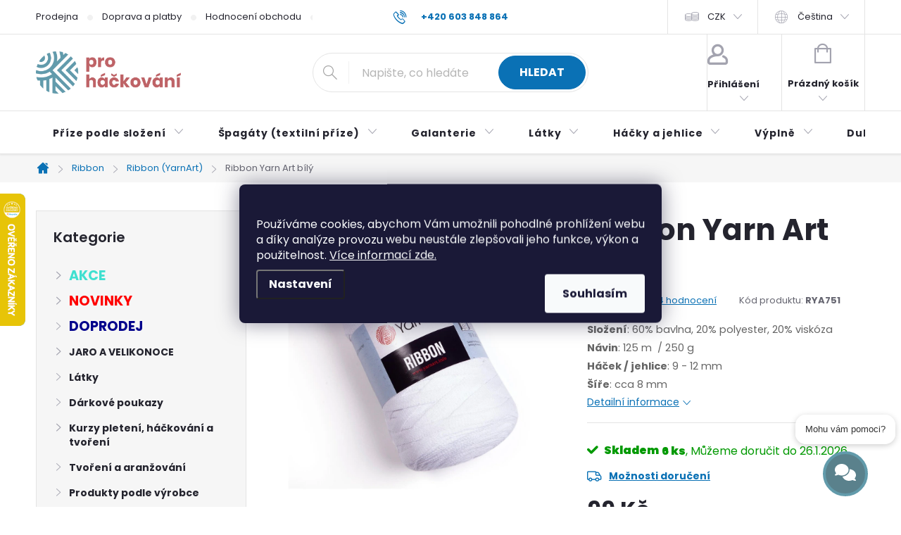

--- FILE ---
content_type: text/html; charset=utf-8
request_url: https://www.prohackovani.cz/ribbon-yarn-art-bily/
body_size: 68470
content:
<!doctype html><html lang="cs" dir="ltr" class="header-background-light external-fonts-loaded"><head><meta charset="utf-8" /><meta name="viewport" content="width=device-width,initial-scale=1" /><title>Ribbon Yarn Art bílý - prohackovani.cz</title><link rel="preconnect" href="https://cdn.myshoptet.com" /><link rel="dns-prefetch" href="https://cdn.myshoptet.com" /><link rel="preload" href="https://cdn.myshoptet.com/prj/dist/master/cms/libs/jquery/jquery-1.11.3.min.js" as="script" /><link href="https://cdn.myshoptet.com/prj/dist/master/cms/templates/frontend_templates/shared/css/font-face/poppins.css" rel="stylesheet"><script>
dataLayer = [];
dataLayer.push({'shoptet' : {
    "pageId": 1533,
    "pageType": "productDetail",
    "currency": "CZK",
    "currencyInfo": {
        "decimalSeparator": ",",
        "exchangeRate": 1,
        "priceDecimalPlaces": 2,
        "symbol": "K\u010d",
        "symbolLeft": 0,
        "thousandSeparator": " "
    },
    "language": "cs",
    "projectId": 108051,
    "product": {
        "id": 9339,
        "guid": "6cc2cdd4-c160-11e7-ae76-0cc47a6c92bc",
        "hasVariants": false,
        "codes": [
            {
                "code": "RYA751",
                "quantity": "6",
                "stocks": [
                    {
                        "id": "ext",
                        "quantity": "6"
                    }
                ]
            }
        ],
        "code": "RYA751",
        "name": "Ribbon Yarn Art b\u00edl\u00fd",
        "appendix": "",
        "weight": "0",
        "manufacturer": "Yarn Art",
        "manufacturerGuid": "1EF53323CF726CC48CB1DA0BA3DED3EE",
        "currentCategory": "Ribbon | Ribbon (YarnArt)",
        "currentCategoryGuid": "c7eb6eaf-c15f-11e7-ae76-0cc47a6c92bc",
        "defaultCategory": "Ribbon | Ribbon (YarnArt)",
        "defaultCategoryGuid": "c7eb6eaf-c15f-11e7-ae76-0cc47a6c92bc",
        "currency": "CZK",
        "priceWithVat": 99
    },
    "stocks": [
        {
            "id": "ext",
            "title": "Sklad",
            "isDeliveryPoint": 0,
            "visibleOnEshop": 1
        }
    ],
    "cartInfo": {
        "id": null,
        "freeShipping": false,
        "freeShippingFrom": 0,
        "leftToFreeGift": {
            "formattedPrice": "0 K\u010d",
            "priceLeft": 0
        },
        "freeGift": false,
        "leftToFreeShipping": {
            "priceLeft": 0,
            "dependOnRegion": 0,
            "formattedPrice": "0 K\u010d"
        },
        "discountCoupon": [],
        "getNoBillingShippingPrice": {
            "withoutVat": 0,
            "vat": 0,
            "withVat": 0
        },
        "cartItems": [],
        "taxMode": "ORDINARY"
    },
    "cart": [],
    "customer": {
        "priceRatio": 1,
        "priceListId": 1,
        "groupId": null,
        "registered": false,
        "mainAccount": false
    }
}});
dataLayer.push({'cookie_consent' : {
    "marketing": "denied",
    "analytics": "denied"
}});
document.addEventListener('DOMContentLoaded', function() {
    shoptet.consent.onAccept(function(agreements) {
        if (agreements.length == 0) {
            return;
        }
        dataLayer.push({
            'cookie_consent' : {
                'marketing' : (agreements.includes(shoptet.config.cookiesConsentOptPersonalisation)
                    ? 'granted' : 'denied'),
                'analytics': (agreements.includes(shoptet.config.cookiesConsentOptAnalytics)
                    ? 'granted' : 'denied')
            },
            'event': 'cookie_consent'
        });
    });
});
</script>

<!-- Google Tag Manager -->
<script>(function(w,d,s,l,i){w[l]=w[l]||[];w[l].push({'gtm.start':
new Date().getTime(),event:'gtm.js'});var f=d.getElementsByTagName(s)[0],
j=d.createElement(s),dl=l!='dataLayer'?'&l='+l:'';j.async=true;j.src=
'https://www.googletagmanager.com/gtm.js?id='+i+dl;f.parentNode.insertBefore(j,f);
})(window,document,'script','dataLayer','GTM-KJZGRQK');</script>
<!-- End Google Tag Manager -->

<meta property="og:type" content="website"><meta property="og:site_name" content="prohackovani.cz"><meta property="og:url" content="https://www.prohackovani.cz/ribbon-yarn-art-bily/"><meta property="og:title" content="Ribbon Yarn Art bílý - prohackovani.cz"><meta name="author" content="prohackovani.cz"><meta name="web_author" content="Shoptet.cz"><meta name="dcterms.rightsHolder" content="www.prohackovani.cz"><meta name="robots" content="index,follow"><meta property="og:image" content="https://cdn.myshoptet.com/usr/www.prohackovani.cz/user/shop/big/9339_ribbon-yarn-art-bily.jpg?6684077b"><meta property="og:description" content="Ribbon Yarn Art bílý. Složení: 60% bavlna, 20% polyester, 20% viskózaNávin: 125 m  / 250 gHáček / jehlice: 9 - 12 mmŠíře: cca 8 mm"><meta name="description" content="Ribbon Yarn Art bílý. Složení: 60% bavlna, 20% polyester, 20% viskózaNávin: 125 m  / 250 gHáček / jehlice: 9 - 12 mmŠíře: cca 8 mm"><meta name="google-site-verification" content="kuKbZlfIrlytObIGf73v4Ryf8orf5TKM1FvqfseMze4"><meta property="product:price:amount" content="99"><meta property="product:price:currency" content="CZK"><style>:root {--color-primary: #0A71B5;--color-primary-h: 204;--color-primary-s: 90%;--color-primary-l: 37%;--color-primary-hover: #1997e5;--color-primary-hover-h: 203;--color-primary-hover-s: 80%;--color-primary-hover-l: 50%;--color-secondary: #43A047;--color-secondary-h: 123;--color-secondary-s: 41%;--color-secondary-l: 45%;--color-secondary-hover: #2E7D32;--color-secondary-hover-h: 123;--color-secondary-hover-s: 46%;--color-secondary-hover-l: 34%;--color-tertiary: #ffc807;--color-tertiary-h: 47;--color-tertiary-s: 100%;--color-tertiary-l: 51%;--color-tertiary-hover: #ffbb00;--color-tertiary-hover-h: 44;--color-tertiary-hover-s: 100%;--color-tertiary-hover-l: 50%;--color-header-background: #ffffff;--template-font: "Poppins";--template-headings-font: "Poppins";--header-background-url: url("[data-uri]");--cookies-notice-background: #1A1937;--cookies-notice-color: #F8FAFB;--cookies-notice-button-hover: #f5f5f5;--cookies-notice-link-hover: #27263f;--templates-update-management-preview-mode-content: "Náhled aktualizací šablony je aktivní pro váš prohlížeč."}</style>
    <script>var shoptet = shoptet || {};</script>
    <script src="https://cdn.myshoptet.com/prj/dist/master/shop/dist/main-3g-header.js.05f199e7fd2450312de2.js"></script>
<!-- User include --><!-- service 776(417) html code header -->
<link type="text/css" rel="stylesheet" media="all"  href="https://cdn.myshoptet.com/usr/paxio.myshoptet.com/user/documents/blank/style.css?v1602546"/>
<link href="https://cdn.myshoptet.com/prj/dist/master/shop/dist/font-shoptet-11.css.62c94c7785ff2cea73b2.css" rel="stylesheet">
<link href="https://cdn.myshoptet.com/usr/paxio.myshoptet.com/user/documents/blank/ikony.css?v9" rel="stylesheet">
<link type="text/css" rel="stylesheet" media="screen"  href="https://cdn.myshoptet.com/usr/paxio.myshoptet.com/user/documents/blank/preklady.css?v27" />
<link rel="stylesheet" href="https://cdn.myshoptet.com/usr/paxio.myshoptet.com/user/documents/blank/Slider/slick.css" />
<link rel="stylesheet" href="https://cdn.myshoptet.com/usr/paxio.myshoptet.com/user/documents/blank/Slider/slick-theme.css?v4" />
<link rel="stylesheet" href="https://cdn.myshoptet.com/usr/paxio.myshoptet.com/user/documents/blank/Slider/slick-classic.css?v3" />

<!-- api 426(80) html code header -->
<link rel="stylesheet" href="https://cdn.myshoptet.com/usr/api2.dklab.cz/user/documents/_doplnky/navstivene/108051/16/108051_16.css" type="text/css" /><style> :root { --dklab-lastvisited-background-color: #FDFFCE; } </style>
<!-- api 427(81) html code header -->
<link rel="stylesheet" href="https://cdn.myshoptet.com/usr/api2.dklab.cz/user/documents/_doplnky/instagram/108051/25/108051_25.css" type="text/css" /><style>
        :root {
            --dklab-instagram-header-color: #000000;  
            --dklab-instagram-header-background: #DDDDDD;  
            --dklab-instagram-font-weight: 700;
            --dklab-instagram-font-size: 180%;
            --dklab-instagram-logoUrl: url(https://cdn.myshoptet.com/usr/api2.dklab.cz/user/documents/_doplnky/instagram/img/psaci-duha.png); 
            --dklab-instagram-logo-size-width: 141px;
            --dklab-instagram-logo-size-height: 40px;                        
            --dklab-instagram-hover-content: 0;                        
            --dklab-instagram-padding: 2px;                        
            --dklab-instagram-border-color: #888888;
            
        }
        </style>
<!-- api 428(82) html code header -->
<link rel="stylesheet" href="https://cdn.myshoptet.com/usr/api2.dklab.cz/user/documents/_doplnky/oblibene/108051/2/108051_2.css" type="text/css" /><style>
        :root {
            --dklab-favourites-flag-color: #E91B7D;
            --dklab-favourites-flag-text-color: #FFFFFF;
            --dklab-favourites-add-text-color: #000000;            
            --dklab-favourites-remove-text-color: #E91B7D;            
            --dklab-favourites-add-text-detail-color: #000000;            
            --dklab-favourites-remove-text-detail-color: #E91B7D;            
            --dklab-favourites-header-icon-color: #E91B7D;            
            --dklab-favourites-counter-color: #E91B7D;            
        } </style>
<!-- api 1117(741) html code header -->
<link rel="stylesheet" href="https://cdn.myshoptet.com/usr/api2.dklab.cz/user/documents/_doplnky/faviExtra/108051/5/108051_5.css" type="text/css" /><style></style>
        <script type="text/javascript">
            window.faviPartnerEventsTracking = window.faviPartnerEventsTracking || function() {
            window.faviPartnerEventsTracking.queue.push(arguments);};
            window.faviPartnerEventsTracking.queue = window.faviPartnerEventsTracking.queue || [];            
            window.faviPartnerEventsTracking("init", "cz8gk68xpjcbvxqfuz4v76803l5jrofc", {debug: false,});                
            </script>
<!-- api 2526(2027) html code header -->
<link href="https://cdn.magrano.com/magrano_shoptet_108051_cs.css?v=20260102-1337" rel="stylesheet" type="text/css" />
<script src="https://cdn.magrano.com/magrano_shoptet_108051_cs.js?v=20260102-1337" type="text/javascript"></script>
<!-- api 473(125) html code header -->

                <style>
                    #order-billing-methods .radio-wrapper[data-guid="65d43928-c3a6-11ef-a6ff-0e98efab503b"]:not(.cgapplepay), #order-billing-methods .radio-wrapper[data-guid="65e08a10-c3a6-11ef-a6ff-0e98efab503b"]:not(.cggooglepay), #order-billing-methods .radio-wrapper[data-guid="66e47897-c3a6-11ef-a6ff-0e98efab503b"]:not(.cgapplepay), #order-billing-methods .radio-wrapper[data-guid="66ef94f1-c3a6-11ef-a6ff-0e98efab503b"]:not(.cggooglepay) {
                        display: none;
                    }
                </style>
                <script type="text/javascript">
                    document.addEventListener('DOMContentLoaded', function() {
                        if (getShoptetDataLayer('pageType') === 'billingAndShipping') {
                            
                try {
                    if (window.ApplePaySession && window.ApplePaySession.canMakePayments()) {
                        
                        if (document.querySelector('#order-billing-methods .radio-wrapper[data-guid="65d43928-c3a6-11ef-a6ff-0e98efab503b"]')) {
                            document.querySelector('#order-billing-methods .radio-wrapper[data-guid="65d43928-c3a6-11ef-a6ff-0e98efab503b"]').classList.add('cgapplepay');
                        }
                        

                        if (document.querySelector('#order-billing-methods .radio-wrapper[data-guid="66e47897-c3a6-11ef-a6ff-0e98efab503b"]')) {
                            document.querySelector('#order-billing-methods .radio-wrapper[data-guid="66e47897-c3a6-11ef-a6ff-0e98efab503b"]').classList.add('cgapplepay');
                        }
                        
                    }
                } catch (err) {} 
            
                            
                const cgBaseCardPaymentMethod = {
                        type: 'CARD',
                        parameters: {
                            allowedAuthMethods: ["PAN_ONLY", "CRYPTOGRAM_3DS"],
                            allowedCardNetworks: [/*"AMEX", "DISCOVER", "INTERAC", "JCB",*/ "MASTERCARD", "VISA"]
                        }
                };
                
                function cgLoadScript(src, callback)
                {
                    var s,
                        r,
                        t;
                    r = false;
                    s = document.createElement('script');
                    s.type = 'text/javascript';
                    s.src = src;
                    s.onload = s.onreadystatechange = function() {
                        if ( !r && (!this.readyState || this.readyState == 'complete') )
                        {
                            r = true;
                            callback();
                        }
                    };
                    t = document.getElementsByTagName('script')[0];
                    t.parentNode.insertBefore(s, t);
                } 
                
                function cgGetGoogleIsReadyToPayRequest() {
                    return Object.assign(
                        {},
                        {
                            apiVersion: 2,
                            apiVersionMinor: 0
                        },
                        {
                            allowedPaymentMethods: [cgBaseCardPaymentMethod]
                        }
                    );
                }

                function onCgGooglePayLoaded() {
                    let paymentsClient = new google.payments.api.PaymentsClient({environment: 'PRODUCTION'});
                    paymentsClient.isReadyToPay(cgGetGoogleIsReadyToPayRequest()).then(function(response) {
                        if (response.result) {
                            
                        if (document.querySelector('#order-billing-methods .radio-wrapper[data-guid="65e08a10-c3a6-11ef-a6ff-0e98efab503b"]')) {
                            document.querySelector('#order-billing-methods .radio-wrapper[data-guid="65e08a10-c3a6-11ef-a6ff-0e98efab503b"]').classList.add('cggooglepay');
                        }
                        

                        if (document.querySelector('#order-billing-methods .radio-wrapper[data-guid="66ef94f1-c3a6-11ef-a6ff-0e98efab503b"]')) {
                            document.querySelector('#order-billing-methods .radio-wrapper[data-guid="66ef94f1-c3a6-11ef-a6ff-0e98efab503b"]').classList.add('cggooglepay');
                        }
                        	 	 	 	 	 
                        }
                    })
                    .catch(function(err) {});
                }
                
                cgLoadScript('https://pay.google.com/gp/p/js/pay.js', onCgGooglePayLoaded);
            
                        }
                    });
                </script> 
                
<!-- api 1884(1449) html code header -->
<style>.style-1, .style-2, .style-3 {  --shk-promo-status-active-bg: #04b40b;--shk-promo-status-active-c: #ffffff;--shk-promo-status-error-bg: #b90b0b;--shk-promo-status-error-c: #ffffff;--shk-promo-status-preactive-bg: #e39301;--shk-promo-status-preactive-c: #ffffff;--shk-promo-border-r: 5px;}.style-1 {  --shk-promo-g-border-c:#b7d6e2;--shk-promo-g-bg:#ebf5f9;--shk-promo-g-c:#000000;--shk-promo-g-head-c:#044b67;--shk-promo-g-head-bg:#b7d6e2;--shk-promo-g-price-c:#e92424;--shk-promo-g-normal-price-c:#000000;--shk-promo-g-discount-bg:#ffe0e0;--shk-promo-g-discount-c:#e92424;--shk-promo-g-countdown-c:#000000;--shk-promo-g-countdown-bg:#ffffff;--shk-promo-g-countdown-num-c:#e92424;--shk-promo-g-free-shipping-c:#008605;--shk-promo-g-code-bg:#ffffff;--shk-promo-g-code-bg-hover:#ffffff;--shk-promo-g-code-c:#000000;--shk-promo-g-code-c-hover:#2e7e9e;--shk-promo-g-code-border-c:#b7d6e2;--shk-promo-g-code-border-c-hover:#b7d6e2;--shk-promo-g-code-used-opacity:0.8;--shk-promo-g-button-add-bg:#008c06;--shk-promo-g-button-add-bg-hover:#007006;--shk-promo-g-button-add-c:#ffffff;--shk-promo-g-button-add-c-hover:#ffffff;--shk-promo-g-button-change-bg:#008c06;--shk-promo-g-button-change-bg-hover:#007006;--shk-promo-g-button-change-c:#ffffff;--shk-promo-g-button-change-c-hover:#ffffff;--shk-promo-g-button-remove-bg:#8c1700;--shk-promo-g-button-remove-bg-hover:#641100;--shk-promo-g-button-remove-c:#ffffff;--shk-promo-g-button-remove-c-hover:#ffffff;--shk-promo-d-border-c:#e3d4a6;--shk-promo-d-bg:#f9f1d7;--shk-promo-d-c:#000000;--shk-promo-d-head-c:#6f5402;--shk-promo-d-head-bg:#e3d4a6;--shk-promo-d-price-c:#e92424;--shk-promo-d-normal-price-c:#000000;--shk-promo-d-discount-bg:#ffe0e0;--shk-promo-d-discount-c:#e92424;--shk-promo-d-countdown-c:#000000;--shk-promo-d-countdown-bg:#ffffff;--shk-promo-d-countdown-num-c:#e92424;--shk-promo-d-free-shipping-c:#008605;--shk-promo-d-code-bg:#ffffff;--shk-promo-d-code-bg-hover:#ffffff;--shk-promo-d-code-c:#000000;--shk-promo-d-code-c-hover:#a2852d;--shk-promo-d-code-border-c:#e3d4a6;--shk-promo-d-code-border-c-hover:#e3d4a6;--shk-promo-d-code-used-opacity:0.8;--shk-promo-d-button-add-bg:#008c06;--shk-promo-d-button-add-bg-hover:#007006;--shk-promo-d-button-add-c:#ffffff;--shk-promo-d-button-add-c-hover:#ffffff;--shk-promo-d-button-change-bg:#008c06;--shk-promo-d-button-change-bg-hover:#007006;--shk-promo-d-button-change-c:#ffffff;--shk-promo-d-button-change-c-hover:#ffffff;--shk-promo-d-button-remove-bg:#8c1700;--shk-promo-d-button-remove-bg-hover:#641100;--shk-promo-d-button-remove-c:#ffffff;--shk-promo-d-button-remove-c-hover:#ffffff;}.style-2 {  --shk9-g-2-border-c:#ffd538;--shk9-g-2-bg:#fff9d7;--shk9-g-2-c:#000000;--shk9-g-2-head-c:#000000;--shk9-g-2-head-bg:#ffd538;--shk9-g-2-box-c:#000000;--shk9-g-2-box-bg:#ffd538;--shk9-g-2-price-c:#bc0000;--shk9-g-2-normal-price-c:#A4A4A4;--shk9-g-2-discount-bg:#ffd538;--shk9-g-2-discount-c:#bc0000;--shk9-g-2-discount-c-2:#bc0000;--shk9-g-2-countdown-c:#000000;--shk9-g-2-countdown-bg:#ffffff;--shk9-g-2-countdown-border-c:#ffd538;--shk9-g-2-countdown-num-c:#000000;--shk9-g-2-free-shipping-c:#6d8205;--shk9-g-2-free-shipping-c-2:#6d8205;--shk9-g-2-code-bg:#ffffff;--shk9-g-2-code-bg-hover:#ffffff;--shk9-g-2-code-c:#000000;--shk9-g-2-code-c-hover:#000000;--shk9-g-2-code-border-c:#000000;--shk9-g-2-code-border-c-hover:#000000;--shk9-g-2-code-used-opacity:0.8;--shk9-g-2-button-add-c:#000000;--shk9-g-2-button-add-c-hover:#000000;--shk9-g-2-button-change-c:#000000;--shk9-g-2-button-change-c-hover:#000000;--shk9-g-2-button-remove-c:#000000;--shk9-g-2-button-remove-c-hover:#000000;--shk9-d-2-border-c:#00275b;--shk9-d-2-bg:#ecf5fe;--shk9-d-2-c:#00275b;--shk9-d-2-head-c:#ffffff;--shk9-d-2-head-bg:#00275b;--shk9-d-2-box-c:#ffffff;--shk9-d-2-box-bg:#00275B;--shk9-d-2-price-c:#00275b;--shk9-d-2-normal-price-c:#A4A4A4;--shk9-d-2-discount-bg:#00275b;--shk9-d-2-discount-c:#ffffff;--shk9-d-2-discount-c-2:#ffffff;--shk9-d-2-countdown-c:#00275b;--shk9-d-2-countdown-bg:#ffffff;--shk9-d-2-countdown-border-c:#00275b;--shk9-d-2-countdown-num-c:#00275b;--shk9-d-2-free-shipping-c:#00275b;--shk9-d-2-free-shipping-c-2:#00275b;--shk9-d-2-code-bg:#ffffff;--shk9-d-2-code-bg-hover:#ffffff;--shk9-d-2-code-c:#000000;--shk9-d-2-code-c-hover:#000000;--shk9-d-2-code-border-c:#00275B;--shk9-d-2-code-border-c-hover:#00275B;--shk9-d-2-code-used-opacity:0.8;--shk9-d-2-button-add-c:#00275b;--shk9-d-2-button-add-c-hover:#00275b;--shk9-d-2-button-change-c:#00275b;--shk9-d-2-button-change-c-hover:#00275b;--shk9-d-2-button-remove-c:#00275b;--shk9-d-2-button-remove-c-hover:#00275b;}.style-3 {  --shk9-g-3-box-bg:#f1f1f1;--shk9-g-3-box-bc:#f1f1f1;--shk9-g-3-mt-c:#666666;--shk9-g-3-header-bg:#e0e0e0;--shk9-g-3-header-bc:#f1f1f1;--shk9-g-3-header-c:#414141;--shk9-g-3-discount-c:#bf1515;--shk9-g-3-discount-c-2:#bf1515;--shk9-g-3-discount-bg:#f1f1f1;--shk9-g-3-old-price-c:#666666;--shk9-g-3-promo-price-c:#333333;--shk9-g-3-pi-bc:#000000;--shk9-g-3-pi-bg:#ffffff;--shk9-g-3-pi-label-c:#000000;--shk9-g-3-pc-bg:#ffdf4f;--shk9-g-3-pc-c:#000000;--shk9-g-3-pc-bg-h:#ffdf4f;--shk9-g-3-pc-c-h:#000000;--shk9-g-3-fs-c:#0a7c07;--shk9-g-3-b-add-c:#000000;--shk9-g-3-b-add-c-h:#000000;--shk9-g-3-b-change-c:#000000;--shk9-g-3-b-change-c-h:#000000;--shk9-g-3-b-remove-c:#000000;--shk9-g-3-b-remove-c-h:#000000;--shk9-g-3-cd-bg:#ffdf4f;--shk9-g-3-cd-c:#1c1c1c;--shk9-g-3-cd-num-c:#1c1c1c;--shk9-d-3-box-bg:#f1f1f1;--shk9-d-3-box-bc:#f1f1f1;--shk9-d-3-mt-c:#666666;--shk9-d-3-header-bg:#e0e0e0;--shk9-d-3-header-bc:#f1f1f1;--shk9-d-3-header-c:#414141;--shk9-d-3-discount-c:#bf1515;--shk9-d-3-discount-c-2:#bf1515;--shk9-d-3-discount-bg:#f1f1f1;--shk9-d-3-old-price-c:#666666;--shk9-d-3-promo-price-c:#333333;--shk9-d-3-pi-bc:#000000;--shk9-d-3-pi-bg:#ffffff;--shk9-d-3-pi-label-c:#000000;--shk9-d-3-pc-bg:#ffdf4f;--shk9-d-3-pc-c:#000000;--shk9-d-3-pc-bg-h:#ffdf4f;--shk9-d-3-pc-c-h:#000000;--shk9-d-3-fs-c:#0a7c07;--shk9-d-3-b-add-c:#000000;--shk9-d-3-b-add-c-h:#000000;--shk9-d-3-b-change-c:#000000;--shk9-d-3-b-change-c-h:#000000;--shk9-d-3-b-remove-c:#000000;--shk9-d-3-b-remove-c-h:#000000;--shk9-d-3-cd-bg:#ffdf4f;--shk9-d-3-cd-c:#1c1c1c;--shk9-d-3-cd-num-c:#1c1c1c;} .flag.flag-promo-extra-sleva, .pr-list-flag-promo-extra-sleva, .bool-promo-extra-sleva, .flag.flag-promo-unikatni-sleva, .pr-list-flag-promo-unikatni-sleva, .bool-promo-unikatni-sleva {--shk-promo-flag-extra-bg: #bc0000;--shk-promo-flag-extra-c: #ffffff;--shk-promo-flag-uni-bg: #cc0380;--shk-promo-flag-uni-c: #ffffff;} </style>
<!-- service 427(81) html code header -->
<link rel="stylesheet" href="https://cdn.myshoptet.com/usr/api2.dklab.cz/user/documents/_doplnky/instagram/font/instagramplus.css" type="text/css" />

<!-- service 619(267) html code header -->
<link href="https://cdn.myshoptet.com/usr/fvstudio.myshoptet.com/user/documents/addons/cartupsell.min.css?24.11.1" rel="stylesheet">
<!-- service 1228(847) html code header -->
<link 
rel="stylesheet" 
href="https://cdn.myshoptet.com/usr/dmartini.myshoptet.com/user/documents/upload/dmartini/shop_rating/shop_rating.min.css?140"
data-author="Dominik Martini" 
data-author-web="dmartini.cz">
<!-- service 1359(974) html code header -->
<link href="https://cdn.myshoptet.com/usr/sazimecesko.myshoptet.com/user/documents/planetwe/common.min.css?v=1.20" rel="stylesheet" />
<link href="https://cdn.myshoptet.com/usr/sazimecesko.myshoptet.com/user/documents/planetwe/Classic.min.css" rel="stylesheet" />

<!--
<link href="https://sazimecesko.myshoptet.com/user/documents/planetwe/common.css?v=1.24" rel="stylesheet" />
<link href="https://sazimecesko.myshoptet.com/user/documents/planetwe/Classic.css" rel="stylesheet" />
-->
<!-- service 1673(1258) html code header -->
<link 
rel="stylesheet" 
href="https://cdn.myshoptet.com/usr/dmartini.myshoptet.com/user/documents/upload/dmartini/product_rating/product_rating.min.css?90"
data-author="Dominik Martini" 
data-author-web="dmartini.cz">
<!-- service 428(82) html code header -->
<style>
@font-face {
    font-family: 'oblibene';
    src:  url('https://cdn.myshoptet.com/usr/api2.dklab.cz/user/documents/_doplnky/oblibene/font/oblibene.eot?v1');
    src:  url('https://cdn.myshoptet.com/usr/api2.dklab.cz/user/documents/_doplnky/oblibene/font/oblibene.eot?v1#iefix') format('embedded-opentype'),
    url('https://cdn.myshoptet.com/usr/api2.dklab.cz/user/documents/_doplnky/oblibene/font/oblibene.ttf?v1') format('truetype'),
    url('https://cdn.myshoptet.com/usr/api2.dklab.cz/user/documents/_doplnky/oblibene/font/oblibene.woff?v1') format('woff'),
    url('https://cdn.myshoptet.com/usr/api2.dklab.cz/user/documents/_doplnky/oblibene/font/oblibene.svg?v1') format('svg');
    font-weight: normal;
    font-style: normal;
}
</style>
<script>
var dklabFavIndividual;
</script>
<!-- service 654(301) html code header -->
<!-- Prefetch Pobo Page Builder CDN  -->
<link rel="dns-prefetch" href="https://image.pobo.cz">
<link href="https://cdnjs.cloudflare.com/ajax/libs/lightgallery/2.7.2/css/lightgallery.min.css" rel="stylesheet">
<link href="https://cdnjs.cloudflare.com/ajax/libs/lightgallery/2.7.2/css/lg-thumbnail.min.css" rel="stylesheet">


<!-- © Pobo Page Builder  -->
<script>
 	  window.addEventListener("DOMContentLoaded", function () {
		  var po = document.createElement("script");
		  po.type = "text/javascript";
		  po.async = true;
		  po.dataset.url = "https://www.pobo.cz";
			po.dataset.cdn = "https://image.pobo.space";
      po.dataset.tier = "standard";
      po.fetchpriority = "high";
      po.dataset.key = btoa(window.location.host);
		  po.id = "pobo-asset-url";
      po.platform = "shoptet";
      po.synergy = false;
		  po.src = "https://image.pobo.space/assets/editor.js?v=13";

		  var s = document.getElementsByTagName("script")[0];
		  s.parentNode.insertBefore(po, s);
	  });
</script>





<!-- service 708(354) html code header -->
<link href="https://cdn.myshoptet.com/usr/302565.myshoptet.com/user/documents/assets/gifts/fv-studio-app-gifts.css?25.4.29" rel="stylesheet">
<link href="https://cdn.myshoptet.com/usr/302565.myshoptet.com/user/documents/assets/gifts/fv-studio-app-gifts.Classic.css?25.4.29" rel="stylesheet">

<style>
.ordering-process.id--9 [id~=free-gift-wrapper] ul li:hover,
.ordering-process.id--9 [class~=free-gifts-wrapper] ul li:hover,
.content-window.cart-window [class~=free-gifts-wrapper] ul li:hover {
    border-color: #0A71B5;
}

.ordering-process.id--9 [id~=free-gift-wrapper] ul li:not(.hidden-colorbox-visible),
.ordering-process.id--9 [class~=free-gifts-wrapper] ul li.active,
.content-window.cart-window [class~=free-gifts-wrapper] ul li.active {
    border-color: #0A71B5;
    border-width: 2px;
}

.fvstudio-delivery-info-single-gift {
border-color: #0A71B5;
}

</style>
<!-- service 1884(1449) html code header -->
<link rel="stylesheet" href="https://cdn.myshoptet.com/addons/shop-factory-doplnky-FE/dynamicke-akce-a-slevy/styles.header.min.css?b13ae9629b3d95c3a77a961f006a4683fecadb46">
<!-- service 1908(1473) html code header -->
<script type="text/javascript">
    var eshop = {
        'host': 'www.prohackovani.cz',
        'projectId': 108051,
        'template': 'Classic',
        'lang': 'cs',
    };
</script>

<link href="https://cdn.myshoptet.com/usr/honzabartos.myshoptet.com/user/documents/style.css?v=292" rel="stylesheet"/>
<script src="https://cdn.myshoptet.com/usr/honzabartos.myshoptet.com/user/documents/script.js?v=300" type="text/javascript"></script>

<style>
.up-callout {
    background-color: rgba(33, 150, 243, 0.1); /* Soft info blue with transparency */
    border: 1px solid rgba(33, 150, 243, 0.3); /* Subtle blue border */
    border-radius: 8px; /* Rounded corners */
    padding: 15px 20px; /* Comfortable padding */
    box-shadow: 0 2px 5px rgba(0, 0, 0, 0.1); /* Subtle shadow for depth */
    max-width: 600px; /* Optional: Limits width for readability */
    margin: 20px auto; /* Centers the box with some spacing */
}

.up-callout p {
    margin: 0; /* Removes default paragraph margin */
    color: #333; /* Dark text for contrast */
    font-size: 16px; /* Readable font size */
    line-height: 1.5; /* Improves readability */
}
</style>
<!-- service 993(626) html code header -->
<script src="https://cdn.myshoptet.com/usr/chatgo.myshoptet.com/user/documents/fotorecence_functions_cdn.js?v=2"></script>
<style>
.sf-review-img img, img.satisflow-review-image {
    width: 230px;
    height: 300px;
    object-fit: cover;
    border-top-left-radius: 10px;
    border-top-right-radius: 10px;
}

.sf-review.carousel-cell {
    min-height: 620px;
    border-radius: 10px;
}

.sf-upvote-btn-wrapper, .sf-upvote-active-btn-wrapper {
    position: absolute;
    bottom: 0;
    right: 10px;
}
.sf-review{
	width: 232px;
      border: 1px solid rgb(204, 204, 204);
}

.satisflow-review-image:hover {opacity: 0.8;}
.satisflow-review-image-modal {
    display: none;
    position: fixed;
    z-index: 2147483647;
    padding-top: 100px;
    left: 0;
    top: 0;
    width: 100%;
    height: 100%;
    overflow-y: scroll;
    background-color: rgb(0,0,0);
    background-color: rgba(0,0,0,0.9);
    cursor: pointer;
}
.satisflow-review-image-modal-content {
    margin: auto;
    display: block;
    max-width: 100%;
}
.sf-widget-brand-link{
	font-weight: bold;
  text-decoration: underline;
}
.satisflow-review-image-modal-content{
    animation-name: zoom;
    animation-duration: 0.3s;
}
@keyframes zoom {
    from {transform:scale(0)}
    to {transform:scale(1)}
}
.satisflow-review-image-modal-close {
    position: absolute;
    top: 15px;
    right: 35px;
    color: whitesmoke;
    font-size: 40px;
    font-weight: bold;
    transition: 0.3s;
}

.satisflow-review-image-modal-close:hover,
.satisflow-review-image-modal-close:focus {
    color: #bbb;
    text-decoration: none;
    cursor: pointer;
}
.flickity-button:hover {
  outline: none;
  color: black;
  border: none;
}
.flickity-button:disabled {
  display: none;
}
</style>
<script src="https://app.satisflow.cz/static/lib/flickity/flickity.min.js"></script>
<style>
.flickity-enabled{position:relative}.flickity-enabled:focus{outline:0}.flickity-viewport{overflow:hidden;position:relative;height:100%}.flickity-slider{position:absolute;width:100%;height:100%}.flickity-enabled.is-draggable{-webkit-tap-highlight-color:transparent;-webkit-user-select:none;-moz-user-select:none;-ms-user-select:none;user-select:none}.flickity-enabled.is-draggable .flickity-viewport{cursor:move;cursor:-webkit-grab;cursor:grab}.flickity-enabled.is-draggable .flickity-viewport.is-pointer-down{cursor:-webkit-grabbing;cursor:grabbing}.flickity-button{position:absolute;background:hsla(0,0%,100%,.75);border:none;color:#333}.flickity-button:hover{background:#fff;cursor:pointer}.flickity-button:focus{outline:0;box-shadow:0 0 0 5px #19f}.flickity-button:active{opacity:.6}.flickity-button:disabled{opacity:.3;cursor:auto;pointer-events:none}.flickity-button-icon{fill:currentColor}.flickity-prev-next-button{top:50%;width:44px;height:44px;border-radius:50%;transform:translateY(-50%)}.flickity-prev-next-button.previous{left:10px}.flickity-prev-next-button.next{right:10px}.flickity-rtl .flickity-prev-next-button.previous{left:auto;right:10px}.flickity-rtl .flickity-prev-next-button.next{right:auto;left:10px}.flickity-prev-next-button .flickity-button-icon{position:absolute;left:20%;top:20%;width:60%;height:60%}.flickity-page-dots{position:absolute;width:100%;bottom:-25px;padding:0;margin:0;list-style:none;text-align:center;line-height:1}.flickity-rtl .flickity-page-dots{direction:rtl}.flickity-page-dots .dot{display:inline-block;width:10px;height:10px;margin:0 8px;background:#333;border-radius:50%;opacity:.25;cursor:pointer}.flickity-page-dots .dot.is-selected{opacity:1}
</style>
<style>
/* fallback google icons */
@font-face {
  font-family: 'Material Symbols Outlined';
  font-style: normal;
  font-weight: 400;
  src: url(https://fonts.gstatic.com/s/materialsymbolsoutlined/v86/kJF1BvYX7BgnkSrUwT8OhrdQw4oELdPIeeII9v6oDMzByHX9rA6RzaxHMPdY43zj-jCxv3fzvRNU22ZXGJpEpjC_1n-q_4MrImHCIJIZrDCvHOej.woff2) format('woff2');
}

.material-symbols-outlined {
  font-family: 'Material Symbols Outlined'!important;
  font-weight: normal;
  font-style: normal;
  font-size: 24px;
  line-height: 1;
  letter-spacing: normal;
  text-transform: none;
  display: inline-block;
  white-space: nowrap;
  word-wrap: normal;
  direction: ltr;
  -webkit-font-feature-settings: 'liga';
  -webkit-font-smoothing: antialiased;
}
.satisflow-multiline-ellipsis {
  overflow: hidden;
  display: -webkit-box;
  -webkit-box-orient: vertical;
  -webkit-line-clamp: 3; 
  white-space: pre-wrap;
  cursor: pointer;
}
.sf-review-text {
  margin-bottom: 30px;
}
#sf-grid-reviews-widget-table {
  border-collapse: separate;
  border-spacing: 10px;
}
.sf-grid-review-display-none {
  display: none!important;
}
#sf-grid-reviews-widget-table td {
 border-radius: 10px;
}
@media only screen and (max-width: 760px) {
  #sf-grid-reviews-widget-table tr {
    display: block;
  }
  #sf-grid-reviews-widget-table td {
     display: block;
     padding-bottom: 0px;
     margin-bottom: 10px;
  }
}
</style>
<!-- project html code header -->
<style>
/* FONT TEXTU */
.external-fonts-loaded, .blank-mode, body, html, .external-fonts-loaded body, body.blank-mode, .product-appendix, .empty-content-404 h1, .dropdown-menu > li > a, .header-top .btn.cart-count .cart-price, .news-item-widget h5, .header-top .oblibeneBtn em, .navigation-buttons > a[data-target="cart"] i {font-family: 'Poppins' !important;}

/* FONT NADPISŮ */
h1,h2,h3,h4,h5,h6,.h1,.h2,.h3,.h4,.h5,.h6, .navigation-in a, .price strong, .products-block.products .p .price span, .btn:not(.cart-count) , a.btn:not(.cart-count), .fav-cat li a, .user-action-tabs li a, .cart-widget .popup-widget-inner::before, .cart-widget-product-name a, .quantity .increase::before, .quantity .decrease::before, .cart-widget-product > span, .search-whisperer ul::before, .search-whisperer .p-info span, .search-whisperer .price, .search-box::before, .search-whisperer-documents a, .box-bg-variant .categories a, .box-filters::before, .param-filter-top::before, .subcategories.with-image li a .text, .name, .category-header label, .pagination>a,.pagination>strong, .search-results-groups #search-group-categories .search-results-group-list ul li a, .availability-value, .price-final, .p-gifts-heading, .p-gift-name, .shp-tabs-holder ul.shp-tabs li a, .all-param span, #productsAlternative::before, .rate-average, .vote-form::before, #variants::before, .var-dostupnost, .variant-name, .vote-title, ol.cart-header li a, ol.cart-header li strong, .cart-table tr td.p-name a, .price-wrapper, a.cart-related-name, .empty-cart-boxes ul li a, .payment-info, .payment-shipping-price, .cart-item-name, .cart-item-price, .order-summary-item.helper, .recapitulation-single, .reca-number, .id--15 .cart-table .p-name, .id--15 .cart-table .p-price, #register-form > fieldset .form-group:not(.consents) label, a.login-btn.facebook, a.login-btn.google, a.login-btn.seznam, ul.manufacturers ul li, .search-whisperer-empty, .menu-helper > ul > li a, .filtrovat, .tab-mobil, .free-gift-name, .id--9 .free-product-gifts-wrapper::before, .vote-form > form::before, #footer .contact-box::before {font-family: 'Poppins' !important;}
</style>
<style>
#note-for-vendor {color: black;font-size: small;font-weight: bold;border-style: solid;border-width: 0px 0px 3px 0px;padding-bottom: 5px;text-transform: uppercase;
}

.order-information-single-line {
    margin: 1.5rem 0 0.2rem 1rem;
}

#cat-2079 > div > a {font-size: larger;font-weight: bold;text-transform: uppercase;color: red;}
#cat-2037 > div > a {font-size: larger;font-weight: bold;text-transform: uppercase;color: darkblue;}
#cat-4848 > div > a {font-size: larger;font-weight: bold;text-transform: uppercase;color: turquoise;}
.products-block .p-bottom .prices, .products-block .p-bottom .p-tools {flex-basis: 100%;}
.products-block .p-bottom .prices{position: relative;}
.products-block .p-bottom .p-tools {margin-top: 16px;}
.product .quantity input {height: 46px;}
.product .quantity .increase, .product .quantity .decrease {height: 23px;}
.product .quantity .decrease {top: 23px;}
.product .quantity .increase::before, .product .quantity .decrease::before {line-height: 22px;}
.product .p-tools > form{display: flex; flex-wrap: wrap;}
.product .p-tools > form .btn{width: 70%;}
.product .p-tools > form .quantity{width: 30%;}
@media screen and (min-width: 768px){
.products-block .product .availability {position: absolute;right: 0;top: 50%;-webkit-transform: translateY(-50%);transform: translateY(-50%);}
}
.product .p-tools .btn.btn-primary{width: 100%;}
@media screen and (max-width: 479px){
.product .p-tools > form .btn{width: 100% !important;min-width: auto;margin-top: 10px;}
.product .p-tools > form .quantity{width: 100%;text-align: center;}
.products-block .btn.btn-cart::before {display: none;}
}
.id--9 .extra.gift{font-size: 15px;background-color: #f6f6f6;padding: 16px;text-align: center;}
.id--9 .extra.gift > span{display: block;width: 100%;}
@media screen and (max-width: 1199px){
.id--9 .extra.gift br{display: none;}
}
.advanced-order .extras-wrap .extra.delivery {width: 40%;text-align: center;flex: none;padding: 0 20px;}
.advanced-order .extras-wrap .extra.delivery > span{margin: 0 auto;}
.advanced-order .extras-wrap .extra.step{width: 30%;flex: none;}
.do-obchodu{width: 30%;}
.advanced-order .extras-wrap{padding: 24px;}
.do-obchodu .btn{color: #fff;line-height: 50px;height: 52px;padding: 0 20px;background-color: var(--color-primary); border-color: var(--color-primary);}
.do-obchodu .btn:hover{color: #fff; background-color: var(--color-primary-hover); border-color: var(--color-primary-hover);}
.do-obchodu .btn::before {content: "\e904";font-family: ikony;display: inline-block;margin-right: 20px;-webkit-transform: rotate(90deg);transform: rotate(90deg);font-size: 12px;}
.do-obchodu .btn:hover::before{color: #fff;}
@media screen and (max-width: 991px){
.advanced-order .extras-wrap .extra.delivery {width: 100%;padding: 0;order: -1;margin-bottom: 24px;}
.advanced-order .extras-wrap .extra.step {width: 50%;margin: 0;text-align: right;}
.do-obchodu {width: 50%;}
}
@media screen and (max-width: 767px){
.do-obchodu {width: 100%;margin-bottom: 16px;}
.do-obchodu .btn{width: 100%;}
.advanced-order .extras-wrap .extra.step {width: 100%;}
}
.p-short-description > p, .basic-description p{display: block;margin-bottom: 0;}
.products-block .p-bottom > div[data-micro-availability="https://schema.org/InStock"] .btn.btn-primary::after{content: " varianty";}
@media screen and (max-width: 479px){
.product .p-tools .btn.btn-primary{font-size: 12px;}
}
</style>

<style>
.btn:not(.cart-count), .compact-form .form-control, .pagination > a, .pagination > strong, a.login-btn{border-radius: 30px;}
</style>

<style>
.ordering-process.id--9 .discount-coupon {width: 100% !important;margin: 24px 0;padding: 0;}
.discount-coupon .form-control{border-radius: 30px;}
.discount-coupon:not(.uplatneno) form .btn {min-width: auto;padding: 0 20px;}
@media screen and (min-width: 992px){
.project-phone + .project-phone::before{display: none !important;}
/*.project-phone:first-of-type::after{content: ",";color: #656565;margin-right: 4px;margin-left: 1px;font-weight: 400;}*/
}
@media screen and (max-width: 991px){
.project-phone + .project-phone{display: none !important;}
}
@media screen and (min-width: 1440px){
.project-phone + .project-phone::after{content: "(Po-Pá: 7:30 - 15:30)";color: #656565;font-weight: 400;font-size: 14px;margin-left: 10px;display: inline-block;}
}
@media screen and (min-width: 768px){
.categories .topic > a {padding: 8px 24px 8px 46px;}
#categories .categories > .topic > a > span{top: 11px;}
}
.content h2 span, .content h3 span, .content h4 span, .content h5 span, .content h6 span{display: block;}
@media screen and (min-width: 768px){
#filters h4::before{display: none;}
#filters h4::after {content: "\e904";font-family: ikony;display: inline-block;margin-left: 10px;font-size: 9px;font-weight: 400;}
#filters h4 span{display: inline-block;}
body:not(.dklab-filters) .content .filter-section form + form {top: 52px;padding-top: 20px !important;}
.filter-section.otevreny .param-filter-top form:first-of-type, .vice-znacek-btn{display: none !important;}
#manufacturer-filter.vice-znacek form fieldset > div:nth-of-type(n+8) {display: block;}
#filters{display: block !important;}
.filters-unveil-button-wrapper{display: none !important;}
}
</style>

<meta name="p:domain_verify" content="40ab0bc4120fad859e333d6befdf7f1a"/>

<script type="text/javascript">
    (function(c,l,a,r,i,t,y){
        c[a]=c[a]||function(){(c[a].q=c[a].q||[]).push(arguments)};
        t=l.createElement(r);t.async=1;t.src="https://www.clarity.ms/tag/"+i;
        y=l.getElementsByTagName(r)[0];y.parentNode.insertBefore(t,y);
    })(window, document, "clarity", "script", "ugzf38mlxs");
</script>




<!-- /User include --><link rel="shortcut icon" href="/favicon.ico" type="image/x-icon" /><link rel="canonical" href="https://www.prohackovani.cz/ribbon-yarn-art-bily/" /><link rel="alternate" hreflang="cs" href="https://www.prohackovani.cz/ribbon-yarn-art-bily/" /><link rel="alternate" hreflang="sk" href="https://www.prohackovani.cz/sk/ribbon-yarn-art_bile/" /><link rel="alternate" hreflang="en" href="https://www.prohackovani.cz/en/ribbon-yarn-art_bile/" /><link rel="alternate" hreflang="x-default" href="https://www.prohackovani.cz/ribbon-yarn-art-bily/" /><script>!function(){var t={9196:function(){!function(){var t=/\[object (Boolean|Number|String|Function|Array|Date|RegExp)\]/;function r(r){return null==r?String(r):(r=t.exec(Object.prototype.toString.call(Object(r))))?r[1].toLowerCase():"object"}function n(t,r){return Object.prototype.hasOwnProperty.call(Object(t),r)}function e(t){if(!t||"object"!=r(t)||t.nodeType||t==t.window)return!1;try{if(t.constructor&&!n(t,"constructor")&&!n(t.constructor.prototype,"isPrototypeOf"))return!1}catch(t){return!1}for(var e in t);return void 0===e||n(t,e)}function o(t,r,n){this.b=t,this.f=r||function(){},this.d=!1,this.a={},this.c=[],this.e=function(t){return{set:function(r,n){u(c(r,n),t.a)},get:function(r){return t.get(r)}}}(this),i(this,t,!n);var e=t.push,o=this;t.push=function(){var r=[].slice.call(arguments,0),n=e.apply(t,r);return i(o,r),n}}function i(t,n,o){for(t.c.push.apply(t.c,n);!1===t.d&&0<t.c.length;){if("array"==r(n=t.c.shift()))t:{var i=n,a=t.a;if("string"==r(i[0])){for(var f=i[0].split("."),s=f.pop(),p=(i=i.slice(1),0);p<f.length;p++){if(void 0===a[f[p]])break t;a=a[f[p]]}try{a[s].apply(a,i)}catch(t){}}}else if("function"==typeof n)try{n.call(t.e)}catch(t){}else{if(!e(n))continue;for(var l in n)u(c(l,n[l]),t.a)}o||(t.d=!0,t.f(t.a,n),t.d=!1)}}function c(t,r){for(var n={},e=n,o=t.split("."),i=0;i<o.length-1;i++)e=e[o[i]]={};return e[o[o.length-1]]=r,n}function u(t,o){for(var i in t)if(n(t,i)){var c=t[i];"array"==r(c)?("array"==r(o[i])||(o[i]=[]),u(c,o[i])):e(c)?(e(o[i])||(o[i]={}),u(c,o[i])):o[i]=c}}window.DataLayerHelper=o,o.prototype.get=function(t){var r=this.a;t=t.split(".");for(var n=0;n<t.length;n++){if(void 0===r[t[n]])return;r=r[t[n]]}return r},o.prototype.flatten=function(){this.b.splice(0,this.b.length),this.b[0]={},u(this.a,this.b[0])}}()}},r={};function n(e){var o=r[e];if(void 0!==o)return o.exports;var i=r[e]={exports:{}};return t[e](i,i.exports,n),i.exports}n.n=function(t){var r=t&&t.__esModule?function(){return t.default}:function(){return t};return n.d(r,{a:r}),r},n.d=function(t,r){for(var e in r)n.o(r,e)&&!n.o(t,e)&&Object.defineProperty(t,e,{enumerable:!0,get:r[e]})},n.o=function(t,r){return Object.prototype.hasOwnProperty.call(t,r)},function(){"use strict";n(9196)}()}();</script>    <!-- Global site tag (gtag.js) - Google Analytics -->
    <script async src="https://www.googletagmanager.com/gtag/js?id=G-91GSS3E85S"></script>
    <script>
        
        window.dataLayer = window.dataLayer || [];
        function gtag(){dataLayer.push(arguments);}
        

                    console.debug('default consent data');

            gtag('consent', 'default', {"ad_storage":"denied","analytics_storage":"denied","ad_user_data":"denied","ad_personalization":"denied","wait_for_update":500});
            dataLayer.push({
                'event': 'default_consent'
            });
        
        gtag('js', new Date());

                gtag('config', 'UA-86355372-1', { 'groups': "UA" });
        
                gtag('config', 'G-91GSS3E85S', {"groups":"GA4","send_page_view":false,"content_group":"productDetail","currency":"CZK","page_language":"cs"});
        
                gtag('config', 'AW-858637355');
        
        
        
        
        
                    gtag('event', 'page_view', {"send_to":"GA4","page_language":"cs","content_group":"productDetail","currency":"CZK"});
        
                gtag('set', 'currency', 'CZK');

        gtag('event', 'view_item', {
            "send_to": "UA",
            "items": [
                {
                    "id": "RYA751",
                    "name": "Ribbon Yarn Art b\u00edl\u00fd",
                    "category": "Ribbon \/ Ribbon (YarnArt)",
                                        "brand": "Yarn Art",
                                                            "price": 81.82
                }
            ]
        });
        
        
        
        
        
                    gtag('event', 'view_item', {"send_to":"GA4","page_language":"cs","content_group":"productDetail","value":81.819999999999993,"currency":"CZK","items":[{"item_id":"RYA751","item_name":"Ribbon Yarn Art b\u00edl\u00fd","item_brand":"Yarn Art","item_category":"Ribbon","item_category2":"Ribbon (YarnArt)","price":81.819999999999993,"quantity":1,"index":0}]});
        
        
        
        
        
        
        
        document.addEventListener('DOMContentLoaded', function() {
            if (typeof shoptet.tracking !== 'undefined') {
                for (var id in shoptet.tracking.bannersList) {
                    gtag('event', 'view_promotion', {
                        "send_to": "UA",
                        "promotions": [
                            {
                                "id": shoptet.tracking.bannersList[id].id,
                                "name": shoptet.tracking.bannersList[id].name,
                                "position": shoptet.tracking.bannersList[id].position
                            }
                        ]
                    });
                }
            }

            shoptet.consent.onAccept(function(agreements) {
                if (agreements.length !== 0) {
                    console.debug('gtag consent accept');
                    var gtagConsentPayload =  {
                        'ad_storage': agreements.includes(shoptet.config.cookiesConsentOptPersonalisation)
                            ? 'granted' : 'denied',
                        'analytics_storage': agreements.includes(shoptet.config.cookiesConsentOptAnalytics)
                            ? 'granted' : 'denied',
                                                                                                'ad_user_data': agreements.includes(shoptet.config.cookiesConsentOptPersonalisation)
                            ? 'granted' : 'denied',
                        'ad_personalization': agreements.includes(shoptet.config.cookiesConsentOptPersonalisation)
                            ? 'granted' : 'denied',
                        };
                    console.debug('update consent data', gtagConsentPayload);
                    gtag('consent', 'update', gtagConsentPayload);
                    dataLayer.push(
                        { 'event': 'update_consent' }
                    );
                }
            });
        });
    </script>
<script>
    (function(t, r, a, c, k, i, n, g) { t['ROIDataObject'] = k;
    t[k]=t[k]||function(){ (t[k].q=t[k].q||[]).push(arguments) },t[k].c=i;n=r.createElement(a),
    g=r.getElementsByTagName(a)[0];n.async=1;n.src=c;g.parentNode.insertBefore(n,g)
    })(window, document, 'script', '//www.heureka.cz/ocm/sdk.js?source=shoptet&version=2&page=product_detail', 'heureka', 'cz');

    heureka('set_user_consent', 0);
</script>
</head><body class="desktop id-1533 in-ribbon--yarnart template-11 type-product type-detail multiple-columns-body columns-3 blank-mode blank-mode-css ums_forms_redesign--off ums_a11y_category_page--on ums_discussion_rating_forms--off ums_flags_display_unification--on ums_a11y_login--on mobile-header-version-1">
        <div id="fb-root"></div>
        <script>
            window.fbAsyncInit = function() {
                FB.init({
//                    appId            : 'your-app-id',
                    autoLogAppEvents : true,
                    xfbml            : true,
                    version          : 'v19.0'
                });
            };
        </script>
        <script async defer crossorigin="anonymous" src="https://connect.facebook.net/cs_CZ/sdk.js"></script>
<!-- Google Tag Manager (noscript) -->
<noscript><iframe src="https://www.googletagmanager.com/ns.html?id=GTM-KJZGRQK"
height="0" width="0" style="display:none;visibility:hidden"></iframe></noscript>
<!-- End Google Tag Manager (noscript) -->

    <div class="siteCookies siteCookies--center siteCookies--dark js-siteCookies" role="dialog" data-testid="cookiesPopup" data-nosnippet>
        <div class="siteCookies__form">
            <div class="siteCookies__content">
                <div class="siteCookies__text">
                    <br />Používáme cookies, abychom Vám umožnili pohodlné prohlížení webu a díky analýze provozu webu neustále zlepšovali jeho funkce, výkon a použitelnost. <a href="http://www.prohackovani.cz/zasady-pouzivani-souboru-cookies/" target="_blank" title="Používání cookies." rel="noopener noreferrer">Více informací zde.</a>
                </div>
                <p class="siteCookies__links">
                    <button class="siteCookies__link js-cookies-settings" aria-label="Nastavení cookies" data-testid="cookiesSettings">Nastavení</button>
                </p>
            </div>
            <div class="siteCookies__buttonWrap">
                                <button class="siteCookies__button js-cookiesConsentSubmit" value="all" aria-label="Přijmout cookies" data-testid="buttonCookiesAccept">Souhlasím</button>
            </div>
        </div>
        <script>
            document.addEventListener("DOMContentLoaded", () => {
                const siteCookies = document.querySelector('.js-siteCookies');
                document.addEventListener("scroll", shoptet.common.throttle(() => {
                    const st = document.documentElement.scrollTop;
                    if (st > 1) {
                        siteCookies.classList.add('siteCookies--scrolled');
                    } else {
                        siteCookies.classList.remove('siteCookies--scrolled');
                    }
                }, 100));
            });
        </script>
    </div>
<a href="#content" class="skip-link sr-only">Přejít na obsah</a><div class="overall-wrapper"><div class="user-action"><div class="container">
    <div class="user-action-in">
                    <div id="login" class="user-action-login popup-widget login-widget" role="dialog" aria-labelledby="loginHeading">
        <div class="popup-widget-inner">
                            <h2 id="loginHeading">Přihlášení k vašemu účtu</h2><div id="customerLogin"><form action="/action/Customer/Login/" method="post" id="formLoginIncluded" class="csrf-enabled formLogin" data-testid="formLogin"><input type="hidden" name="referer" value="" /><div class="form-group"><div class="input-wrapper email js-validated-element-wrapper no-label"><input type="email" name="email" class="form-control" autofocus placeholder="E-mailová adresa (např. jan@novak.cz)" data-testid="inputEmail" autocomplete="email" required /></div></div><div class="form-group"><div class="input-wrapper password js-validated-element-wrapper no-label"><input type="password" name="password" class="form-control" placeholder="Heslo" data-testid="inputPassword" autocomplete="current-password" required /><span class="no-display">Nemůžete vyplnit toto pole</span><input type="text" name="surname" value="" class="no-display" /></div></div><div class="form-group"><div class="login-wrapper"><button type="submit" class="btn btn-secondary btn-text btn-login" data-testid="buttonSubmit">Přihlásit se</button><div class="password-helper"><a href="/registrace/" data-testid="signup" rel="nofollow">Nová registrace</a><a href="/klient/zapomenute-heslo/" rel="nofollow">Zapomenuté heslo</a></div></div></div><div class="social-login-buttons"><div class="social-login-buttons-divider"><span>nebo</span></div><div class="form-group"><a href="/action/Social/login/?provider=Google" class="login-btn google" rel="nofollow"><span class="login-google-icon"></span><strong>Přihlásit se přes Google</strong></a></div><div class="form-group"><a href="/action/Social/login/?provider=Seznam" class="login-btn seznam" rel="nofollow"><span class="login-seznam-icon"></span><strong>Přihlásit se přes Seznam</strong></a></div></div></form>
</div>                    </div>
    </div>

                            <div id="cart-widget" class="user-action-cart popup-widget cart-widget loader-wrapper" data-testid="popupCartWidget" role="dialog" aria-hidden="true">
    <div class="popup-widget-inner cart-widget-inner place-cart-here">
        <div class="loader-overlay">
            <div class="loader"></div>
        </div>
    </div>

    <div class="cart-widget-button">
        <a href="/kosik/" class="btn btn-conversion" id="continue-order-button" rel="nofollow" data-testid="buttonNextStep">Pokračovat do košíku</a>
    </div>
</div>
            </div>
</div>
</div><div class="top-navigation-bar" data-testid="topNavigationBar">

    <div class="container">

        <div class="top-navigation-contacts">
            <strong>Zákaznická podpora:</strong><a href="tel:+420603848864" class="project-phone" aria-label="Zavolat na +420603848864" data-testid="contactboxPhone"><span>+420 603 848 864</span></a><a href="mailto:info@prohackovani.cz" class="project-email" data-testid="contactboxEmail"><span>info@prohackovani.cz</span></a>        </div>

                            <div class="top-navigation-menu">
                <div class="top-navigation-menu-trigger"></div>
                <ul class="top-navigation-bar-menu">
                                            <li class="top-navigation-menu-item-3887">
                            <a href="/prodejna/" target="blank">Prodejna</a>
                        </li>
                                            <li class="top-navigation-menu-item-1163">
                            <a href="/doprava-a-platby-2/" target="blank">Doprava a platby</a>
                        </li>
                                            <li class="top-navigation-menu-item--51">
                            <a href="/hodnoceni-obchodu/" target="blank">Hodnocení obchodu</a>
                        </li>
                                            <li class="top-navigation-menu-item-1160">
                            <a href="/kontakty/" target="blank">Kontakty</a>
                        </li>
                                            <li class="top-navigation-menu-item-2171">
                            <a href="/reklamace-a-vraceni-zbozi/" target="blank">Reklamace a vrácení zboží</a>
                        </li>
                                            <li class="top-navigation-menu-item-1851">
                            <a href="/vseobecne-obchodni-podminky/" target="blank">Všeobecné obchodní podmínky</a>
                        </li>
                                            <li class="top-navigation-menu-item-1848">
                            <a href="/ochrana-osobnich-udaju/" target="blank">Zásady ochrana osobních údajů / Privacy policy</a>
                        </li>
                                            <li class="top-navigation-menu-item-1857">
                            <a href="/zasady-pouzivani-souboru-cookies/" target="blank">Zásady používání souborů cookies</a>
                        </li>
                                            <li class="top-navigation-menu-item--22">
                            <a href="/affiliate-login/" target="blank">Provizní systém</a>
                        </li>
                                    </ul>
                <ul class="top-navigation-bar-menu-helper"></ul>
            </div>
        
        <div class="top-navigation-tools top-navigation-tools--language">
            <div class="responsive-tools">
                <a href="#" class="toggle-window" data-target="search" aria-label="Hledat" data-testid="linkSearchIcon"></a>
                                                            <a href="#" class="toggle-window" data-target="login"></a>
                                                    <a href="#" class="toggle-window" data-target="navigation" aria-label="Menu" data-testid="hamburgerMenu"></a>
            </div>
                <div class="languagesMenu">
        <button id="topNavigationDropdown" class="languagesMenu__flags" type="button" data-toggle="dropdown" aria-haspopup="true" aria-expanded="false">
            <svg aria-hidden="true" style="position: absolute; width: 0; height: 0; overflow: hidden;" version="1.1" xmlns="http://www.w3.org/2000/svg" xmlns:xlink="http://www.w3.org/1999/xlink"><defs><symbol id="shp-flag-CZ" viewBox="0 0 32 32"><title>CZ</title><path fill="#0052b4" style="fill: var(--color20, #0052b4)" d="M0 5.334h32v21.333h-32v-21.333z"></path><path fill="#d80027" style="fill: var(--color19, #d80027)" d="M32 16v10.666h-32l13.449-10.666z"></path><path fill="#f0f0f0" style="fill: var(--color21, #f0f0f0)" d="M32 5.334v10.666h-18.551l-13.449-10.666z"></path></symbol><symbol id="shp-flag-SK" viewBox="0 0 32 32"><title>SK</title><path fill="#f0f0f0" style="fill: var(--color21, #f0f0f0)" d="M0 5.334h32v21.333h-32v-21.333z"></path><path fill="#0052b4" style="fill: var(--color20, #0052b4)" d="M0 12.29h32v7.42h-32v-7.42z"></path><path fill="#d80027" style="fill: var(--color19, #d80027)" d="M0 19.71h32v6.957h-32v-6.956z"></path><path fill="#f0f0f0" style="fill: var(--color21, #f0f0f0)" d="M8.092 11.362v5.321c0 3.027 3.954 3.954 3.954 3.954s3.954-0.927 3.954-3.954v-5.321h-7.908z"></path><path fill="#d80027" style="fill: var(--color19, #d80027)" d="M9.133 11.518v5.121c0 0.342 0.076 0.665 0.226 0.968 1.493 0 3.725 0 5.373 0 0.15-0.303 0.226-0.626 0.226-0.968v-5.121h-5.826z"></path><path fill="#f0f0f0" style="fill: var(--color21, #f0f0f0)" d="M13.831 15.089h-1.339v-0.893h0.893v-0.893h-0.893v-0.893h-0.893v0.893h-0.893v0.893h0.893v0.893h-1.339v0.893h1.339v0.893h0.893v-0.893h1.339z"></path><path fill="#0052b4" style="fill: var(--color20, #0052b4)" d="M10.577 18.854c0.575 0.361 1.166 0.571 1.469 0.665 0.303-0.093 0.894-0.303 1.469-0.665 0.58-0.365 0.987-0.782 1.218-1.246-0.255-0.18-0.565-0.286-0.901-0.286-0.122 0-0.241 0.015-0.355 0.041-0.242-0.55-0.791-0.934-1.43-0.934s-1.188 0.384-1.43 0.934c-0.114-0.027-0.233-0.041-0.355-0.041-0.336 0-0.646 0.106-0.901 0.286 0.231 0.465 0.637 0.882 1.217 1.246z"></path></symbol><symbol id="shp-flag-GB" viewBox="0 0 32 32"><title>GB</title><path fill="#f0f0f0" style="fill: var(--color21, #f0f0f0)" d="M0 5.333h32v21.334h-32v-21.334z"></path><path fill="#d80027" style="fill: var(--color19, #d80027)" d="M18 5.333h-4v8.667h-14v4h14v8.667h4v-8.667h14v-4h-14z"></path><path fill="#0052b4" style="fill: var(--color20, #0052b4)" d="M24.612 19.71l7.388 4.105v-4.105z"></path><path fill="#0052b4" style="fill: var(--color20, #0052b4)" d="M19.478 19.71l12.522 6.957v-1.967l-8.981-4.989z"></path><path fill="#0052b4" style="fill: var(--color20, #0052b4)" d="M28.665 26.666l-9.186-5.104v5.104z"></path><path fill="#f0f0f0" style="fill: var(--color21, #f0f0f0)" d="M19.478 19.71l12.522 6.957v-1.967l-8.981-4.989z"></path><path fill="#d80027" style="fill: var(--color19, #d80027)" d="M19.478 19.71l12.522 6.957v-1.967l-8.981-4.989z"></path><path fill="#0052b4" style="fill: var(--color20, #0052b4)" d="M5.646 19.71l-5.646 3.137v-3.137z"></path><path fill="#0052b4" style="fill: var(--color20, #0052b4)" d="M12.522 20.594v6.072h-10.929z"></path><path fill="#d80027" style="fill: var(--color19, #d80027)" d="M8.981 19.71l-8.981 4.989v1.967l12.522-6.957z"></path><path fill="#0052b4" style="fill: var(--color20, #0052b4)" d="M7.388 12.29l-7.388-4.105v4.105z"></path><path fill="#0052b4" style="fill: var(--color20, #0052b4)" d="M12.522 12.29l-12.522-6.957v1.967l8.981 4.989z"></path><path fill="#0052b4" style="fill: var(--color20, #0052b4)" d="M3.335 5.333l9.186 5.104v-5.104z"></path><path fill="#f0f0f0" style="fill: var(--color21, #f0f0f0)" d="M12.522 12.29l-12.522-6.957v1.967l8.981 4.989z"></path><path fill="#d80027" style="fill: var(--color19, #d80027)" d="M12.522 12.29l-12.522-6.957v1.967l8.981 4.989z"></path><path fill="#0052b4" style="fill: var(--color20, #0052b4)" d="M26.354 12.29l5.646-3.137v3.137z"></path><path fill="#0052b4" style="fill: var(--color20, #0052b4)" d="M19.478 11.405v-6.072h10.929z"></path><path fill="#d80027" style="fill: var(--color19, #d80027)" d="M23.019 12.29l8.981-4.989v-1.967l-12.522 6.957z"></path></symbol></defs></svg>
            <svg class="shp-flag shp-flag-CZ">
                <use xlink:href="#shp-flag-CZ"></use>
            </svg>
            <span class="caret"></span>
        </button>
        <div class="languagesMenu__content" aria-labelledby="topNavigationDropdown">
                            <div class="languagesMenu__box toggle-window js-languagesMenu__box" data-hover="true" data-target="currency">
                    <div class="languagesMenu__header languagesMenu__header--name">Měna</div>
                    <div class="languagesMenu__header languagesMenu__header--actual" data-toggle="dropdown">CZK<span class="caret"></span></div>
                    <ul class="languagesMenu__list languagesMenu__list--currency">
                                                    <li class="languagesMenu__list__item">
                                <a href="/action/Currency/changeCurrency/?currencyCode=CZK" rel="nofollow" class="languagesMenu__list__link languagesMenu__list__link--currency">CZK</a>
                            </li>
                                                    <li class="languagesMenu__list__item">
                                <a href="/action/Currency/changeCurrency/?currencyCode=EUR" rel="nofollow" class="languagesMenu__list__link languagesMenu__list__link--currency">EUR</a>
                            </li>
                                            </ul>
                </div>
                                        <div class="languagesMenu__box toggle-window js-languagesMenu__box" data-hover="true" data-target="language">
                    <div class="languagesMenu__header languagesMenu__header--name">Jazyk</div>
                    <div class="languagesMenu__header languagesMenu__header--actual" data-toggle="dropdown">
                                                                                    
                                    Čeština
                                
                                                                                                                                                                                    <span class="caret"></span>
                    </div>
                    <ul class="languagesMenu__list languagesMenu__list--language">
                                                    <li>
                                <a href="/action/Language/changeLanguage/?language=cs" rel="nofollow" class="languagesMenu__list__link">
                                    <svg class="shp-flag shp-flag-CZ">
                                        <use xlink:href="#shp-flag-CZ"></use>
                                    </svg>
                                    <span class="languagesMenu__list__name languagesMenu__list__name--actual">Čeština</span>
                                </a>
                            </li>
                                                    <li>
                                <a href="/action/Language/changeLanguage/?language=sk" rel="nofollow" class="languagesMenu__list__link">
                                    <svg class="shp-flag shp-flag-SK">
                                        <use xlink:href="#shp-flag-SK"></use>
                                    </svg>
                                    <span class="languagesMenu__list__name">Slovenčina</span>
                                </a>
                            </li>
                                                    <li>
                                <a href="/action/Language/changeLanguage/?language=en" rel="nofollow" class="languagesMenu__list__link">
                                    <svg class="shp-flag shp-flag-GB">
                                        <use xlink:href="#shp-flag-GB"></use>
                                    </svg>
                                    <span class="languagesMenu__list__name">English</span>
                                </a>
                            </li>
                                            </ul>
                </div>
                    </div>
    </div>
            <button class="top-nav-button top-nav-button-login toggle-window" type="button" data-target="login" aria-haspopup="dialog" aria-controls="login" aria-expanded="false" data-testid="signin"><span>Přihlášení</span></button>        </div>

    </div>

</div>
<header id="header"><div class="container navigation-wrapper">
    <div class="header-top">
        <div class="site-name-wrapper">
            <div class="site-name"><a href="/" data-testid="linkWebsiteLogo"><img src="https://cdn.myshoptet.com/usr/www.prohackovani.cz/user/logos/pro_hackovani_logo_rgb_plnobarevne-1.png" alt="prohackovani.cz" fetchpriority="low" /></a></div>        </div>
        <div class="search" itemscope itemtype="https://schema.org/WebSite">
            <meta itemprop="headline" content="Ribbon (YarnArt)"/><meta itemprop="url" content="https://www.prohackovani.cz"/><meta itemprop="text" content="Ribbon Yarn Art bílý. Složení: 60% bavlna, 20% polyester, 20% viskózaNávin: 125 m &amp;amp;nbsp;/ 250 gHáček / jehlice: 9 - 12 mmŠíře: cca 8 mm"/>            <form action="/action/ProductSearch/prepareString/" method="post"
    id="formSearchForm" class="search-form compact-form js-search-main"
    itemprop="potentialAction" itemscope itemtype="https://schema.org/SearchAction" data-testid="searchForm">
    <fieldset>
        <meta itemprop="target"
            content="https://www.prohackovani.cz/vyhledavani/?string={string}"/>
        <input type="hidden" name="language" value="cs"/>
        
            
<input
    type="search"
    name="string"
        class="query-input form-control search-input js-search-input"
    placeholder="Napište, co hledáte"
    autocomplete="off"
    required
    itemprop="query-input"
    aria-label="Vyhledávání"
    data-testid="searchInput"
>
            <button type="submit" class="btn btn-default" data-testid="searchBtn">Hledat</button>
        
    </fieldset>
</form>
        </div>
        <div class="navigation-buttons">
                
    <a href="/kosik/" class="btn btn-icon toggle-window cart-count" data-target="cart" data-hover="true" data-redirect="true" data-testid="headerCart" rel="nofollow" aria-haspopup="dialog" aria-expanded="false" aria-controls="cart-widget">
        
                <span class="sr-only">Nákupní košík</span>
        
            <span class="cart-price visible-lg-inline-block" data-testid="headerCartPrice">
                                    Prázdný košík                            </span>
        
    
            </a>
        </div>
    </div>
    <nav id="navigation" aria-label="Hlavní menu" data-collapsible="true"><div class="navigation-in menu"><ul class="menu-level-1" role="menubar" data-testid="headerMenuItems"><li class="menu-item-700 ext" role="none"><a href="/prize-podle-slozeni/" data-testid="headerMenuItem" role="menuitem" aria-haspopup="true" aria-expanded="false"><b>Příze podle složení</b><span class="submenu-arrow"></span></a><ul class="menu-level-2" aria-label="Příze podle složení" tabindex="-1" role="menu"><li class="menu-item-706 has-third-level" role="none"><a href="/bavlnene-prize/" class="menu-image" data-testid="headerMenuItem" tabindex="-1" aria-hidden="true"><img src="data:image/svg+xml,%3Csvg%20width%3D%22140%22%20height%3D%22100%22%20xmlns%3D%22http%3A%2F%2Fwww.w3.org%2F2000%2Fsvg%22%3E%3C%2Fsvg%3E" alt="" aria-hidden="true" width="140" height="100"  data-src="https://cdn.myshoptet.com/usr/www.prohackovani.cz/user/categories/thumb/untitled-1-11.jpg" fetchpriority="low" /></a><div><a href="/bavlnene-prize/" data-testid="headerMenuItem" role="menuitem"><span>Bavlněné příze FAV</span></a>
                                                    <ul class="menu-level-3" role="menu">
                                                                    <li class="menu-item-8461" role="none">
                                        <a href="/bouquet--yarnart/" data-testid="headerMenuItem" role="menuitem">
                                            Bouquet (YarnArt)</a>,                                    </li>
                                                                    <li class="menu-item-8049" role="none">
                                        <a href="/cotton-royal-color-waves--fibra-natura/" data-testid="headerMenuItem" role="menuitem">
                                            Cotton Royal Color Waves (Fibra Natura)</a>,                                    </li>
                                                                    <li class="menu-item-6088" role="none">
                                        <a href="/safran--drops/" data-testid="headerMenuItem" role="menuitem">
                                            Safran (Drops)</a>,                                    </li>
                                                                    <li class="menu-item-7488" role="none">
                                        <a href="/muskat--drops/" data-testid="headerMenuItem" role="menuitem">
                                            Muskat (Drops)</a>,                                    </li>
                                                                    <li class="menu-item-6448" role="none">
                                        <a href="/paris--drops/" data-testid="headerMenuItem" role="menuitem">
                                            Paris (Drops)</a>,                                    </li>
                                                                    <li class="menu-item-721" role="none">
                                        <a href="/camilla_vh/" data-testid="headerMenuItem" role="menuitem">
                                            Camilla (Vlna-Hep)</a>,                                    </li>
                                                                    <li class="menu-item-4752" role="none">
                                        <a href="/bella--alize/" data-testid="headerMenuItem" role="menuitem">
                                            Bella (Alize)</a>,                                    </li>
                                                                    <li class="menu-item-4767" role="none">
                                        <a href="/bella-batik--alize/" data-testid="headerMenuItem" role="menuitem">
                                            Bella batik (Alize)</a>,                                    </li>
                                                                    <li class="menu-item-3203" role="none">
                                        <a href="/bella-ombre-batik--alize/" data-testid="headerMenuItem" role="menuitem">
                                            Bella Ombre Batik (Alize)</a>,                                    </li>
                                                                    <li class="menu-item-745" role="none">
                                        <a href="/catania--schachenmayr/" data-testid="headerMenuItem" role="menuitem">
                                            Catania (Schachenmayr)</a>,                                    </li>
                                                                    <li class="menu-item-1818" role="none">
                                        <a href="/creative-yarnart/" data-testid="headerMenuItem" role="menuitem">
                                            Creative (YarnArt)</a>,                                    </li>
                                                                    <li class="menu-item-2357" role="none">
                                        <a href="/ideal-yarnart/" data-testid="headerMenuItem" role="menuitem">
                                            Ideal (YarnArt)</a>,                                    </li>
                                                                    <li class="menu-item-7751" role="none">
                                        <a href="/violet--ya/" data-testid="headerMenuItem" role="menuitem">
                                            Violet (YA)</a>                                    </li>
                                                            </ul>
                        </div></li><li class="menu-item-1521 has-third-level" role="none"><a href="/prize-s-obsahem-vlny/" class="menu-image" data-testid="headerMenuItem" tabindex="-1" aria-hidden="true"><img src="data:image/svg+xml,%3Csvg%20width%3D%22140%22%20height%3D%22100%22%20xmlns%3D%22http%3A%2F%2Fwww.w3.org%2F2000%2Fsvg%22%3E%3C%2Fsvg%3E" alt="" aria-hidden="true" width="140" height="100"  data-src="https://cdn.myshoptet.com/usr/www.prohackovani.cz/user/categories/thumb/untitled-1-12.jpg" fetchpriority="low" /></a><div><a href="/prize-s-obsahem-vlny/" data-testid="headerMenuItem" role="menuitem"><span>Příze s vlnou FAV</span></a>
                                                    <ul class="menu-level-3" role="menu">
                                                                    <li class="menu-item-7713" role="none">
                                        <a href="/air--drops/" data-testid="headerMenuItem" role="menuitem">
                                            Air (Drops)</a>,                                    </li>
                                                                    <li class="menu-item-7935" role="none">
                                        <a href="/alaska--drops/" data-testid="headerMenuItem" role="menuitem">
                                            Alaska (Drops)</a>,                                    </li>
                                                                    <li class="menu-item-6646" role="none">
                                        <a href="/alpaca--drops/" data-testid="headerMenuItem" role="menuitem">
                                            Alpaca (Drops)</a>,                                    </li>
                                                                    <li class="menu-item-5920" role="none">
                                        <a href="/alpaca-boucle--drops/" data-testid="headerMenuItem" role="menuitem">
                                            Alpaca Bouclé (Drops)</a>,                                    </li>
                                                                    <li class="menu-item-1725" role="none">
                                        <a href="/alpine-maxi-yarn-art/" data-testid="headerMenuItem" role="menuitem">
                                            Alpine Maxi (Yarn Art)</a>,                                    </li>
                                                                    <li class="menu-item-6861" role="none">
                                        <a href="/andes--drops/" data-testid="headerMenuItem" role="menuitem">
                                            Andes (Drops)</a>,                                    </li>
                                                                    <li class="menu-item-2888" role="none">
                                        <a href="/angora-luxus-simli-batik--vlna-hep-/" data-testid="headerMenuItem" role="menuitem">
                                            Angora Luxus Simli Batik (Vlna-Hep)</a>,                                    </li>
                                                                    <li class="menu-item-8055" role="none">
                                        <a href="/arya--himalaya/" data-testid="headerMenuItem" role="menuitem">
                                            Arya (Himalaya)</a>,                                    </li>
                                                                    <li class="menu-item-5667" role="none">
                                        <a href="/baby-merino--drops/" data-testid="headerMenuItem" role="menuitem">
                                            Baby Merino (Drops)</a>,                                    </li>
                                                                    <li class="menu-item-5745" role="none">
                                        <a href="/big-merino--drops/" data-testid="headerMenuItem" role="menuitem">
                                            Big Merino (Drops)</a>,                                    </li>
                                                                    <li class="menu-item-7011" role="none">
                                        <a href="/brushed-alpaca-silk--drops/" data-testid="headerMenuItem" role="menuitem">
                                            Brushed Alpaca Silk (Drops)</a>,                                    </li>
                                                                    <li class="menu-item-5757" role="none">
                                        <a href="/cotton-merino--drops/" data-testid="headerMenuItem" role="menuitem">
                                            Cotton Merino (Drops)</a>,                                    </li>
                                                                    <li class="menu-item-7884" role="none">
                                        <a href="/daisy--drops/" data-testid="headerMenuItem" role="menuitem">
                                            Daisy (Drops)</a>,                                    </li>
                                                                    <li class="menu-item-4131" role="none">
                                        <a href="/dream--vlna-hep-/" data-testid="headerMenuItem" role="menuitem">
                                            Dream (Vlna-Hep)</a>,                                    </li>
                                                                    <li class="menu-item-2453" role="none">
                                        <a href="/everest-yarnart/" data-testid="headerMenuItem" role="menuitem">
                                            Everest (YarnArt)</a>,                                    </li>
                                                                    <li class="menu-item-8256" role="none">
                                        <a href="/extra--vlna-hep-/" data-testid="headerMenuItem" role="menuitem">
                                            Extra (Vlna-Hep)</a>,                                    </li>
                                                                    <li class="menu-item-8088" role="none">
                                        <a href="/flora--drops/" data-testid="headerMenuItem" role="menuitem">
                                            Flora (Drops)</a>,                                    </li>
                                                                    <li class="menu-item-5658" role="none">
                                        <a href="/flowers-alpaca--yarnart/" data-testid="headerMenuItem" role="menuitem">
                                            Flowers Alpaca (YarnArt)</a>,                                    </li>
                                                                    <li class="menu-item-3812" role="none">
                                        <a href="/flowers-merino--yarnart/" data-testid="headerMenuItem" role="menuitem">
                                            Flowers Merino (YarnArt)</a>,                                    </li>
                                                                    <li class="menu-item-1704" role="none">
                                        <a href="/harmony--yarnart/" data-testid="headerMenuItem" role="menuitem">
                                            Harmony (YarnArt)</a>,                                    </li>
                                                                    <li class="menu-item-7167" role="none">
                                        <a href="/karisma--drops/" data-testid="headerMenuItem" role="menuitem">
                                            Karisma (Drops)</a>,                                    </li>
                                                                    <li class="menu-item-6691" role="none">
                                        <a href="/kid-silk--drops-/" data-testid="headerMenuItem" role="menuitem">
                                            Kid-Silk (Drops)</a>,                                    </li>
                                                                    <li class="menu-item-8887" role="none">
                                        <a href="/lana-fresco--yarnart/" data-testid="headerMenuItem" role="menuitem">
                                            Lana Fresco (YarnArt)</a>,                                    </li>
                                                                    <li class="menu-item-8043" role="none">
                                        <a href="/le-chic--fibra-natura/" data-testid="headerMenuItem" role="menuitem">
                                            Le Chic (Fibra Natura)</a>,                                    </li>
                                                                    <li class="menu-item-8076" role="none">
                                        <a href="/lima--drops/" data-testid="headerMenuItem" role="menuitem">
                                            Lima (Drops)</a>,                                    </li>
                                                                    <li class="menu-item-8082" role="none">
                                        <a href="/melody--drops/" data-testid="headerMenuItem" role="menuitem">
                                            Melody (Drops)</a>,                                    </li>
                                                                    <li class="menu-item-790" role="none">
                                        <a href="/merino-vlnap/" data-testid="headerMenuItem" role="menuitem">
                                            Merino (Vlnap)</a>,                                    </li>
                                                                    <li class="menu-item-5718" role="none">
                                        <a href="/merino-extra-fine--drops/" data-testid="headerMenuItem" role="menuitem">
                                            Merino Extra Fine (Drops)</a>,                                    </li>
                                                                    <li class="menu-item-1995" role="none">
                                        <a href="/merino-gold-mtp/" data-testid="headerMenuItem" role="menuitem">
                                            Merino Gold (MTP)</a>,                                    </li>
                                                                    <li class="menu-item-7905" role="none">
                                        <a href="/mohair-de-luxe--vh/" data-testid="headerMenuItem" role="menuitem">
                                            Mohair de Luxe (VH)</a>,                                    </li>
                                                                    <li class="menu-item-6978" role="none">
                                        <a href="/nepal--vlna-hep-/" data-testid="headerMenuItem" role="menuitem">
                                            Nepál (Vlna-Hep)</a>,                                    </li>
                                                                    <li class="menu-item-7089" role="none">
                                        <a href="/nepal--drops/" data-testid="headerMenuItem" role="menuitem">
                                            Nepal (Drops)</a>,                                    </li>
                                                                    <li class="menu-item-6984" role="none">
                                        <a href="/nepal-ombre--vlna-hep-/" data-testid="headerMenuItem" role="menuitem">
                                            Nepál Ombré (Vlna-Hep)</a>,                                    </li>
                                                                    <li class="menu-item-7002" role="none">
                                        <a href="/nord--drops/" data-testid="headerMenuItem" role="menuitem">
                                            Nord (Drops)</a>,                                    </li>
                                                                    <li class="menu-item-2963" role="none">
                                        <a href="/nordic-yarnart/" data-testid="headerMenuItem" role="menuitem">
                                            Nordic (YarnArt)</a>,                                    </li>
                                                                    <li class="menu-item-2840" role="none">
                                        <a href="/pacific-yarnart/" data-testid="headerMenuItem" role="menuitem">
                                            Pacific (YarnArt)</a>,                                    </li>
                                                                    <li class="menu-item-2849" role="none">
                                        <a href="/pacifik-chunky-yarnart/" data-testid="headerMenuItem" role="menuitem">
                                            Pacifik Chunky (YarnArt)</a>,                                    </li>
                                                                    <li class="menu-item-7683" role="none">
                                        <a href="/polaris--drops/" data-testid="headerMenuItem" role="menuitem">
                                            Polaris (Drops)</a>,                                    </li>
                                                                    <li class="menu-item-7080" role="none">
                                        <a href="/puna--drops/" data-testid="headerMenuItem" role="menuitem">
                                            Puna (Drops)</a>,                                    </li>
                                                                    <li class="menu-item-4037" role="none">
                                        <a href="/sierra--vlna-hep-/" data-testid="headerMenuItem" role="menuitem">
                                            Sierra (Vlna-Hep)</a>,                                    </li>
                                                                    <li class="menu-item-5769" role="none">
                                        <a href="/sky--drops/" data-testid="headerMenuItem" role="menuitem">
                                            Sky (Drops)</a>,                                    </li>
                                                                    <li class="menu-item-8139" role="none">
                                        <a href="/snow--drops/" data-testid="headerMenuItem" role="menuitem">
                                            Snow (Drops)</a>,                                    </li>
                                                                    <li class="menu-item-5989" role="none">
                                        <a href="/soft-tweed--drops/" data-testid="headerMenuItem" role="menuitem">
                                            Soft Tweed (Drops)</a>,                                    </li>
                                                                    <li class="menu-item-8875" role="none">
                                        <a href="/revolution--yarnart/" data-testid="headerMenuItem" role="menuitem">
                                            Revolution (YarnArt)</a>                                    </li>
                                                            </ul>
                        </div></li><li class="menu-item-709 has-third-level" role="none"><a href="/akrylove-prize/" class="menu-image" data-testid="headerMenuItem" tabindex="-1" aria-hidden="true"><img src="data:image/svg+xml,%3Csvg%20width%3D%22140%22%20height%3D%22100%22%20xmlns%3D%22http%3A%2F%2Fwww.w3.org%2F2000%2Fsvg%22%3E%3C%2Fsvg%3E" alt="" aria-hidden="true" width="140" height="100"  data-src="https://cdn.myshoptet.com/usr/www.prohackovani.cz/user/categories/thumb/untitled-1-13.jpg" fetchpriority="low" /></a><div><a href="/akrylove-prize/" data-testid="headerMenuItem" role="menuitem"><span>Akrylové příze</span></a>
                                                    <ul class="menu-level-3" role="menu">
                                                                    <li class="menu-item-8161" role="none">
                                        <a href="/adore-dream--yarnart/" data-testid="headerMenuItem" role="menuitem">
                                            Adore Dream (YarnArt)</a>,                                    </li>
                                                                    <li class="menu-item-2019" role="none">
                                        <a href="/baby-yarnart/" data-testid="headerMenuItem" role="menuitem">
                                            Baby (YarnArt)</a>,                                    </li>
                                                                    <li class="menu-item-757" role="none">
                                        <a href="/batole/" data-testid="headerMenuItem" role="menuitem">
                                            Batole (Vlnap)</a>,                                    </li>
                                                                    <li class="menu-item-8919" role="none">
                                        <a href="/bruno-big--vh/" data-testid="headerMenuItem" role="menuitem">
                                            Bruno Big (VH)</a>,                                    </li>
                                                                    <li class="menu-item-760" role="none">
                                        <a href="/comfort--vlnap/" data-testid="headerMenuItem" role="menuitem">
                                            Comfort (Vlnap)</a>,                                    </li>
                                                                    <li class="menu-item-1965" role="none">
                                        <a href="/diva-alize/" data-testid="headerMenuItem" role="menuitem">
                                            Diva (Alize)</a>,                                    </li>
                                                                    <li class="menu-item-1299" role="none">
                                        <a href="/diva-batik-alize/" data-testid="headerMenuItem" role="menuitem">
                                            Diva Batik (Alize)</a>,                                    </li>
                                                                    <li class="menu-item-3272" role="none">
                                        <a href="/diva-ombre-batik--alize/" data-testid="headerMenuItem" role="menuitem">
                                            Diva Ombre Batik (Alize)</a>,                                    </li>
                                                                    <li class="menu-item-4608" role="none">
                                        <a href="/elen-baby--vh/" data-testid="headerMenuItem" role="menuitem">
                                            Elen Baby (VH)</a>,                                    </li>
                                                                    <li class="menu-item-4617" role="none">
                                        <a href="/elen-baby-batik--vh/" data-testid="headerMenuItem" role="menuitem">
                                            Elen Baby Batik (VH)</a>,                                    </li>
                                                                    <li class="menu-item-1103" role="none">
                                        <a href="/everyday-himalaya/" data-testid="headerMenuItem" role="menuitem">
                                            Everyday (Himalaya)</a>,                                    </li>
                                                                    <li class="menu-item-947" role="none">
                                        <a href="/everyday-big-a-everyday-big-colors--himalaya/" data-testid="headerMenuItem" role="menuitem">
                                            Everyday Big a Everyday Big Colors (Himalaya)</a>,                                    </li>
                                                                    <li class="menu-item-8933" role="none">
                                        <a href="/everyday-viking--himalaya/" data-testid="headerMenuItem" role="menuitem">
                                            Everyday Viking (Himalaya)</a>,                                    </li>
                                                                    <li class="menu-item-763" role="none">
                                        <a href="/lada-luxus--vlnap/" data-testid="headerMenuItem" role="menuitem">
                                            Lada Luxus (Vlnap)</a>,                                    </li>
                                                                    <li class="menu-item-4119" role="none">
                                        <a href="/maja--nitarna/" data-testid="headerMenuItem" role="menuitem">
                                            Mája (Niťárna)</a>,                                    </li>
                                                                    <li class="menu-item-7899" role="none">
                                        <a href="/nevada-color--vh/" data-testid="headerMenuItem" role="menuitem">
                                            Nevada Color (VH)</a>,                                    </li>
                                                                    <li class="menu-item-3899" role="none">
                                        <a href="/new-sonja--nitarna/" data-testid="headerMenuItem" role="menuitem">
                                            New Sonja (Niťárna)</a>,                                    </li>
                                                                    <li class="menu-item-7944" role="none">
                                        <a href="/puzzle--rozetti/" data-testid="headerMenuItem" role="menuitem">
                                            Puzzle (Rozetti)</a>,                                    </li>
                                                                    <li class="menu-item-8881" role="none">
                                        <a href="/start--vlna-hep-/" data-testid="headerMenuItem" role="menuitem">
                                            Start (Vlna-Hep)</a>,                                    </li>
                                                                    <li class="menu-item-8620" role="none">
                                        <a href="/super-soft-yarn--himalaya/" data-testid="headerMenuItem" role="menuitem">
                                            Super Soft Yarn (Himalaya)</a>,                                    </li>
                                                                    <li class="menu-item-1121" role="none">
                                        <a href="/tulip-vh/" data-testid="headerMenuItem" role="menuitem">
                                            Tulip (VH)</a>,                                    </li>
                                                                    <li class="menu-item-1237" role="none">
                                        <a href="/tulip-color-vh/" data-testid="headerMenuItem" role="menuitem">
                                            Tulip color (VH)</a>,                                    </li>
                                                                    <li class="menu-item-2384" role="none">
                                        <a href="/tulip-big--vlna-hep-/" data-testid="headerMenuItem" role="menuitem">
                                            Tulip Big (Vlna - Hep)</a>,                                    </li>
                                                                    <li class="menu-item-2276" role="none">
                                        <a href="/waltz-vlna-hep-/" data-testid="headerMenuItem" role="menuitem">
                                            Waltz (Vlna - Hep)</a>,                                    </li>
                                                                    <li class="menu-item-1228" role="none">
                                        <a href="/yetti-vlnap/" data-testid="headerMenuItem" role="menuitem">
                                            Yetti (Vlnap)</a>,                                    </li>
                                                                    <li class="menu-item-8250" role="none">
                                        <a href="/verda--himalaya/" data-testid="headerMenuItem" role="menuitem">
                                            Verda (Himalaya)</a>                                    </li>
                                                            </ul>
                        </div></li><li class="menu-item-712 has-third-level" role="none"><a href="/smesove-prize/" class="menu-image" data-testid="headerMenuItem" tabindex="-1" aria-hidden="true"><img src="data:image/svg+xml,%3Csvg%20width%3D%22140%22%20height%3D%22100%22%20xmlns%3D%22http%3A%2F%2Fwww.w3.org%2F2000%2Fsvg%22%3E%3C%2Fsvg%3E" alt="" aria-hidden="true" width="140" height="100"  data-src="https://cdn.myshoptet.com/usr/www.prohackovani.cz/user/categories/thumb/untitled-1-14.jpg" fetchpriority="low" /></a><div><a href="/smesove-prize/" data-testid="headerMenuItem" role="menuitem"><span>Směsové příze</span></a>
                                                    <ul class="menu-level-3" role="menu">
                                                                    <li class="menu-item-6667" role="none">
                                        <a href="/belle--drops/" data-testid="headerMenuItem" role="menuitem">
                                            Belle (Drops)</a>,                                    </li>
                                                                    <li class="menu-item-7500" role="none">
                                        <a href="/bomull-lin--drops-/" data-testid="headerMenuItem" role="menuitem">
                                            Bomull-Lin (Drops)</a>,                                    </li>
                                                                    <li class="menu-item-6685" role="none">
                                        <a href="/cotton-light--drops/" data-testid="headerMenuItem" role="menuitem">
                                            Cotton Light (Drops)</a>,                                    </li>
                                                                    <li class="menu-item-1803" role="none">
                                        <a href="/eco-cotton-yarnart/" data-testid="headerMenuItem" role="menuitem">
                                            Eco Cotton (YarnArt)</a>,                                    </li>
                                                                    <li class="menu-item-8232" role="none">
                                        <a href="/flowers-unicolor--yarnart/" data-testid="headerMenuItem" role="menuitem">
                                            Flowers Unicolor (YarnArt)</a>,                                    </li>
                                                                    <li class="menu-item-4518" role="none">
                                        <a href="/flowers-vivid--yarnart-3/" data-testid="headerMenuItem" role="menuitem">
                                            Flowers Vivid (YarnArt)</a>,                                    </li>
                                                                    <li class="menu-item-8241" role="none">
                                        <a href="/funny-batik--vlna-hep-/" data-testid="headerMenuItem" role="menuitem">
                                            Funny batik (Vlna-Hep)</a>,                                    </li>
                                                                    <li class="menu-item-4809" role="none">
                                        <a href="/himagurumi--himalaya/" data-testid="headerMenuItem" role="menuitem">
                                            Himagurumi (Himalaya)</a>,                                    </li>
                                                                    <li class="menu-item-998" role="none">
                                        <a href="/jeans-a-jeans-color-vh/" data-testid="headerMenuItem" role="menuitem">
                                            Jeans a Jeans color (VH)</a>,                                    </li>
                                                                    <li class="menu-item-1716" role="none">
                                        <a href="/jeans--yarnart/" data-testid="headerMenuItem" role="menuitem">
                                            Jeans (YarnArt)</a>,                                    </li>
                                                                    <li class="menu-item-2252" role="none">
                                        <a href="/jeans-crazy--yarnart/" data-testid="headerMenuItem" role="menuitem">
                                            Jeans Crazy (YarnArt)</a>,                                    </li>
                                                                    <li class="menu-item-2052" role="none">
                                        <a href="/jeans-plus--yarnart/" data-testid="headerMenuItem" role="menuitem">
                                            Jeans Plus (YarnArt)</a>,                                    </li>
                                                                    <li class="menu-item-8034" role="none">
                                        <a href="/jeans-soft-colors--yarnart/" data-testid="headerMenuItem" role="menuitem">
                                            Jeans Soft Colors (YarnArt)</a>,                                    </li>
                                                                    <li class="menu-item-2435" role="none">
                                        <a href="/jeans-tropical--yarnart/" data-testid="headerMenuItem" role="menuitem">
                                            Jeans Tropical (YarnArt)</a>,                                    </li>
                                                                    <li class="menu-item-8361" role="none">
                                        <a href="/papyrus--fibra-natura/" data-testid="headerMenuItem" role="menuitem">
                                            Papyrus (Fibra Natura)</a>,                                    </li>
                                                                    <li class="menu-item-2525" role="none">
                                        <a href="/style-yarnart/" data-testid="headerMenuItem" role="menuitem">
                                            Style (YarnArt)</a>                                    </li>
                                                            </ul>
                        </div></li><li class="menu-item-820 has-third-level" role="none"><a href="/prize-s-bambusem/" class="menu-image" data-testid="headerMenuItem" tabindex="-1" aria-hidden="true"><img src="data:image/svg+xml,%3Csvg%20width%3D%22140%22%20height%3D%22100%22%20xmlns%3D%22http%3A%2F%2Fwww.w3.org%2F2000%2Fsvg%22%3E%3C%2Fsvg%3E" alt="" aria-hidden="true" width="140" height="100"  data-src="https://cdn.myshoptet.com/usr/www.prohackovani.cz/user/categories/thumb/untitled-1-15.jpg" fetchpriority="low" /></a><div><a href="/prize-s-bambusem/" data-testid="headerMenuItem" role="menuitem"><span>Příze s bambusem</span></a>
                                                    <ul class="menu-level-3" role="menu">
                                                                    <li class="menu-item-2094" role="none">
                                        <a href="/baby-best--baby-best-batik-alize/" data-testid="headerMenuItem" role="menuitem">
                                            Baby Best, Baby Best Batik (Alize)</a>,                                    </li>
                                                                    <li class="menu-item-1752" role="none">
                                        <a href="/deluxe-bamboo-himalaya/" data-testid="headerMenuItem" role="menuitem">
                                            DeLuxe Bamboo (Himalaya)</a>,                                    </li>
                                                                    <li class="menu-item-8148" role="none">
                                        <a href="/jeans-bamboo--yarnart/" data-testid="headerMenuItem" role="menuitem">
                                            Jeans Bamboo (YarnArt)</a>,                                    </li>
                                                                    <li class="menu-item-8384" role="none">
                                        <a href="/socks-bamboo--himalaya/" data-testid="headerMenuItem" role="menuitem">
                                            Socks Bamboo (Himalaya)</a>                                    </li>
                                                            </ul>
                        </div></li><li class="menu-item-793 has-third-level" role="none"><a href="/zinylkove-prize/" class="menu-image" data-testid="headerMenuItem" tabindex="-1" aria-hidden="true"><img src="data:image/svg+xml,%3Csvg%20width%3D%22140%22%20height%3D%22100%22%20xmlns%3D%22http%3A%2F%2Fwww.w3.org%2F2000%2Fsvg%22%3E%3C%2Fsvg%3E" alt="" aria-hidden="true" width="140" height="100"  data-src="https://cdn.myshoptet.com/usr/www.prohackovani.cz/user/categories/thumb/untitled-1-16.jpg" fetchpriority="low" /></a><div><a href="/zinylkove-prize/" data-testid="headerMenuItem" role="menuitem"><span>Žinylkové příze FAV</span></a>
                                                    <ul class="menu-level-3" role="menu">
                                                                    <li class="menu-item-4055" role="none">
                                        <a href="/betynka/" data-testid="headerMenuItem" role="menuitem">
                                            Betynka</a>,                                    </li>
                                                                    <li class="menu-item-7890" role="none">
                                        <a href="/dolphin-animal-colors--himalaya/" data-testid="headerMenuItem" role="menuitem">
                                            Dolphin Animal Colors (Himalaya)</a>,                                    </li>
                                                                    <li class="menu-item-796" role="none">
                                        <a href="/dolphinbaby/" data-testid="headerMenuItem" role="menuitem">
                                            Dolphin Baby</a>,                                    </li>
                                                                    <li class="menu-item-2678" role="none">
                                        <a href="/dolphin-big-himalaya/" data-testid="headerMenuItem" role="menuitem">
                                            Dolphin Big (Himalaya)</a>,                                    </li>
                                                                    <li class="menu-item-1911" role="none">
                                        <a href="/dolphin-baby-colors-himalaya/" data-testid="headerMenuItem" role="menuitem">
                                            Dolphin Baby Colors (Himalaya)</a>,                                    </li>
                                                                    <li class="menu-item-8181" role="none">
                                        <a href="/dolphin-festival--himalaya/" data-testid="headerMenuItem" role="menuitem">
                                            Dolphin Festival (Himalaya)</a>,                                    </li>
                                                                    <li class="menu-item-8491" role="none">
                                        <a href="/dolphin-mystery-himalaya/" data-testid="headerMenuItem" role="menuitem">
                                            Dolphin Mystery Himalaya</a>,                                    </li>
                                                                    <li class="menu-item-8398" role="none">
                                        <a href="/dolphin-tweed--himalaya/" data-testid="headerMenuItem" role="menuitem">
                                            Dolphin Tweed (Himalaya)</a>,                                    </li>
                                                                    <li class="menu-item-3848" role="none">
                                        <a href="/velluto--alize-2/" data-testid="headerMenuItem" role="menuitem">
                                            Velluto (Alize)</a>,                                    </li>
                                                                    <li class="menu-item-2312" role="none">
                                        <a href="/softy-plus-alize/" data-testid="headerMenuItem" role="menuitem">
                                            Softy Plus (Alize)</a>,                                    </li>
                                                                    <li class="menu-item-2010" role="none">
                                        <a href="/puffy-a-puffy-color-alize/" data-testid="headerMenuItem" role="menuitem">
                                            Puffy a Puffy color (Alize)</a>,                                    </li>
                                                                    <li class="menu-item-2324" role="none">
                                        <a href="/puffy-fine-alize/" data-testid="headerMenuItem" role="menuitem">
                                            Puffy Fine (Alize)</a>,                                    </li>
                                                                    <li class="menu-item-2588" role="none">
                                        <a href="/puffy-fine-color-alize/" data-testid="headerMenuItem" role="menuitem">
                                            Puffy fine color (Alize)</a>,                                    </li>
                                                                    <li class="menu-item-2660" role="none">
                                        <a href="/puffy-fine-ombre-batik-alize/" data-testid="headerMenuItem" role="menuitem">
                                            Puffy Fine Ombre Batik (Alize)</a>,                                    </li>
                                                                    <li class="menu-item-4028" role="none">
                                        <a href="/puffy-more--alize/" data-testid="headerMenuItem" role="menuitem">
                                            Puffy More (Alize)</a>,                                    </li>
                                                                    <li class="menu-item-8196" role="none">
                                        <a href="/puffy-more-plus--alize/" data-testid="headerMenuItem" role="menuitem">
                                            Puffy More Plus (Alize)</a>,                                    </li>
                                                                    <li class="menu-item-1554" role="none">
                                        <a href="/dolce--yarn-art/" data-testid="headerMenuItem" role="menuitem">
                                            Dolce (Yarn Art)</a>,                                    </li>
                                                                    <li class="menu-item-2162" role="none">
                                        <a href="/dolce-maxi-yarnart/" data-testid="headerMenuItem" role="menuitem">
                                            Dolce Maxi (YarnArt)</a>,                                    </li>
                                                                    <li class="menu-item-8728" role="none">
                                        <a href="/dolce-vita-yarnart/" data-testid="headerMenuItem" role="menuitem">
                                            Dolce Vita (YarnArt)</a>,                                    </li>
                                                                    <li class="menu-item-8410" role="none">
                                        <a href="/yo-yo-colors--himalaya-/" data-testid="headerMenuItem" role="menuitem">
                                            Yo-Yo colors - Himalaya</a>                                    </li>
                                                            </ul>
                        </div></li><li class="menu-item-1587 has-third-level" role="none"><a href="/polyesterove-a-polyamidove-prize/" class="menu-image" data-testid="headerMenuItem" tabindex="-1" aria-hidden="true"><img src="data:image/svg+xml,%3Csvg%20width%3D%22140%22%20height%3D%22100%22%20xmlns%3D%22http%3A%2F%2Fwww.w3.org%2F2000%2Fsvg%22%3E%3C%2Fsvg%3E" alt="" aria-hidden="true" width="140" height="100"  data-src="https://cdn.myshoptet.com/usr/www.prohackovani.cz/user/categories/thumb/untitled-1-17.jpg" fetchpriority="low" /></a><div><a href="/polyesterove-a-polyamidove-prize/" data-testid="headerMenuItem" role="menuitem"><span>Polyesterové a polyamidové příze</span></a>
                                                    <ul class="menu-level-3" role="menu">
                                                                    <li class="menu-item-8223" role="none">
                                        <a href="/aloha--himalaya/" data-testid="headerMenuItem" role="menuitem">
                                            Aloha (Himalaya)</a>,                                    </li>
                                                                    <li class="menu-item-8367" role="none">
                                        <a href="/aloha-simli--himalaya/" data-testid="headerMenuItem" role="menuitem">
                                            Aloha Simli (Himalaya)</a>,                                    </li>
                                                                    <li class="menu-item-3128" role="none">
                                        <a href="/bikiny--himalaya-2/" data-testid="headerMenuItem" role="menuitem">
                                            Bikiny (Himalaya)</a>,                                    </li>
                                                                    <li class="menu-item-8905" role="none">
                                        <a href="/camellia-new--ya/" data-testid="headerMenuItem" role="menuitem">
                                            Camellia New (YA)</a>,                                    </li>
                                                                    <li class="menu-item-5247" role="none">
                                        <a href="/decor--etrofil/" data-testid="headerMenuItem" role="menuitem">
                                            Decor (Etrofil)</a>,                                    </li>
                                                                    <li class="menu-item-5253" role="none">
                                        <a href="/decor-sim--etrofil/" data-testid="headerMenuItem" role="menuitem">
                                            Decor Sim (Etrofil)</a>,                                    </li>
                                                                    <li class="menu-item-3794" role="none">
                                        <a href="/chemlonka--ariadne/" data-testid="headerMenuItem" role="menuitem">
                                            Chemlonka (Ariadne)</a>,                                    </li>
                                                                    <li class="menu-item-8404" role="none">
                                        <a href="/koala--himalaya/" data-testid="headerMenuItem" role="menuitem">
                                            Koala (Himalaya)</a>,                                    </li>
                                                                    <li class="menu-item-8378" role="none">
                                        <a href="/kuzucuk--himalaya/" data-testid="headerMenuItem" role="menuitem">
                                            Kuzucuk (Himalaya)</a>,                                    </li>
                                                                    <li class="menu-item-1593" role="none">
                                        <a href="/macrame-yarnart/" data-testid="headerMenuItem" role="menuitem">
                                            Macrame (YarnArt)</a>,                                    </li>
                                                                    <li class="menu-item-8893" role="none">
                                        <a href="/metallic-club--yarnart/" data-testid="headerMenuItem" role="menuitem">
                                            Metallic Club (YarnArt)</a>,                                    </li>
                                                                    <li class="menu-item-1668" role="none">
                                        <a href="/mink--yarnart/" data-testid="headerMenuItem" role="menuitem">
                                            Mink (YarnArt)</a>,                                    </li>
                                                                    <li class="menu-item-8434" role="none">
                                        <a href="/paillettes--yarnart/" data-testid="headerMenuItem" role="menuitem">
                                            Paillettes (YarnArt)</a>,                                    </li>
                                                                    <li class="menu-item-5217" role="none">
                                        <a href="/rabbit--etrofil/" data-testid="headerMenuItem" role="menuitem">
                                            Rabbit (Etrofil)</a>,                                    </li>
                                                                    <li class="menu-item-3305" role="none">
                                        <a href="/tecno--yarnart/" data-testid="headerMenuItem" role="menuitem">
                                            Tecno (YarnArt)</a>,                                    </li>
                                                                    <li class="menu-item-8927" role="none">
                                        <a href="/teddy-smile--vh/" data-testid="headerMenuItem" role="menuitem">
                                            Teddy smile (VH)</a>                                    </li>
                                                            </ul>
                        </div></li><li class="menu-item-7926 has-third-level" role="none"><a href="/nylonove-prize/" class="menu-image" data-testid="headerMenuItem" tabindex="-1" aria-hidden="true"><img src="data:image/svg+xml,%3Csvg%20width%3D%22140%22%20height%3D%22100%22%20xmlns%3D%22http%3A%2F%2Fwww.w3.org%2F2000%2Fsvg%22%3E%3C%2Fsvg%3E" alt="" aria-hidden="true" width="140" height="100"  data-src="https://cdn.myshoptet.com/usr/www.prohackovani.cz/user/categories/thumb/untitled-1-18.jpg" fetchpriority="low" /></a><div><a href="/nylonove-prize/" data-testid="headerMenuItem" role="menuitem"><span>Nylonové příze</span></a>
                                                    <ul class="menu-level-3" role="menu">
                                                                    <li class="menu-item-7929" role="none">
                                        <a href="/norek--vlna-hep-/" data-testid="headerMenuItem" role="menuitem">
                                            Norek (Vlna-Hep)</a>                                    </li>
                                                            </ul>
                        </div></li><li class="menu-item-1884 has-third-level" role="none"><a href="/prize-s-lurexem--flitry/" class="menu-image" data-testid="headerMenuItem" tabindex="-1" aria-hidden="true"><img src="data:image/svg+xml,%3Csvg%20width%3D%22140%22%20height%3D%22100%22%20xmlns%3D%22http%3A%2F%2Fwww.w3.org%2F2000%2Fsvg%22%3E%3C%2Fsvg%3E" alt="" aria-hidden="true" width="140" height="100"  data-src="https://cdn.myshoptet.com/usr/www.prohackovani.cz/user/categories/thumb/untitled-1-19.jpg" fetchpriority="low" /></a><div><a href="/prize-s-lurexem--flitry/" data-testid="headerMenuItem" role="menuitem"><span>Příze s lurexem, flitry</span></a>
                                                    <ul class="menu-level-3" role="menu">
                                                                    <li class="menu-item-5193" role="none">
                                        <a href="/anchor-metallic/" data-testid="headerMenuItem" role="menuitem">
                                            Anchor Metallic</a>,                                    </li>
                                                                    <li class="menu-item-2195" role="none">
                                        <a href="/christmas-yarnart/" data-testid="headerMenuItem" role="menuitem">
                                            Christmas (YarnArt)</a>,                                    </li>
                                                                    <li class="menu-item-8145" role="none">
                                        <a href="/glitter--drops/" data-testid="headerMenuItem" role="menuitem">
                                            Glitter (Drops)</a>,                                    </li>
                                                                    <li class="menu-item-1887" role="none">
                                        <a href="/gold-yarnart/" data-testid="headerMenuItem" role="menuitem">
                                            Gold (YarnArt)</a>,                                    </li>
                                                                    <li class="menu-item-8437" role="none">
                                        <a href="/paillettes-yarn-art/" data-testid="headerMenuItem" role="menuitem">
                                            Paillettes Yarn Art</a>,                                    </li>
                                                                    <li class="menu-item-2687" role="none">
                                        <a href="/patty-vlna-hep-/" data-testid="headerMenuItem" role="menuitem">
                                            Patty (Vlna-Hep)</a>,                                    </li>
                                                                    <li class="menu-item-8848" role="none">
                                        <a href="/sparkle--yarnart/" data-testid="headerMenuItem" role="menuitem">
                                            Sparkle (YarnArt)</a>                                    </li>
                                                            </ul>
                        </div></li><li class="menu-item-4896 has-third-level" role="none"><a href="/papirova-prize/" class="menu-image" data-testid="headerMenuItem" tabindex="-1" aria-hidden="true"><img src="data:image/svg+xml,%3Csvg%20width%3D%22140%22%20height%3D%22100%22%20xmlns%3D%22http%3A%2F%2Fwww.w3.org%2F2000%2Fsvg%22%3E%3C%2Fsvg%3E" alt="" aria-hidden="true" width="140" height="100"  data-src="https://cdn.myshoptet.com/usr/www.prohackovani.cz/user/categories/thumb/untitled-1-20.jpg" fetchpriority="low" /></a><div><a href="/papirova-prize/" data-testid="headerMenuItem" role="menuitem"><span>Papírová příze</span></a>
                                                    <ul class="menu-level-3" role="menu">
                                                                    <li class="menu-item-4920" role="none">
                                        <a href="/wooden-club--yarnart/" data-testid="headerMenuItem" role="menuitem">
                                            Wooden Club (YarnArt)</a>,                                    </li>
                                                                    <li class="menu-item-8806" role="none">
                                        <a href="/raffia-chunky--fibra-natura/" data-testid="headerMenuItem" role="menuitem">
                                            Raffia Chunky (Fibra Natura)</a>                                    </li>
                                                            </ul>
                        </div></li></ul></li>
<li class="menu-item-718 ext" role="none"><a href="/spagaty--textilni-prize/" data-testid="headerMenuItem" role="menuitem" aria-haspopup="true" aria-expanded="false"><b>Špagáty (textilní příze)</b><span class="submenu-arrow"></span></a><ul class="menu-level-2" aria-label="Špagáty (textilní příze)" tabindex="-1" role="menu"><li class="menu-item-3485 has-third-level" role="none"><a href="/bobilon-2/" class="menu-image" data-testid="headerMenuItem" tabindex="-1" aria-hidden="true"><img src="data:image/svg+xml,%3Csvg%20width%3D%22140%22%20height%3D%22100%22%20xmlns%3D%22http%3A%2F%2Fwww.w3.org%2F2000%2Fsvg%22%3E%3C%2Fsvg%3E" alt="" aria-hidden="true" width="140" height="100"  data-src="https://cdn.myshoptet.com/usr/www.prohackovani.cz/user/categories/thumb/mini-2.jpg" fetchpriority="low" /></a><div><a href="/bobilon-2/" data-testid="headerMenuItem" role="menuitem"><span>Bobilon FAV</span></a>
                                                    <ul class="menu-level-3" role="menu">
                                                                    <li class="menu-item-3554" role="none">
                                        <a href="/bobilon-micro-3-5-mm/" data-testid="headerMenuItem" role="menuitem">
                                            Bobilon Micro 3 - 5 mm</a>,                                    </li>
                                                                    <li class="menu-item-3491" role="none">
                                        <a href="/bobilon-mini-5-7-mm/" data-testid="headerMenuItem" role="menuitem">
                                            Bobilon Mini 5 - 7 mm</a>,                                    </li>
                                                                    <li class="menu-item-3044" role="none">
                                        <a href="/bobilon-medium-7-9-mm/" data-testid="headerMenuItem" role="menuitem">
                                            Bobilon Medium 7 - 9 mm</a>,                                    </li>
                                                                    <li class="menu-item-3479" role="none">
                                        <a href="/bobilon-maxi-9-11-mm/" data-testid="headerMenuItem" role="menuitem">
                                            Bobilon Maxi 9 - 11 mm</a>,                                    </li>
                                                                    <li class="menu-item-7872" role="none">
                                        <a href="/bobilon-super-max-20-mm-2/" data-testid="headerMenuItem" role="menuitem">
                                            Bobilon Super Max 20 mm</a>                                    </li>
                                                            </ul>
                        </div></li><li class="menu-item-1746" role="none"><a href="/retwisst/" class="menu-image" data-testid="headerMenuItem" tabindex="-1" aria-hidden="true"><img src="data:image/svg+xml,%3Csvg%20width%3D%22140%22%20height%3D%22100%22%20xmlns%3D%22http%3A%2F%2Fwww.w3.org%2F2000%2Fsvg%22%3E%3C%2Fsvg%3E" alt="" aria-hidden="true" width="140" height="100"  data-src="https://cdn.myshoptet.com/usr/www.prohackovani.cz/user/categories/thumb/__pag__ty-1.jpg" fetchpriority="low" /></a><div><a href="/retwisst/" data-testid="headerMenuItem" role="menuitem"><span>ReTwisst</span></a>
                        </div></li></ul></li>
<li class="menu-item-941 ext" role="none"><a href="/galanterie/" data-testid="headerMenuItem" role="menuitem" aria-haspopup="true" aria-expanded="false"><b>Galanterie</b><span class="submenu-arrow"></span></a><ul class="menu-level-2" aria-label="Galanterie" tabindex="-1" role="menu"><li class="menu-item-832 has-third-level" role="none"><a href="/bambule--bambulky/" class="menu-image" data-testid="headerMenuItem" tabindex="-1" aria-hidden="true"><img src="data:image/svg+xml,%3Csvg%20width%3D%22140%22%20height%3D%22100%22%20xmlns%3D%22http%3A%2F%2Fwww.w3.org%2F2000%2Fsvg%22%3E%3C%2Fsvg%3E" alt="" aria-hidden="true" width="140" height="100"  data-src="https://cdn.myshoptet.com/usr/www.prohackovani.cz/user/categories/thumb/3_kategorie.jpg" fetchpriority="low" /></a><div><a href="/bambule--bambulky/" data-testid="headerMenuItem" role="menuitem"><span>Bambule, bambulky</span></a>
                                                    <ul class="menu-level-3" role="menu">
                                                                    <li class="menu-item-8758" role="none">
                                        <a href="/bambule-klasik/" data-testid="headerMenuItem" role="menuitem">
                                            Bambule klasik</a>,                                    </li>
                                                                    <li class="menu-item-7059" role="none">
                                        <a href="/bambule-exclusive/" data-testid="headerMenuItem" role="menuitem">
                                            Bambule Exclusive</a>,                                    </li>
                                                                    <li class="menu-item-3911" role="none">
                                        <a href="/bambule-s-karabinou/" data-testid="headerMenuItem" role="menuitem">
                                            Bambule s karabinou</a>,                                    </li>
                                                                    <li class="menu-item-5550" role="none">
                                        <a href="/barevne-bambulky/" data-testid="headerMenuItem" role="menuitem">
                                            Barevné bambulky</a>,                                    </li>
                                                                    <li class="menu-item-8755" role="none">
                                        <a href="/bambulkovace/" data-testid="headerMenuItem" role="menuitem">
                                            Bambulkovače</a>                                    </li>
                                                            </ul>
                        </div></li><li class="menu-item-4794 has-third-level" role="none"><a href="/brzdicky-a-koncovky-na-snurky/" class="menu-image" data-testid="headerMenuItem" tabindex="-1" aria-hidden="true"><img src="data:image/svg+xml,%3Csvg%20width%3D%22140%22%20height%3D%22100%22%20xmlns%3D%22http%3A%2F%2Fwww.w3.org%2F2000%2Fsvg%22%3E%3C%2Fsvg%3E" alt="" aria-hidden="true" width="140" height="100"  data-src="https://cdn.myshoptet.com/usr/www.prohackovani.cz/user/categories/thumb/untitled-1-30.jpg" fetchpriority="low" /></a><div><a href="/brzdicky-a-koncovky-na-snurky/" data-testid="headerMenuItem" role="menuitem"><span>Brzdičky a koncovky na šňůrky</span></a>
                                                    <ul class="menu-level-3" role="menu">
                                                                    <li class="menu-item-5016" role="none">
                                        <a href="/brzdicky-dvousnurove-male/" data-testid="headerMenuItem" role="menuitem">
                                            Brzdičky dvoušňůrové malé</a>,                                    </li>
                                                                    <li class="menu-item-5019" role="none">
                                        <a href="/brzdicky-dvousnurove-velke/" data-testid="headerMenuItem" role="menuitem">
                                            Brzdičky dvoušňůrové velké</a>,                                    </li>
                                                                    <li class="menu-item-5022" role="none">
                                        <a href="/brzdicky-jednosnurove/" data-testid="headerMenuItem" role="menuitem">
                                            Brzdičky jednošňůrové</a>,                                    </li>
                                                                    <li class="menu-item-5025" role="none">
                                        <a href="/koncovky-na-snury/" data-testid="headerMenuItem" role="menuitem">
                                            Koncovky na šňůry</a>                                    </li>
                                                            </ul>
                        </div></li><li class="menu-item-2936" role="none"><a href="/dna-na-kabelky-a-tasky/" class="menu-image" data-testid="headerMenuItem" tabindex="-1" aria-hidden="true"><img src="data:image/svg+xml,%3Csvg%20width%3D%22140%22%20height%3D%22100%22%20xmlns%3D%22http%3A%2F%2Fwww.w3.org%2F2000%2Fsvg%22%3E%3C%2Fsvg%3E" alt="" aria-hidden="true" width="140" height="100"  data-src="https://cdn.myshoptet.com/usr/www.prohackovani.cz/user/categories/thumb/img_1021.jpg" fetchpriority="low" /></a><div><a href="/dna-na-kabelky-a-tasky/" data-testid="headerMenuItem" role="menuitem"><span>Dna na kabelky a tašky</span></a>
                        </div></li><li class="menu-item-5706 has-third-level" role="none"><a href="/jehly-a-spendliky/" class="menu-image" data-testid="headerMenuItem" tabindex="-1" aria-hidden="true"><img src="data:image/svg+xml,%3Csvg%20width%3D%22140%22%20height%3D%22100%22%20xmlns%3D%22http%3A%2F%2Fwww.w3.org%2F2000%2Fsvg%22%3E%3C%2Fsvg%3E" alt="" aria-hidden="true" width="140" height="100"  data-src="https://cdn.myshoptet.com/usr/www.prohackovani.cz/user/categories/thumb/nite.jpg" fetchpriority="low" /></a><div><a href="/jehly-a-spendliky/" data-testid="headerMenuItem" role="menuitem"><span>Jehly a špendlíky</span></a>
                                                    <ul class="menu-level-3" role="menu">
                                                                    <li class="menu-item-7692" role="none">
                                        <a href="/jehly-rucni/" data-testid="headerMenuItem" role="menuitem">
                                            Jehly ruční</a>,                                    </li>
                                                                    <li class="menu-item-7695" role="none">
                                        <a href="/jehly-strojove/" data-testid="headerMenuItem" role="menuitem">
                                            Jehly strojové</a>,                                    </li>
                                                                    <li class="menu-item-8710" role="none">
                                        <a href="/spendliky/" data-testid="headerMenuItem" role="menuitem">
                                            Špendlíky</a>                                    </li>
                                                            </ul>
                        </div></li><li class="menu-item-8833" role="none"><a href="/keprovky--tkalouny/" class="menu-image" data-testid="headerMenuItem" tabindex="-1" aria-hidden="true"><img src="data:image/svg+xml,%3Csvg%20width%3D%22140%22%20height%3D%22100%22%20xmlns%3D%22http%3A%2F%2Fwww.w3.org%2F2000%2Fsvg%22%3E%3C%2Fsvg%3E" alt="" aria-hidden="true" width="140" height="100"  data-src="https://cdn.myshoptet.com/usr/www.prohackovani.cz/user/categories/thumb/320403_58536_1.jpg" fetchpriority="low" /></a><div><a href="/keprovky--tkalouny/" data-testid="headerMenuItem" role="menuitem"><span>Keprovky, tkalouny</span></a>
                        </div></li><li class="menu-item-697 has-third-level" role="none"><a href="/knofliky/" class="menu-image" data-testid="headerMenuItem" tabindex="-1" aria-hidden="true"><img src="data:image/svg+xml,%3Csvg%20width%3D%22140%22%20height%3D%22100%22%20xmlns%3D%22http%3A%2F%2Fwww.w3.org%2F2000%2Fsvg%22%3E%3C%2Fsvg%3E" alt="" aria-hidden="true" width="140" height="100"  data-src="https://cdn.myshoptet.com/usr/www.prohackovani.cz/user/categories/thumb/untitled-1-31.jpg" fetchpriority="low" /></a><div><a href="/knofliky/" data-testid="headerMenuItem" role="menuitem"><span>Knoflíky</span></a>
                                                    <ul class="menu-level-3" role="menu">
                                                                    <li class="menu-item-929" role="none">
                                        <a href="/drevene-knofliky/" data-testid="headerMenuItem" role="menuitem">
                                            Dřevěné knoflíky</a>,                                    </li>
                                                                    <li class="menu-item-926" role="none">
                                        <a href="/plastove-knofliky/" data-testid="headerMenuItem" role="menuitem">
                                            Plastové knoflíky</a>,                                    </li>
                                                                    <li class="menu-item-4788" role="none">
                                        <a href="/knofliky-exclusive/" data-testid="headerMenuItem" role="menuitem">
                                            Knoflíky exclusive</a>,                                    </li>
                                                                    <li class="menu-item-7763" role="none">
                                        <a href="/sady-knofliky-exclusive/" data-testid="headerMenuItem" role="menuitem">
                                            Sady - knoflíky exclusive</a>,                                    </li>
                                                                    <li class="menu-item-7113" role="none">
                                        <a href="/perletove-knofliky/" data-testid="headerMenuItem" role="menuitem">
                                            Perleťové knoflíky</a>,                                    </li>
                                                                    <li class="menu-item-4776" role="none">
                                        <a href="/nitene-knofliky/" data-testid="headerMenuItem" role="menuitem">
                                            Nitěné knoflíky</a>,                                    </li>
                                                                    <li class="menu-item-4641" role="none">
                                        <a href="/kovove-knofliky/" data-testid="headerMenuItem" role="menuitem">
                                            Kovové knoflíky</a>,                                    </li>
                                                                    <li class="menu-item-7341" role="none">
                                        <a href="/sady-knofliku-a-dalsich-doplnku/" data-testid="headerMenuItem" role="menuitem">
                                            Sady knoflíků a dalších doplňků</a>                                    </li>
                                                            </ul>
                        </div></li><li class="menu-item-6796 has-third-level" role="none"><a href="/kovova-galanterie/" class="menu-image" data-testid="headerMenuItem" tabindex="-1" aria-hidden="true"><img src="data:image/svg+xml,%3Csvg%20width%3D%22140%22%20height%3D%22100%22%20xmlns%3D%22http%3A%2F%2Fwww.w3.org%2F2000%2Fsvg%22%3E%3C%2Fsvg%3E" alt="" aria-hidden="true" width="140" height="100"  data-src="https://cdn.myshoptet.com/usr/www.prohackovani.cz/user/categories/thumb/zap__n__n___na_kabelku_s___et__zkem.jpg" fetchpriority="low" /></a><div><a href="/kovova-galanterie/" data-testid="headerMenuItem" role="menuitem"><span>Kovová galanterie</span></a>
                                                    <ul class="menu-level-3" role="menu">
                                                                    <li class="menu-item-2927" role="none">
                                        <a href="/karabiny/" data-testid="headerMenuItem" role="menuitem">
                                            Karabiny</a>,                                    </li>
                                                                    <li class="menu-item-6760" role="none">
                                        <a href="/krouzky-a-polokrouzky/" data-testid="headerMenuItem" role="menuitem">
                                            Kroužky a polokroužky</a>,                                    </li>
                                                                    <li class="menu-item-8028" role="none">
                                        <a href="/nyty/" data-testid="headerMenuItem" role="menuitem">
                                            Nýty</a>,                                    </li>
                                                                    <li class="menu-item-4344" role="none">
                                        <a href="/posunovace-na-popruhy/" data-testid="headerMenuItem" role="menuitem">
                                            Posunovače na popruhy</a>,                                    </li>
                                                                    <li class="menu-item-2939" role="none">
                                        <a href="/zapinani/" data-testid="headerMenuItem" role="menuitem">
                                            Zapínání</a>,                                    </li>
                                                                    <li class="menu-item-8716" role="none">
                                        <a href="/ostatni-kovova-galanterie/" data-testid="headerMenuItem" role="menuitem">
                                            Ostatní kovová galanterie</a>                                    </li>
                                                            </ul>
                        </div></li><li class="menu-item-7680 has-third-level" role="none"><a href="/kozena-galanterie/" class="menu-image" data-testid="headerMenuItem" tabindex="-1" aria-hidden="true"><img src="data:image/svg+xml,%3Csvg%20width%3D%22140%22%20height%3D%22100%22%20xmlns%3D%22http%3A%2F%2Fwww.w3.org%2F2000%2Fsvg%22%3E%3C%2Fsvg%3E" alt="" aria-hidden="true" width="140" height="100"  data-src="https://cdn.myshoptet.com/usr/www.prohackovani.cz/user/categories/thumb/untitled-1-32.jpg" fetchpriority="low" /></a><div><a href="/kozena-galanterie/" data-testid="headerMenuItem" role="menuitem"><span>Kožená galanterie</span></a>
                                                    <ul class="menu-level-3" role="menu">
                                                                    <li class="menu-item-8265" role="none">
                                        <a href="/madla-a-uchytky/" data-testid="headerMenuItem" role="menuitem">
                                            Madla a úchytky</a>,                                    </li>
                                                                    <li class="menu-item-8268" role="none">
                                        <a href="/klicenky/" data-testid="headerMenuItem" role="menuitem">
                                            Klíčenky</a>                                    </li>
                                                            </ul>
                        </div></li><li class="menu-item-6103" role="none"><a href="/krajky/" class="menu-image" data-testid="headerMenuItem" tabindex="-1" aria-hidden="true"><img src="data:image/svg+xml,%3Csvg%20width%3D%22140%22%20height%3D%22100%22%20xmlns%3D%22http%3A%2F%2Fwww.w3.org%2F2000%2Fsvg%22%3E%3C%2Fsvg%3E" alt="" aria-hidden="true" width="140" height="100"  data-src="https://cdn.myshoptet.com/usr/www.prohackovani.cz/user/categories/thumb/untitled-1-38.jpg" fetchpriority="low" /></a><div><a href="/krajky/" data-testid="headerMenuItem" role="menuitem"><span>Krajky</span></a>
                        </div></li><li class="menu-item-8677" role="none"><a href="/metry--podlozky--kridy-a-tuzky/" class="menu-image" data-testid="headerMenuItem" tabindex="-1" aria-hidden="true"><img src="data:image/svg+xml,%3Csvg%20width%3D%22140%22%20height%3D%22100%22%20xmlns%3D%22http%3A%2F%2Fwww.w3.org%2F2000%2Fsvg%22%3E%3C%2Fsvg%3E" alt="" aria-hidden="true" width="140" height="100"  data-src="https://cdn.myshoptet.com/usr/www.prohackovani.cz/user/categories/thumb/krejcovske-metry-merici-pomucky.jpg" fetchpriority="low" /></a><div><a href="/metry--podlozky--kridy-a-tuzky/" data-testid="headerMenuItem" role="menuitem"><span>Metry, podložky, křídy a tužky</span></a>
                        </div></li><li class="menu-item-6640 has-third-level" role="none"><a href="/misky-na-klubicka/" class="menu-image" data-testid="headerMenuItem" tabindex="-1" aria-hidden="true"><img src="data:image/svg+xml,%3Csvg%20width%3D%22140%22%20height%3D%22100%22%20xmlns%3D%22http%3A%2F%2Fwww.w3.org%2F2000%2Fsvg%22%3E%3C%2Fsvg%3E" alt="" aria-hidden="true" width="140" height="100"  data-src="https://cdn.myshoptet.com/usr/www.prohackovani.cz/user/categories/thumb/miska_na_klub____ko-removebg-preview.png" fetchpriority="low" /></a><div><a href="/misky-na-klubicka/" data-testid="headerMenuItem" role="menuitem"><span>Misky na klubíčka</span></a>
                                                    <ul class="menu-level-3" role="menu">
                                                                    <li class="menu-item-8337" role="none">
                                        <a href="/misky-velikost-m/" data-testid="headerMenuItem" role="menuitem">
                                            Misky velikost M</a>,                                    </li>
                                                                    <li class="menu-item-8202" role="none">
                                        <a href="/misky-velikost-l/" data-testid="headerMenuItem" role="menuitem">
                                            Misky velikost L</a>,                                    </li>
                                                                    <li class="menu-item-8205" role="none">
                                        <a href="/misky-velikost-xl/" data-testid="headerMenuItem" role="menuitem">
                                            Misky velikost XL</a>,                                    </li>
                                                                    <li class="menu-item-8527" role="none">
                                        <a href="/drevene-misky/" data-testid="headerMenuItem" role="menuitem">
                                            Dřevěné misky</a>,                                    </li>
                                                                    <li class="menu-item-8764" role="none">
                                        <a href="/nastavce/" data-testid="headerMenuItem" role="menuitem">
                                            Nástavce</a>                                    </li>
                                                            </ul>
                        </div></li><li class="menu-item-3626 has-third-level" role="none"><a href="/nite/" class="menu-image" data-testid="headerMenuItem" tabindex="-1" aria-hidden="true"><img src="data:image/svg+xml,%3Csvg%20width%3D%22140%22%20height%3D%22100%22%20xmlns%3D%22http%3A%2F%2Fwww.w3.org%2F2000%2Fsvg%22%3E%3C%2Fsvg%3E" alt="" aria-hidden="true" width="140" height="100"  data-src="https://cdn.myshoptet.com/usr/www.prohackovani.cz/user/categories/thumb/untitled-1-33.jpg" fetchpriority="low" /></a><div><a href="/nite/" data-testid="headerMenuItem" role="menuitem"><span>Nitě</span></a>
                                                    <ul class="menu-level-3" role="menu">
                                                                    <li class="menu-item-5823" role="none">
                                        <a href="/polyesterove-nite/" data-testid="headerMenuItem" role="menuitem">
                                            Polyesterové nitě</a>,                                    </li>
                                                                    <li class="menu-item-4815" role="none">
                                        <a href="/reflexni-nite/" data-testid="headerMenuItem" role="menuitem">
                                            Reflexní nitě</a>,                                    </li>
                                                                    <li class="menu-item-6535" role="none">
                                        <a href="/lnene-nite/" data-testid="headerMenuItem" role="menuitem">
                                            Lněné nitě</a>,                                    </li>
                                                                    <li class="menu-item-8190" role="none">
                                        <a href="/ostatni-nite/" data-testid="headerMenuItem" role="menuitem">
                                            Ostatní nitě</a>                                    </li>
                                                            </ul>
                        </div></li><li class="menu-item-7830 has-third-level" role="none"><a href="/nuzky--noze-a-kleste/" class="menu-image" data-testid="headerMenuItem" tabindex="-1" aria-hidden="true"><img src="data:image/svg+xml,%3Csvg%20width%3D%22140%22%20height%3D%22100%22%20xmlns%3D%22http%3A%2F%2Fwww.w3.org%2F2000%2Fsvg%22%3E%3C%2Fsvg%3E" alt="" aria-hidden="true" width="140" height="100"  data-src="https://cdn.myshoptet.com/usr/www.prohackovani.cz/user/categories/thumb/untitled-1-34.jpg" fetchpriority="low" /></a><div><a href="/nuzky--noze-a-kleste/" data-testid="headerMenuItem" role="menuitem"><span>Nůžky, nože a kleště</span></a>
                                                    <ul class="menu-level-3" role="menu">
                                                                    <li class="menu-item-8695" role="none">
                                        <a href="/skolni-a-kancelarske-nuzky/" data-testid="headerMenuItem" role="menuitem">
                                            Školní a kancelářské nůžky</a>,                                    </li>
                                                                    <li class="menu-item-8701" role="none">
                                        <a href="/krejcovske-nuzky--cvakacky-a-paracky/" data-testid="headerMenuItem" role="menuitem">
                                            Krejčovské nůžky, cvakačky a páráčky</a>,                                    </li>
                                                                    <li class="menu-item-8698" role="none">
                                        <a href="/zahradnicke-nuzky-pro-peci-o-zahradu/" data-testid="headerMenuItem" role="menuitem">
                                            Zahradnické nůžky pro péči o zahradu</a>,                                    </li>
                                                                    <li class="menu-item-8719" role="none">
                                        <a href="/odlamovaci-a-kuchynske-noze/" data-testid="headerMenuItem" role="menuitem">
                                            Odlamovací a kuchyňské nože</a>,                                    </li>
                                                                    <li class="menu-item-8704" role="none">
                                        <a href="/kleste/" data-testid="headerMenuItem" role="menuitem">
                                            Kleště</a>,                                    </li>
                                                                    <li class="menu-item-8713" role="none">
                                        <a href="/prislusenstvi-pro-nuzky-a-kleste/" data-testid="headerMenuItem" role="menuitem">
                                            Příslušenství pro nůžky, nože a kleště</a>                                    </li>
                                                            </ul>
                        </div></li><li class="menu-item-7437 has-third-level" role="none"><a href="/patentky--druky-a-pruchodky/" class="menu-image" data-testid="headerMenuItem" tabindex="-1" aria-hidden="true"><img src="data:image/svg+xml,%3Csvg%20width%3D%22140%22%20height%3D%22100%22%20xmlns%3D%22http%3A%2F%2Fwww.w3.org%2F2000%2Fsvg%22%3E%3C%2Fsvg%3E" alt="" aria-hidden="true" width="140" height="100"  data-src="https://cdn.myshoptet.com/usr/www.prohackovani.cz/user/categories/thumb/kv__tiny_r____ov___1.jpg" fetchpriority="low" /></a><div><a href="/patentky--druky-a-pruchodky/" data-testid="headerMenuItem" role="menuitem"><span>Patentky, druky a průchodky</span></a>
                                                    <ul class="menu-level-3" role="menu">
                                                                    <li class="menu-item-7563" role="none">
                                        <a href="/druky-plastove/" data-testid="headerMenuItem" role="menuitem">
                                            Druky plastové</a>,                                    </li>
                                                                    <li class="menu-item-7569" role="none">
                                        <a href="/druky-kovove/" data-testid="headerMenuItem" role="menuitem">
                                            Druky kovové</a>,                                    </li>
                                                                    <li class="menu-item-7572" role="none">
                                        <a href="/nytovaci-a-derovaci-pomucky/" data-testid="headerMenuItem" role="menuitem">
                                            Nýtovací a děrovací pomůcky</a>,                                    </li>
                                                                    <li class="menu-item-7754" role="none">
                                        <a href="/pruchodky/" data-testid="headerMenuItem" role="menuitem">
                                            Průchodky</a>                                    </li>
                                                            </ul>
                        </div></li><li class="menu-item-6772 has-third-level" role="none"><a href="/podprsenkove-a-plavkove-polotovary/" class="menu-image" data-testid="headerMenuItem" tabindex="-1" aria-hidden="true"><img src="data:image/svg+xml,%3Csvg%20width%3D%22140%22%20height%3D%22100%22%20xmlns%3D%22http%3A%2F%2Fwww.w3.org%2F2000%2Fsvg%22%3E%3C%2Fsvg%3E" alt="" aria-hidden="true" width="140" height="100"  data-src="https://cdn.myshoptet.com/usr/www.prohackovani.cz/user/categories/thumb/untitled-1-35.jpg" fetchpriority="low" /></a><div><a href="/podprsenkove-a-plavkove-polotovary/" data-testid="headerMenuItem" role="menuitem"><span>Podprsenkové a plavkové polotovary</span></a>
                                                    <ul class="menu-level-3" role="menu">
                                                                    <li class="menu-item-6787" role="none">
                                        <a href="/pruzenky-raminkove-2/" data-testid="headerMenuItem" role="menuitem">
                                            Pruženky ramínkové</a>,                                    </li>
                                                                    <li class="menu-item-6790" role="none">
                                        <a href="/zapinani-a-posunovace-na-podprsenky/" data-testid="headerMenuItem" role="menuitem">
                                            Zapínání a posunovače na podprsenky</a>                                    </li>
                                                            </ul>
                        </div></li><li class="menu-item-8091 has-third-level" role="none"><a href="/popruhy-v-metrazi/" class="menu-image" data-testid="headerMenuItem" tabindex="-1" aria-hidden="true"><img src="data:image/svg+xml,%3Csvg%20width%3D%22140%22%20height%3D%22100%22%20xmlns%3D%22http%3A%2F%2Fwww.w3.org%2F2000%2Fsvg%22%3E%3C%2Fsvg%3E" alt="" aria-hidden="true" width="140" height="100"  data-src="https://cdn.myshoptet.com/usr/www.prohackovani.cz/user/categories/thumb/popruh_v_metr____i.jpg" fetchpriority="low" /></a><div><a href="/popruhy-v-metrazi/" data-testid="headerMenuItem" role="menuitem"><span>Popruhy v metráži</span></a>
                                                    <ul class="menu-level-3" role="menu">
                                                                    <li class="menu-item-8094" role="none">
                                        <a href="/popruhy-polypropylenove/" data-testid="headerMenuItem" role="menuitem">
                                            Popruhy polypropylénové</a>,                                    </li>
                                                                    <li class="menu-item-8097" role="none">
                                        <a href="/popruhy-bavlnene/" data-testid="headerMenuItem" role="menuitem">
                                            Popruhy bavlněné</a>,                                    </li>
                                                                    <li class="menu-item-8100" role="none">
                                        <a href="/popruhy-polyesterove/" data-testid="headerMenuItem" role="menuitem">
                                            Popruhy polyesterové</a>                                    </li>
                                                            </ul>
                        </div></li><li class="menu-item-3038 has-third-level" role="none"><a href="/pruzenky-a-gumy/" class="menu-image" data-testid="headerMenuItem" tabindex="-1" aria-hidden="true"><img src="data:image/svg+xml,%3Csvg%20width%3D%22140%22%20height%3D%22100%22%20xmlns%3D%22http%3A%2F%2Fwww.w3.org%2F2000%2Fsvg%22%3E%3C%2Fsvg%3E" alt="" aria-hidden="true" width="140" height="100"  data-src="https://cdn.myshoptet.com/usr/www.prohackovani.cz/user/categories/thumb/untitled-1-36.jpg" fetchpriority="low" /></a><div><a href="/pruzenky-a-gumy/" data-testid="headerMenuItem" role="menuitem"><span>Pruženky a gumy</span></a>
                                                    <ul class="menu-level-3" role="menu">
                                                                    <li class="menu-item-6475" role="none">
                                        <a href="/lano-pruzne-5-mm/" data-testid="headerMenuItem" role="menuitem">
                                            Lano pružné 5 mm</a>,                                    </li>
                                                                    <li class="menu-item-6472" role="none">
                                        <a href="/gumy-ploche-a-pradlove/" data-testid="headerMenuItem" role="menuitem">
                                            Gumy ploché a prádlové</a>,                                    </li>
                                                                    <li class="menu-item-5139" role="none">
                                        <a href="/kloboukove-gumy-1-2-mm/" data-testid="headerMenuItem" role="menuitem">
                                            Gumy kloboukové 1,2 mm</a>,                                    </li>
                                                                    <li class="menu-item-7772" role="none">
                                        <a href="/gumy-kulate/" data-testid="headerMenuItem" role="menuitem">
                                            Gumy kulaté</a>,                                    </li>
                                                                    <li class="menu-item-6481" role="none">
                                        <a href="/gumy-pletene/" data-testid="headerMenuItem" role="menuitem">
                                            Gumy pletené</a>,                                    </li>
                                                                    <li class="menu-item-7578" role="none">
                                        <a href="/gumy-pletene-zbytky/" data-testid="headerMenuItem" role="menuitem">
                                            Gumy pletené - zbytky</a>,                                    </li>
                                                                    <li class="menu-item-6748" role="none">
                                        <a href="/pruzenky-s-lurexem/" data-testid="headerMenuItem" role="menuitem">
                                            Pruženky s lurexem</a>,                                    </li>
                                                                    <li class="menu-item-6478" role="none">
                                        <a href="/pruzenky-dirkove/" data-testid="headerMenuItem" role="menuitem">
                                            Pruženky dírkové</a>,                                    </li>
                                                                    <li class="menu-item-6766" role="none">
                                        <a href="/pruzenky-raminkove/" data-testid="headerMenuItem" role="menuitem">
                                            Pruženky ramínkové</a>,                                    </li>
                                                                    <li class="menu-item-7704" role="none">
                                        <a href="/pruzenky-lemovaci/" data-testid="headerMenuItem" role="menuitem">
                                            Pruženky lemovací</a>                                    </li>
                                                            </ul>
                        </div></li><li class="menu-item-8001" role="none"><a href="/snurky-a-provazky/" class="menu-image" data-testid="headerMenuItem" tabindex="-1" aria-hidden="true"><img src="data:image/svg+xml,%3Csvg%20width%3D%22140%22%20height%3D%22100%22%20xmlns%3D%22http%3A%2F%2Fwww.w3.org%2F2000%2Fsvg%22%3E%3C%2Fsvg%3E" alt="" aria-hidden="true" width="140" height="100"  data-src="https://cdn.myshoptet.com/usr/www.prohackovani.cz/user/categories/thumb/______rka_s_lurexem.jpg" fetchpriority="low" /></a><div><a href="/snurky-a-provazky/" data-testid="headerMenuItem" role="menuitem"><span>Šňůrky a provázky</span></a>
                        </div></li><li class="menu-item-4164 has-third-level" role="none"><a href="/stuhy/" class="menu-image" data-testid="headerMenuItem" tabindex="-1" aria-hidden="true"><img src="data:image/svg+xml,%3Csvg%20width%3D%22140%22%20height%3D%22100%22%20xmlns%3D%22http%3A%2F%2Fwww.w3.org%2F2000%2Fsvg%22%3E%3C%2Fsvg%3E" alt="" aria-hidden="true" width="140" height="100"  data-src="https://cdn.myshoptet.com/usr/www.prohackovani.cz/user/categories/thumb/untitled-1-40.jpg" fetchpriority="low" /></a><div><a href="/stuhy/" data-testid="headerMenuItem" role="menuitem"><span>Stuhy</span></a>
                                                    <ul class="menu-level-3" role="menu">
                                                                    <li class="menu-item-5808" role="none">
                                        <a href="/stuhy-atlasove/" data-testid="headerMenuItem" role="menuitem">
                                            Stuhy atlasové</a>,                                    </li>
                                                                    <li class="menu-item-4368" role="none">
                                        <a href="/stuhy-bavlnene/" data-testid="headerMenuItem" role="menuitem">
                                            Stuhy bavlněné</a>,                                    </li>
                                                                    <li class="menu-item-4248" role="none">
                                        <a href="/stuhy-jutove/" data-testid="headerMenuItem" role="menuitem">
                                            Stuhy jutové</a>,                                    </li>
                                                                    <li class="menu-item-7602" role="none">
                                        <a href="/stuhy-organzove/" data-testid="headerMenuItem" role="menuitem">
                                            Stuhy organzové</a>,                                    </li>
                                                                    <li class="menu-item-5226" role="none">
                                        <a href="/stuhy-satenove/" data-testid="headerMenuItem" role="menuitem">
                                            Stuhy saténové</a>,                                    </li>
                                                                    <li class="menu-item-3854" role="none">
                                        <a href="/stuhy-vanocni/" data-testid="headerMenuItem" role="menuitem">
                                            Stuhy vánoční</a>,                                    </li>
                                                                    <li class="menu-item-5700" role="none">
                                        <a href="/stuhy-vzorovane-a-s-napisy/" data-testid="headerMenuItem" role="menuitem">
                                            Stuhy vzorované a s nápisy</a>,                                    </li>
                                                                    <li class="menu-item-4542" role="none">
                                        <a href="/stuhy-zaclonove-rasici/" data-testid="headerMenuItem" role="menuitem">
                                            Stuhy záclonové řasící</a>                                    </li>
                                                            </ul>
                        </div></li><li class="menu-item-1404 has-third-level" role="none"><a href="/stitky--hand-made/" class="menu-image" data-testid="headerMenuItem" tabindex="-1" aria-hidden="true"><img src="data:image/svg+xml,%3Csvg%20width%3D%22140%22%20height%3D%22100%22%20xmlns%3D%22http%3A%2F%2Fwww.w3.org%2F2000%2Fsvg%22%3E%3C%2Fsvg%3E" alt="" aria-hidden="true" width="140" height="100"  data-src="https://cdn.myshoptet.com/usr/www.prohackovani.cz/user/categories/thumb/untitled-1-39.jpg" fetchpriority="low" /></a><div><a href="/stitky--hand-made/" data-testid="headerMenuItem" role="menuitem"><span>Štítky, Hand made</span></a>
                                                    <ul class="menu-level-3" role="menu">
                                                                    <li class="menu-item-3806" role="none">
                                        <a href="/stitky--hand-made-stitky-drevene/" data-testid="headerMenuItem" role="menuitem">
                                            Štítky, Hand made štítky dřevěné</a>,                                    </li>
                                                                    <li class="menu-item-3929" role="none">
                                        <a href="/stitky--hand-made-stitky-latkove/" data-testid="headerMenuItem" role="menuitem">
                                            Štítky, Hand made štítky látkové</a>,                                    </li>
                                                                    <li class="menu-item-3950" role="none">
                                        <a href="/stitky--hand-made-stitky-kozene/" data-testid="headerMenuItem" role="menuitem">
                                            Štítky, Hand made štítky kožené</a>,                                    </li>
                                                                    <li class="menu-item-3938" role="none">
                                        <a href="/stitky--hand-made-stitky-kozenkove/" data-testid="headerMenuItem" role="menuitem">
                                            Štítky, Hand made štítky koženkové</a>,                                    </li>
                                                                    <li class="menu-item-3944" role="none">
                                        <a href="/stitky--hand-made-stitky-kovove/" data-testid="headerMenuItem" role="menuitem">
                                            Štítky, Hand made štítky kovové</a>,                                    </li>
                                                                    <li class="menu-item-7023" role="none">
                                        <a href="/stitky--hand-made-stitky-plastove/" data-testid="headerMenuItem" role="menuitem">
                                            Štítky, Hand made štítky plastové</a>,                                    </li>
                                                                    <li class="menu-item-3932" role="none">
                                        <a href="/stitky--papirove-cedulky/" data-testid="headerMenuItem" role="menuitem">
                                            Štítky, papírové cedulky</a>,                                    </li>
                                                                    <li class="menu-item-4569" role="none">
                                        <a href="/velikostni-stitky/" data-testid="headerMenuItem" role="menuitem">
                                            Velikostní štítky</a>,                                    </li>
                                                                    <li class="menu-item-6634" role="none">
                                        <a href="/jmenovky-na-obleceni/" data-testid="headerMenuItem" role="menuitem">
                                            Jmenovky na oblečení</a>                                    </li>
                                                            </ul>
                        </div></li><li class="menu-item-2119 has-third-level" role="none"><a href="/ucha-a-popruhy-na-kabelky/" class="menu-image" data-testid="headerMenuItem" tabindex="-1" aria-hidden="true"><img src="data:image/svg+xml,%3Csvg%20width%3D%22140%22%20height%3D%22100%22%20xmlns%3D%22http%3A%2F%2Fwww.w3.org%2F2000%2Fsvg%22%3E%3C%2Fsvg%3E" alt="" aria-hidden="true" width="140" height="100"  data-src="https://cdn.myshoptet.com/usr/www.prohackovani.cz/user/categories/thumb/25031-1.jpg" fetchpriority="low" /></a><div><a href="/ucha-a-popruhy-na-kabelky/" data-testid="headerMenuItem" role="menuitem"><span>Ucha a popruhy na kabelky FAV</span></a>
                                                    <ul class="menu-level-3" role="menu">
                                                                    <li class="menu-item-7734" role="none">
                                        <a href="/textilni-popruhy-s-karabinami/" data-testid="headerMenuItem" role="menuitem">
                                            Textilní popruhy s karabinami</a>,                                    </li>
                                                                    <li class="menu-item-7737" role="none">
                                        <a href="/kozena-ucha-a-popruhy/" data-testid="headerMenuItem" role="menuitem">
                                            Kožená ucha a popruhy</a>,                                    </li>
                                                                    <li class="menu-item-7740" role="none">
                                        <a href="/kozenkova-ucha-a-popruhy/" data-testid="headerMenuItem" role="menuitem">
                                            Koženková ucha a popruhy</a>,                                    </li>
                                                                    <li class="menu-item-7743" role="none">
                                        <a href="/drevena-a-bambusova-ucha/" data-testid="headerMenuItem" role="menuitem">
                                            Dřevěná a bambusová ucha</a>,                                    </li>
                                                                    <li class="menu-item-7749" role="none">
                                        <a href="/retizky-na-kabelky/" data-testid="headerMenuItem" role="menuitem">
                                            Řetízky na kabelky</a>,                                    </li>
                                                                    <li class="menu-item-8103" role="none">
                                        <a href="/ucha-ze-snury/" data-testid="headerMenuItem" role="menuitem">
                                            Ucha ze šňůry</a>                                    </li>
                                                            </ul>
                        </div></li><li class="menu-item-4185 has-third-level" role="none"><a href="/ulozne-boxy-a-krabicky/" class="menu-image" data-testid="headerMenuItem" tabindex="-1" aria-hidden="true"><img src="data:image/svg+xml,%3Csvg%20width%3D%22140%22%20height%3D%22100%22%20xmlns%3D%22http%3A%2F%2Fwww.w3.org%2F2000%2Fsvg%22%3E%3C%2Fsvg%3E" alt="" aria-hidden="true" width="140" height="100"  data-src="https://cdn.myshoptet.com/usr/www.prohackovani.cz/user/categories/thumb/untitled-1-23.jpg" fetchpriority="low" /></a><div><a href="/ulozne-boxy-a-krabicky/" data-testid="headerMenuItem" role="menuitem"><span>Úložné boxy a krabičky</span></a>
                                                    <ul class="menu-level-3" role="menu">
                                                                    <li class="menu-item-5694" role="none">
                                        <a href="/organizery-na-sici-potreby/" data-testid="headerMenuItem" role="menuitem">
                                            Organizéry na šicí potřeby</a>,                                    </li>
                                                                    <li class="menu-item-7857" role="none">
                                        <a href="/organizery-na-drobnou-galanterii/" data-testid="headerMenuItem" role="menuitem">
                                            Organizéry na drobnou galanterii</a>                                    </li>
                                                            </ul>
                        </div></li><li class="menu-item-8393" role="none"><a href="/vypinaci-podlozky-na-ctverce/" class="menu-image" data-testid="headerMenuItem" tabindex="-1" aria-hidden="true"><img src="data:image/svg+xml,%3Csvg%20width%3D%22140%22%20height%3D%22100%22%20xmlns%3D%22http%3A%2F%2Fwww.w3.org%2F2000%2Fsvg%22%3E%3C%2Fsvg%3E" alt="" aria-hidden="true" width="140" height="100"  data-src="https://cdn.myshoptet.com/usr/www.prohackovani.cz/user/categories/thumb/pobo_1.jpg" fetchpriority="low" /></a><div><a href="/vypinaci-podlozky-na-ctverce/" data-testid="headerMenuItem" role="menuitem"><span>Vypínací podložky na čtverce</span></a>
                        </div></li><li class="menu-item-7347 has-third-level" role="none"><a href="/vyroba-postavicek-a-zviratek/" class="menu-image" data-testid="headerMenuItem" tabindex="-1" aria-hidden="true"><img src="data:image/svg+xml,%3Csvg%20width%3D%22140%22%20height%3D%22100%22%20xmlns%3D%22http%3A%2F%2Fwww.w3.org%2F2000%2Fsvg%22%3E%3C%2Fsvg%3E" alt="" aria-hidden="true" width="140" height="100"  data-src="https://cdn.myshoptet.com/usr/www.prohackovani.cz/user/categories/thumb/untitled-1-41.jpg" fetchpriority="low" /></a><div><a href="/vyroba-postavicek-a-zviratek/" data-testid="headerMenuItem" role="menuitem"><span>Výroba postaviček a zvířátek FAV</span></a>
                                                    <ul class="menu-level-3" role="menu">
                                                                    <li class="menu-item-1175" role="none">
                                        <a href="/cumacky/" data-testid="headerMenuItem" role="menuitem">
                                            Čumáčky</a>,                                    </li>
                                                                    <li class="menu-item-2417" role="none">
                                        <a href="/oci-pro-vyrobu-hracek/" data-testid="headerMenuItem" role="menuitem">
                                            Oči pro výrobu hraček</a>,                                    </li>
                                                                    <li class="menu-item-8815" role="none">
                                        <a href="/mini-bryle/" data-testid="headerMenuItem" role="menuitem">
                                            Mini brýle</a>,                                    </li>
                                                                    <li class="menu-item-4728" role="none">
                                        <a href="/vlasy-a-rasy-pro-panenky/" data-testid="headerMenuItem" role="menuitem">
                                            Vlasy a řasy pro panenky</a>,                                    </li>
                                                                    <li class="menu-item-2411" role="none">
                                        <a href="/chrastitka--piskatka-a-klouby/" data-testid="headerMenuItem" role="menuitem">
                                            Chrastítka, pískátka a klouby</a>                                    </li>
                                                            </ul>
                        </div></li><li class="menu-item-7161" role="none"><a href="/zaclonova-galanterie/" class="menu-image" data-testid="headerMenuItem" tabindex="-1" aria-hidden="true"><img src="data:image/svg+xml,%3Csvg%20width%3D%22140%22%20height%3D%22100%22%20xmlns%3D%22http%3A%2F%2Fwww.w3.org%2F2000%2Fsvg%22%3E%3C%2Fsvg%3E" alt="" aria-hidden="true" width="140" height="100"  data-src="https://cdn.myshoptet.com/usr/www.prohackovani.cz/user/categories/thumb/untitled-1-42.jpg" fetchpriority="low" /></a><div><a href="/zaclonova-galanterie/" data-testid="headerMenuItem" role="menuitem"><span>Záclonová galanterie</span></a>
                        </div></li><li class="menu-item-7542" role="none"><a href="/zapinani-a-doplnky-na-kabelky-a-opasky/" class="menu-image" data-testid="headerMenuItem" tabindex="-1" aria-hidden="true"><img src="data:image/svg+xml,%3Csvg%20width%3D%22140%22%20height%3D%22100%22%20xmlns%3D%22http%3A%2F%2Fwww.w3.org%2F2000%2Fsvg%22%3E%3C%2Fsvg%3E" alt="" aria-hidden="true" width="140" height="100"  data-src="https://cdn.myshoptet.com/usr/www.prohackovani.cz/user/categories/thumb/zap__n__n___na_kabelky.jpg" fetchpriority="low" /></a><div><a href="/zapinani-a-doplnky-na-kabelky-a-opasky/" data-testid="headerMenuItem" role="menuitem"><span>Zapínání a doplňky na kabelky a opasky</span></a>
                        </div></li><li class="menu-item-3614" role="none"><a href="/zaplaty--nazehlovacky/" class="menu-image" data-testid="headerMenuItem" tabindex="-1" aria-hidden="true"><img src="data:image/svg+xml,%3Csvg%20width%3D%22140%22%20height%3D%22100%22%20xmlns%3D%22http%3A%2F%2Fwww.w3.org%2F2000%2Fsvg%22%3E%3C%2Fsvg%3E" alt="" aria-hidden="true" width="140" height="100"  data-src="https://cdn.myshoptet.com/usr/www.prohackovani.cz/user/categories/thumb/na__ehlovac___z__plata.jpg" fetchpriority="low" /></a><div><a href="/zaplaty--nazehlovacky/" data-testid="headerMenuItem" role="menuitem"><span>Záplaty, nažehlovačky</span></a>
                        </div></li><li class="menu-item-4061 has-third-level" role="none"><a href="/zipy/" class="menu-image" data-testid="headerMenuItem" tabindex="-1" aria-hidden="true"><img src="data:image/svg+xml,%3Csvg%20width%3D%22140%22%20height%3D%22100%22%20xmlns%3D%22http%3A%2F%2Fwww.w3.org%2F2000%2Fsvg%22%3E%3C%2Fsvg%3E" alt="" aria-hidden="true" width="140" height="100"  data-src="https://cdn.myshoptet.com/usr/www.prohackovani.cz/user/categories/thumb/untitled-1-43.jpg" fetchpriority="low" /></a><div><a href="/zipy/" data-testid="headerMenuItem" role="menuitem"><span>Zipy</span></a>
                                                    <ul class="menu-level-3" role="menu">
                                                                    <li class="menu-item-4452" role="none">
                                        <a href="/delitelne/" data-testid="headerMenuItem" role="menuitem">
                                            Dělitelné</a>,                                    </li>
                                                                    <li class="menu-item-4455" role="none">
                                        <a href="/nedelitelne/" data-testid="headerMenuItem" role="menuitem">
                                            Nedělitelné</a>,                                    </li>
                                                                    <li class="menu-item-5628" role="none">
                                        <a href="/suche-zipy/" data-testid="headerMenuItem" role="menuitem">
                                            Suché zipy</a>,                                    </li>
                                                                    <li class="menu-item-7701" role="none">
                                        <a href="/zipy-v-metrazi/" data-testid="headerMenuItem" role="menuitem">
                                            Zipy v metráži</a>,                                    </li>
                                                                    <li class="menu-item-7821" role="none">
                                        <a href="/jezdce-a-tahacky/" data-testid="headerMenuItem" role="menuitem">
                                            Jezdce a taháčky</a>                                    </li>
                                                            </ul>
                        </div></li><li class="menu-item-2378" role="none"><a href="/ostatni-doplnky-galanterie/" class="menu-image" data-testid="headerMenuItem" tabindex="-1" aria-hidden="true"><img src="data:image/svg+xml,%3Csvg%20width%3D%22140%22%20height%3D%22100%22%20xmlns%3D%22http%3A%2F%2Fwww.w3.org%2F2000%2Fsvg%22%3E%3C%2Fsvg%3E" alt="" aria-hidden="true" width="140" height="100"  data-src="https://cdn.myshoptet.com/usr/www.prohackovani.cz/user/categories/thumb/img_1015.jpg" fetchpriority="low" /></a><div><a href="/ostatni-doplnky-galanterie/" data-testid="headerMenuItem" role="menuitem"><span>Ostatní doplňky galanterie</span></a>
                        </div></li></ul></li>
<li class="menu-item-685 ext" role="none"><a href="/latky/" data-testid="headerMenuItem" role="menuitem" aria-haspopup="true" aria-expanded="false"><b>Látky</b><span class="submenu-arrow"></span></a><ul class="menu-level-2" aria-label="Látky" tabindex="-1" role="menu"><li class="menu-item-4968" role="none"><a href="/vanocni-latky/" class="menu-image" data-testid="headerMenuItem" tabindex="-1" aria-hidden="true"><img src="data:image/svg+xml,%3Csvg%20width%3D%22140%22%20height%3D%22100%22%20xmlns%3D%22http%3A%2F%2Fwww.w3.org%2F2000%2Fsvg%22%3E%3C%2Fsvg%3E" alt="" aria-hidden="true" width="140" height="100"  data-src="https://cdn.myshoptet.com/usr/www.prohackovani.cz/user/categories/thumb/untitled-4-8.jpg" fetchpriority="low" /></a><div><a href="/vanocni-latky/" data-testid="headerMenuItem" role="menuitem"><span>Vánoční látky</span></a>
                        </div></li><li class="menu-item-8584" role="none"><a href="/alpenfleece/" class="menu-image" data-testid="headerMenuItem" tabindex="-1" aria-hidden="true"><img src="data:image/svg+xml,%3Csvg%20width%3D%22140%22%20height%3D%22100%22%20xmlns%3D%22http%3A%2F%2Fwww.w3.org%2F2000%2Fsvg%22%3E%3C%2Fsvg%3E" alt="" aria-hidden="true" width="140" height="100"  data-src="https://cdn.myshoptet.com/usr/www.prohackovani.cz/user/categories/thumb/untitled-4-13.jpg" fetchpriority="low" /></a><div><a href="/alpenfleece/" data-testid="headerMenuItem" role="menuitem"><span>Alpenfleece</span></a>
                        </div></li><li class="menu-item-8007 has-third-level" role="none"><a href="/bavlnene-latky/" class="menu-image" data-testid="headerMenuItem" tabindex="-1" aria-hidden="true"><img src="data:image/svg+xml,%3Csvg%20width%3D%22140%22%20height%3D%22100%22%20xmlns%3D%22http%3A%2F%2Fwww.w3.org%2F2000%2Fsvg%22%3E%3C%2Fsvg%3E" alt="" aria-hidden="true" width="140" height="100"  data-src="https://cdn.myshoptet.com/usr/www.prohackovani.cz/user/categories/thumb/untitled-4-12.jpg" fetchpriority="low" /></a><div><a href="/bavlnene-latky/" data-testid="headerMenuItem" role="menuitem"><span>Bavlněné látky</span></a>
                                                    <ul class="menu-level-3" role="menu">
                                                                    <li class="menu-item-4947" role="none">
                                        <a href="/bavlnene-latky-jednobarevne/" data-testid="headerMenuItem" role="menuitem">
                                            Bavlněné látky jednobarevné</a>,                                    </li>
                                                                    <li class="menu-item-3011" role="none">
                                        <a href="/bavlnene-latky-vzorovane/" data-testid="headerMenuItem" role="menuitem">
                                            Bavlněné látky vzorované</a>                                    </li>
                                                            </ul>
                        </div></li><li class="menu-item-4938 has-third-level" role="none"><a href="/dekoracni-latky-2/" class="menu-image" data-testid="headerMenuItem" tabindex="-1" aria-hidden="true"><img src="data:image/svg+xml,%3Csvg%20width%3D%22140%22%20height%3D%22100%22%20xmlns%3D%22http%3A%2F%2Fwww.w3.org%2F2000%2Fsvg%22%3E%3C%2Fsvg%3E" alt="" aria-hidden="true" width="140" height="100"  data-src="https://cdn.myshoptet.com/usr/www.prohackovani.cz/user/categories/thumb/untitled-4-18.jpg" fetchpriority="low" /></a><div><a href="/dekoracni-latky-2/" data-testid="headerMenuItem" role="menuitem"><span>Dekorační látky</span></a>
                                                    <ul class="menu-level-3" role="menu">
                                                                    <li class="menu-item-4446" role="none">
                                        <a href="/dekoracni-latky-vzorovane/" data-testid="headerMenuItem" role="menuitem">
                                            Dekorační látky vzorované</a>,                                    </li>
                                                                    <li class="menu-item-4941" role="none">
                                        <a href="/dekoracni-latky-jednobarevne/" data-testid="headerMenuItem" role="menuitem">
                                            Dekorační látky jednobarevné</a>                                    </li>
                                                            </ul>
                        </div></li><li class="menu-item-5235" role="none"><a href="/filc/" class="menu-image" data-testid="headerMenuItem" tabindex="-1" aria-hidden="true"><img src="data:image/svg+xml,%3Csvg%20width%3D%22140%22%20height%3D%22100%22%20xmlns%3D%22http%3A%2F%2Fwww.w3.org%2F2000%2Fsvg%22%3E%3C%2Fsvg%3E" alt="" aria-hidden="true" width="140" height="100"  data-src="https://cdn.myshoptet.com/usr/www.prohackovani.cz/user/categories/thumb/untitled-4-19.jpg" fetchpriority="low" /></a><div><a href="/filc/" data-testid="headerMenuItem" role="menuitem"><span>Filc</span></a>
                        </div></li><li class="menu-item-6963" role="none"><a href="/flanel/" class="menu-image" data-testid="headerMenuItem" tabindex="-1" aria-hidden="true"><img src="data:image/svg+xml,%3Csvg%20width%3D%22140%22%20height%3D%22100%22%20xmlns%3D%22http%3A%2F%2Fwww.w3.org%2F2000%2Fsvg%22%3E%3C%2Fsvg%3E" alt="" aria-hidden="true" width="140" height="100"  data-src="https://cdn.myshoptet.com/usr/www.prohackovani.cz/user/categories/thumb/untitled-4-20.jpg" fetchpriority="low" /></a><div><a href="/flanel/" data-testid="headerMenuItem" role="menuitem"><span>Flanel</span></a>
                        </div></li><li class="menu-item-3014" role="none"><a href="/fleece/" class="menu-image" data-testid="headerMenuItem" tabindex="-1" aria-hidden="true"><img src="data:image/svg+xml,%3Csvg%20width%3D%22140%22%20height%3D%22100%22%20xmlns%3D%22http%3A%2F%2Fwww.w3.org%2F2000%2Fsvg%22%3E%3C%2Fsvg%3E" alt="" aria-hidden="true" width="140" height="100"  data-src="https://cdn.myshoptet.com/usr/www.prohackovani.cz/user/categories/thumb/untitled-4-21.jpg" fetchpriority="low" /></a><div><a href="/fleece/" data-testid="headerMenuItem" role="menuitem"><span>Fleece</span></a>
                        </div></li><li class="menu-item-7053" role="none"><a href="/juta-a-imitace-juty/" class="menu-image" data-testid="headerMenuItem" tabindex="-1" aria-hidden="true"><img src="data:image/svg+xml,%3Csvg%20width%3D%22140%22%20height%3D%22100%22%20xmlns%3D%22http%3A%2F%2Fwww.w3.org%2F2000%2Fsvg%22%3E%3C%2Fsvg%3E" alt="" aria-hidden="true" width="140" height="100"  data-src="https://cdn.myshoptet.com/usr/www.prohackovani.cz/user/categories/thumb/untitled-4-16.jpg" fetchpriority="low" /></a><div><a href="/juta-a-imitace-juty/" data-testid="headerMenuItem" role="menuitem"><span>Juta a imitace juty</span></a>
                        </div></li><li class="menu-item-8164" role="none"><a href="/kanava/" class="menu-image" data-testid="headerMenuItem" tabindex="-1" aria-hidden="true"><img src="data:image/svg+xml,%3Csvg%20width%3D%22140%22%20height%3D%22100%22%20xmlns%3D%22http%3A%2F%2Fwww.w3.org%2F2000%2Fsvg%22%3E%3C%2Fsvg%3E" alt="" aria-hidden="true" width="140" height="100"  data-src="https://cdn.myshoptet.com/usr/www.prohackovani.cz/user/categories/thumb/untitled-4-22.jpg" fetchpriority="low" /></a><div><a href="/kanava/" data-testid="headerMenuItem" role="menuitem"><span>Kanava</span></a>
                        </div></li><li class="menu-item-6969" role="none"><a href="/kepr/" class="menu-image" data-testid="headerMenuItem" tabindex="-1" aria-hidden="true"><img src="data:image/svg+xml,%3Csvg%20width%3D%22140%22%20height%3D%22100%22%20xmlns%3D%22http%3A%2F%2Fwww.w3.org%2F2000%2Fsvg%22%3E%3C%2Fsvg%3E" alt="" aria-hidden="true" width="140" height="100"  data-src="https://cdn.myshoptet.com/usr/www.prohackovani.cz/user/categories/thumb/untitled-4-23.jpg" fetchpriority="low" /></a><div><a href="/kepr/" data-testid="headerMenuItem" role="menuitem"><span>Kepr</span></a>
                        </div></li><li class="menu-item-6547" role="none"><a href="/kocarkoviny--latky-na-kocarky/" class="menu-image" data-testid="headerMenuItem" tabindex="-1" aria-hidden="true"><img src="data:image/svg+xml,%3Csvg%20width%3D%22140%22%20height%3D%22100%22%20xmlns%3D%22http%3A%2F%2Fwww.w3.org%2F2000%2Fsvg%22%3E%3C%2Fsvg%3E" alt="" aria-hidden="true" width="140" height="100"  data-src="https://cdn.myshoptet.com/usr/www.prohackovani.cz/user/categories/thumb/untitled-4-24.jpg" fetchpriority="low" /></a><div><a href="/kocarkoviny--latky-na-kocarky/" data-testid="headerMenuItem" role="menuitem"><span>Kočárkoviny, látky na kočárky</span></a>
                        </div></li><li class="menu-item-8913" role="none"><a href="/kostymove-latky-a-krajky/" class="menu-image" data-testid="headerMenuItem" tabindex="-1" aria-hidden="true"><img src="data:image/svg+xml,%3Csvg%20width%3D%22140%22%20height%3D%22100%22%20xmlns%3D%22http%3A%2F%2Fwww.w3.org%2F2000%2Fsvg%22%3E%3C%2Fsvg%3E" alt="" aria-hidden="true" width="140" height="100"  data-src="https://cdn.myshoptet.com/usr/www.prohackovani.cz/user/categories/thumb/kategorie-11.jpg" fetchpriority="low" /></a><div><a href="/kostymove-latky-a-krajky/" data-testid="headerMenuItem" role="menuitem"><span>Kostýmové látky a krajky</span></a>
                        </div></li><li class="menu-item-8372" role="none"><a href="/latkove-panely/" class="menu-image" data-testid="headerMenuItem" tabindex="-1" aria-hidden="true"><img src="data:image/svg+xml,%3Csvg%20width%3D%22140%22%20height%3D%22100%22%20xmlns%3D%22http%3A%2F%2Fwww.w3.org%2F2000%2Fsvg%22%3E%3C%2Fsvg%3E" alt="" aria-hidden="true" width="140" height="100"  data-src="https://cdn.myshoptet.com/usr/www.prohackovani.cz/user/categories/thumb/untitled-4-25.jpg" fetchpriority="low" /></a><div><a href="/latkove-panely/" data-testid="headerMenuItem" role="menuitem"><span>Látkové panely</span></a>
                        </div></li><li class="menu-item-8286" role="none"><a href="/lehatkovina/" class="menu-image" data-testid="headerMenuItem" tabindex="-1" aria-hidden="true"><img src="data:image/svg+xml,%3Csvg%20width%3D%22140%22%20height%3D%22100%22%20xmlns%3D%22http%3A%2F%2Fwww.w3.org%2F2000%2Fsvg%22%3E%3C%2Fsvg%3E" alt="" aria-hidden="true" width="140" height="100"  data-src="https://cdn.myshoptet.com/usr/www.prohackovani.cz/user/categories/thumb/untitled-4-26.jpg" fetchpriority="low" /></a><div><a href="/lehatkovina/" data-testid="headerMenuItem" role="menuitem"><span>Lehátkovina</span></a>
                        </div></li><li class="menu-item-8283" role="none"><a href="/len/" class="menu-image" data-testid="headerMenuItem" tabindex="-1" aria-hidden="true"><img src="data:image/svg+xml,%3Csvg%20width%3D%22140%22%20height%3D%22100%22%20xmlns%3D%22http%3A%2F%2Fwww.w3.org%2F2000%2Fsvg%22%3E%3C%2Fsvg%3E" alt="" aria-hidden="true" width="140" height="100"  data-src="https://cdn.myshoptet.com/usr/www.prohackovani.cz/user/categories/thumb/untitled-4-27.jpg" fetchpriority="low" /></a><div><a href="/len/" data-testid="headerMenuItem" role="menuitem"><span>Len</span></a>
                        </div></li><li class="menu-item-4148" role="none"><a href="/madeira/" class="menu-image" data-testid="headerMenuItem" tabindex="-1" aria-hidden="true"><img src="data:image/svg+xml,%3Csvg%20width%3D%22140%22%20height%3D%22100%22%20xmlns%3D%22http%3A%2F%2Fwww.w3.org%2F2000%2Fsvg%22%3E%3C%2Fsvg%3E" alt="" aria-hidden="true" width="140" height="100"  data-src="https://cdn.myshoptet.com/usr/www.prohackovani.cz/user/categories/thumb/untitled-4-28.jpg" fetchpriority="low" /></a><div><a href="/madeira/" data-testid="headerMenuItem" role="menuitem"><span>Madeira</span></a>
                        </div></li><li class="menu-item-3020" role="none"><a href="/minky/" class="menu-image" data-testid="headerMenuItem" tabindex="-1" aria-hidden="true"><img src="data:image/svg+xml,%3Csvg%20width%3D%22140%22%20height%3D%22100%22%20xmlns%3D%22http%3A%2F%2Fwww.w3.org%2F2000%2Fsvg%22%3E%3C%2Fsvg%3E" alt="" aria-hidden="true" width="140" height="100"  data-src="https://cdn.myshoptet.com/usr/www.prohackovani.cz/user/categories/thumb/untitled-4-29.jpg" fetchpriority="low" /></a><div><a href="/minky/" data-testid="headerMenuItem" role="menuitem"><span>Minky</span></a>
                        </div></li><li class="menu-item-8518" role="none"><a href="/naplety/" class="menu-image" data-testid="headerMenuItem" tabindex="-1" aria-hidden="true"><img src="data:image/svg+xml,%3Csvg%20width%3D%22140%22%20height%3D%22100%22%20xmlns%3D%22http%3A%2F%2Fwww.w3.org%2F2000%2Fsvg%22%3E%3C%2Fsvg%3E" alt="" aria-hidden="true" width="140" height="100"  data-src="https://cdn.myshoptet.com/usr/www.prohackovani.cz/user/categories/thumb/260051_250088_1.jpg" fetchpriority="low" /></a><div><a href="/naplety/" data-testid="headerMenuItem" role="menuitem"><span>Náplety</span></a>
                        </div></li><li class="menu-item-7689" role="none"><a href="/organza/" class="menu-image" data-testid="headerMenuItem" tabindex="-1" aria-hidden="true"><img src="data:image/svg+xml,%3Csvg%20width%3D%22140%22%20height%3D%22100%22%20xmlns%3D%22http%3A%2F%2Fwww.w3.org%2F2000%2Fsvg%22%3E%3C%2Fsvg%3E" alt="" aria-hidden="true" width="140" height="100"  data-src="https://cdn.myshoptet.com/usr/www.prohackovani.cz/user/categories/thumb/untitled-4-30.jpg" fetchpriority="low" /></a><div><a href="/organza/" data-testid="headerMenuItem" role="menuitem"><span>Organza</span></a>
                        </div></li><li class="menu-item-4260" role="none"><a href="/plenkovina--muselin/" class="menu-image" data-testid="headerMenuItem" tabindex="-1" aria-hidden="true"><img src="data:image/svg+xml,%3Csvg%20width%3D%22140%22%20height%3D%22100%22%20xmlns%3D%22http%3A%2F%2Fwww.w3.org%2F2000%2Fsvg%22%3E%3C%2Fsvg%3E" alt="" aria-hidden="true" width="140" height="100"  data-src="https://cdn.myshoptet.com/usr/www.prohackovani.cz/user/categories/thumb/untitled-4-31.jpg" fetchpriority="low" /></a><div><a href="/plenkovina--muselin/" data-testid="headerMenuItem" role="menuitem"><span>Plenkovina, mušelín</span></a>
                        </div></li><li class="menu-item-7677" role="none"><a href="/podsivky/" class="menu-image" data-testid="headerMenuItem" tabindex="-1" aria-hidden="true"><img src="data:image/svg+xml,%3Csvg%20width%3D%22140%22%20height%3D%22100%22%20xmlns%3D%22http%3A%2F%2Fwww.w3.org%2F2000%2Fsvg%22%3E%3C%2Fsvg%3E" alt="" aria-hidden="true" width="140" height="100"  data-src="https://cdn.myshoptet.com/usr/www.prohackovani.cz/user/categories/thumb/untitled-4-32.jpg" fetchpriority="low" /></a><div><a href="/podsivky/" data-testid="headerMenuItem" role="menuitem"><span>Podšívky</span></a>
                        </div></li><li class="menu-item-4266 has-third-level" role="none"><a href="/softshell/" class="menu-image" data-testid="headerMenuItem" tabindex="-1" aria-hidden="true"><img src="data:image/svg+xml,%3Csvg%20width%3D%22140%22%20height%3D%22100%22%20xmlns%3D%22http%3A%2F%2Fwww.w3.org%2F2000%2Fsvg%22%3E%3C%2Fsvg%3E" alt="" aria-hidden="true" width="140" height="100"  data-src="https://cdn.myshoptet.com/usr/www.prohackovani.cz/user/categories/thumb/untitled-4-36.jpg" fetchpriority="low" /></a><div><a href="/softshell/" data-testid="headerMenuItem" role="menuitem"><span>Softshell</span></a>
                                                    <ul class="menu-level-3" role="menu">
                                                                    <li class="menu-item-4272" role="none">
                                        <a href="/letni-softshell/" data-testid="headerMenuItem" role="menuitem">
                                            Letní softshell</a>,                                    </li>
                                                                    <li class="menu-item-4013" role="none">
                                        <a href="/zimni-softshell/" data-testid="headerMenuItem" role="menuitem">
                                            Zimní Softshell</a>                                    </li>
                                                            </ul>
                        </div></li><li class="menu-item-4590 has-third-level" role="none"><a href="/sifon--tyl/" class="menu-image" data-testid="headerMenuItem" tabindex="-1" aria-hidden="true"><img src="data:image/svg+xml,%3Csvg%20width%3D%22140%22%20height%3D%22100%22%20xmlns%3D%22http%3A%2F%2Fwww.w3.org%2F2000%2Fsvg%22%3E%3C%2Fsvg%3E" alt="" aria-hidden="true" width="140" height="100"  data-src="https://cdn.myshoptet.com/usr/www.prohackovani.cz/user/categories/thumb/untitled-4-39.jpg" fetchpriority="low" /></a><div><a href="/sifon--tyl/" data-testid="headerMenuItem" role="menuitem"><span>Šifón, tyl</span></a>
                                                    <ul class="menu-level-3" role="menu">
                                                                    <li class="menu-item-6778" role="none">
                                        <a href="/sifon/" data-testid="headerMenuItem" role="menuitem">
                                            Šifón</a>,                                    </li>
                                                                    <li class="menu-item-6781" role="none">
                                        <a href="/tyl/" data-testid="headerMenuItem" role="menuitem">
                                            Tyl</a>                                    </li>
                                                            </ul>
                        </div></li><li class="menu-item-8533" role="none"><a href="/teddy--boucle/" class="menu-image" data-testid="headerMenuItem" tabindex="-1" aria-hidden="true"><img src="data:image/svg+xml,%3Csvg%20width%3D%22140%22%20height%3D%22100%22%20xmlns%3D%22http%3A%2F%2Fwww.w3.org%2F2000%2Fsvg%22%3E%3C%2Fsvg%3E" alt="" aria-hidden="true" width="140" height="100"  data-src="https://cdn.myshoptet.com/usr/www.prohackovani.cz/user/categories/thumb/untitled-4-40.jpg" fetchpriority="low" /></a><div><a href="/teddy--boucle/" data-testid="headerMenuItem" role="menuitem"><span>Teddy, bouclé</span></a>
                        </div></li><li class="menu-item-4734" role="none"><a href="/teplakoviny/" class="menu-image" data-testid="headerMenuItem" tabindex="-1" aria-hidden="true"><img src="data:image/svg+xml,%3Csvg%20width%3D%22140%22%20height%3D%22100%22%20xmlns%3D%22http%3A%2F%2Fwww.w3.org%2F2000%2Fsvg%22%3E%3C%2Fsvg%3E" alt="" aria-hidden="true" width="140" height="100"  data-src="https://cdn.myshoptet.com/usr/www.prohackovani.cz/user/categories/thumb/untitled-4-41.jpg" fetchpriority="low" /></a><div><a href="/teplakoviny/" data-testid="headerMenuItem" role="menuitem"><span>Teplákoviny</span></a>
                        </div></li><li class="menu-item-3860 has-third-level" role="none"><a href="/uplety/" class="menu-image" data-testid="headerMenuItem" tabindex="-1" aria-hidden="true"><img src="data:image/svg+xml,%3Csvg%20width%3D%22140%22%20height%3D%22100%22%20xmlns%3D%22http%3A%2F%2Fwww.w3.org%2F2000%2Fsvg%22%3E%3C%2Fsvg%3E" alt="" aria-hidden="true" width="140" height="100"  data-src="https://cdn.myshoptet.com/usr/www.prohackovani.cz/user/categories/thumb/untitled-4-45.jpg" fetchpriority="low" /></a><div><a href="/uplety/" data-testid="headerMenuItem" role="menuitem"><span>Úplety</span></a>
                                                    <ul class="menu-level-3" role="menu">
                                                                    <li class="menu-item-4983" role="none">
                                        <a href="/uplety-jednobarevne/" data-testid="headerMenuItem" role="menuitem">
                                            Úplety jednobarevné</a>,                                    </li>
                                                                    <li class="menu-item-4986" role="none">
                                        <a href="/uplety-se-vzorem/" data-testid="headerMenuItem" role="menuitem">
                                            Úplety se vzorem</a>,                                    </li>
                                                                    <li class="menu-item-8350" role="none">
                                        <a href="/uplety-zebrovane/" data-testid="headerMenuItem" role="menuitem">
                                            Úplety žebrované</a>                                    </li>
                                                            </ul>
                        </div></li><li class="menu-item-4144" role="none"><a href="/vaflovina/" class="menu-image" data-testid="headerMenuItem" tabindex="-1" aria-hidden="true"><img src="data:image/svg+xml,%3Csvg%20width%3D%22140%22%20height%3D%22100%22%20xmlns%3D%22http%3A%2F%2Fwww.w3.org%2F2000%2Fsvg%22%3E%3C%2Fsvg%3E" alt="" aria-hidden="true" width="140" height="100"  data-src="https://cdn.myshoptet.com/usr/www.prohackovani.cz/user/categories/thumb/untitled-1-25.jpg" fetchpriority="low" /></a><div><a href="/vaflovina/" data-testid="headerMenuItem" role="menuitem"><span>Vaflovina</span></a>
                        </div></li><li class="menu-item-8626" role="none"><a href="/viskoza/" class="menu-image" data-testid="headerMenuItem" tabindex="-1" aria-hidden="true"><img src="data:image/svg+xml,%3Csvg%20width%3D%22140%22%20height%3D%22100%22%20xmlns%3D%22http%3A%2F%2Fwww.w3.org%2F2000%2Fsvg%22%3E%3C%2Fsvg%3E" alt="" aria-hidden="true" width="140" height="100"  data-src="https://cdn.myshoptet.com/usr/www.prohackovani.cz/user/categories/thumb/untitled-1-26.jpg" fetchpriority="low" /></a><div><a href="/viskoza/" data-testid="headerMenuItem" role="menuitem"><span>Viskóza</span></a>
                        </div></li><li class="menu-item-8641 has-third-level" role="none"><a href="/vyztuhy/" class="menu-image" data-testid="headerMenuItem" tabindex="-1" aria-hidden="true"><img src="data:image/svg+xml,%3Csvg%20width%3D%22140%22%20height%3D%22100%22%20xmlns%3D%22http%3A%2F%2Fwww.w3.org%2F2000%2Fsvg%22%3E%3C%2Fsvg%3E" alt="" aria-hidden="true" width="140" height="100"  data-src="https://cdn.myshoptet.com/usr/www.prohackovani.cz/user/categories/thumb/s.jpg" fetchpriority="low" /></a><div><a href="/vyztuhy/" data-testid="headerMenuItem" role="menuitem"><span>Výztuhy</span></a>
                                                    <ul class="menu-level-3" role="menu">
                                                                    <li class="menu-item-8644" role="none">
                                        <a href="/vyztuhy-zazehlovaci/" data-testid="headerMenuItem" role="menuitem">
                                            Výztuhy zažehlovací</a>,                                    </li>
                                                                    <li class="menu-item-8647" role="none">
                                        <a href="/vyztuhy-nezazehlovaci/" data-testid="headerMenuItem" role="menuitem">
                                            Výztuhy nezažehlovací</a>                                    </li>
                                                            </ul>
                        </div></li><li class="menu-item-8070" role="none"><a href="/zateplovaci-textilie/" class="menu-image" data-testid="headerMenuItem" tabindex="-1" aria-hidden="true"><img src="data:image/svg+xml,%3Csvg%20width%3D%22140%22%20height%3D%22100%22%20xmlns%3D%22http%3A%2F%2Fwww.w3.org%2F2000%2Fsvg%22%3E%3C%2Fsvg%3E" alt="" aria-hidden="true" width="140" height="100"  data-src="https://cdn.myshoptet.com/usr/www.prohackovani.cz/user/categories/thumb/untitled-1-8.jpg" fetchpriority="low" /></a><div><a href="/zateplovaci-textilie/" data-testid="headerMenuItem" role="menuitem"><span>Zateplovací textilie</span></a>
                        </div></li><li class="menu-item-6948 has-third-level" role="none"><a href="/zavesove-latky/" class="menu-image" data-testid="headerMenuItem" tabindex="-1" aria-hidden="true"><img src="data:image/svg+xml,%3Csvg%20width%3D%22140%22%20height%3D%22100%22%20xmlns%3D%22http%3A%2F%2Fwww.w3.org%2F2000%2Fsvg%22%3E%3C%2Fsvg%3E" alt="" aria-hidden="true" width="140" height="100"  data-src="https://cdn.myshoptet.com/usr/www.prohackovani.cz/user/categories/thumb/untitled-1-27.jpg" fetchpriority="low" /></a><div><a href="/zavesove-latky/" data-testid="headerMenuItem" role="menuitem"><span>Závěsové látky</span></a>
                                                    <ul class="menu-level-3" role="menu">
                                                                    <li class="menu-item-6954" role="none">
                                        <a href="/zatemnovaci-zavesove-latky-s--150/" data-testid="headerMenuItem" role="menuitem">
                                            Zatemňovací závěsové látky š. 150</a>,                                    </li>
                                                                    <li class="menu-item-6957" role="none">
                                        <a href="/zatemnovaci-zavesove-latky-s--280/" data-testid="headerMenuItem" role="menuitem">
                                            Zatemňovací závěsové látky š. 280</a>                                    </li>
                                                            </ul>
                        </div></li><li class="menu-item-6700" role="none"><a href="/zbytky-latek/" class="menu-image" data-testid="headerMenuItem" tabindex="-1" aria-hidden="true"><img src="data:image/svg+xml,%3Csvg%20width%3D%22140%22%20height%3D%22100%22%20xmlns%3D%22http%3A%2F%2Fwww.w3.org%2F2000%2Fsvg%22%3E%3C%2Fsvg%3E" alt="" aria-hidden="true" width="140" height="100"  data-src="https://cdn.myshoptet.com/usr/www.prohackovani.cz/user/categories/thumb/untitled-1-28.jpg" fetchpriority="low" /></a><div><a href="/zbytky-latek/" data-testid="headerMenuItem" role="menuitem"><span>Zbytky látek</span></a>
                        </div></li><li class="menu-item-4635" role="none"><a href="/zehlici-platno/" class="menu-image" data-testid="headerMenuItem" tabindex="-1" aria-hidden="true"><img src="data:image/svg+xml,%3Csvg%20width%3D%22140%22%20height%3D%22100%22%20xmlns%3D%22http%3A%2F%2Fwww.w3.org%2F2000%2Fsvg%22%3E%3C%2Fsvg%3E" alt="" aria-hidden="true" width="140" height="100"  data-src="https://cdn.myshoptet.com/usr/www.prohackovani.cz/user/categories/thumb/untitled-1-29.jpg" fetchpriority="low" /></a><div><a href="/zehlici-platno/" data-testid="headerMenuItem" role="menuitem"><span>Žehlící plátno</span></a>
                        </div></li></ul></li>
<li class="menu-item-730 ext" role="none"><a href="/hacky-a-jehlice/" data-testid="headerMenuItem" role="menuitem" aria-haspopup="true" aria-expanded="false"><b>Háčky a jehlice</b><span class="submenu-arrow"></span></a><ul class="menu-level-2" aria-label="Háčky a jehlice" tabindex="-1" role="menu"><li class="menu-item-1839 has-third-level" role="none"><a href="/hacky/" class="menu-image" data-testid="headerMenuItem" tabindex="-1" aria-hidden="true"><img src="data:image/svg+xml,%3Csvg%20width%3D%22140%22%20height%3D%22100%22%20xmlns%3D%22http%3A%2F%2Fwww.w3.org%2F2000%2Fsvg%22%3E%3C%2Fsvg%3E" alt="" aria-hidden="true" width="140" height="100"  data-src="https://cdn.myshoptet.com/usr/www.prohackovani.cz/user/categories/thumb/h____ky_a_jehlice-1-1.jpg" fetchpriority="low" /></a><div><a href="/hacky/" data-testid="headerMenuItem" role="menuitem"><span>Háčky</span></a>
                                                    <ul class="menu-level-3" role="menu">
                                                                    <li class="menu-item-4596" role="none">
                                        <a href="/hacky-addi-swing/" data-testid="headerMenuItem" role="menuitem">
                                            Háčky ADDI Swing</a>,                                    </li>
                                                                    <li class="menu-item-6028" role="none">
                                        <a href="/hacky-drops/" data-testid="headerMenuItem" role="menuitem">
                                            Háčky Drops</a>,                                    </li>
                                                                    <li class="menu-item-3371" role="none">
                                        <a href="/hacky-ergonomics/" data-testid="headerMenuItem" role="menuitem">
                                            Háčky Ergonomics</a>,                                    </li>
                                                                    <li class="menu-item-7317" role="none">
                                        <a href="/hacky-knitpro/" data-testid="headerMenuItem" role="menuitem">
                                            Háčky KnitPro</a>,                                    </li>
                                                                    <li class="menu-item-8581" role="none">
                                        <a href="/sroubovaci-vymenne-hacky-knitpro-oasis/" data-testid="headerMenuItem" role="menuitem">
                                            Šroubovací výměnné háčky KnitPro Oasis</a>,                                    </li>
                                                                    <li class="menu-item-887" role="none">
                                        <a href="/hacky-pony/" data-testid="headerMenuItem" role="menuitem">
                                            Háčky Pony</a>,                                    </li>
                                                                    <li class="menu-item-733" role="none">
                                        <a href="/soft-grip/" data-testid="headerMenuItem" role="menuitem">
                                            Háčky Soft grip</a>,                                    </li>
                                                                    <li class="menu-item-7977" role="none">
                                        <a href="/hacky-tulip/" data-testid="headerMenuItem" role="menuitem">
                                            Háčky TULIP</a>,                                    </li>
                                                                    <li class="menu-item-1836" role="none">
                                        <a href="/hacky-na-tuniske-hackovani/" data-testid="headerMenuItem" role="menuitem">
                                            Háčky na tuniské háčkování</a>,                                    </li>
                                                                    <li class="menu-item-7965" role="none">
                                        <a href="/knooking/" data-testid="headerMenuItem" role="menuitem">
                                            Knooking</a>,                                    </li>
                                                                    <li class="menu-item-3377" role="none">
                                        <a href="/sady-hacku/" data-testid="headerMenuItem" role="menuitem">
                                            Sady háčků</a>,                                    </li>
                                                                    <li class="menu-item-8857" role="none">
                                        <a href="/kovove/" data-testid="headerMenuItem" role="menuitem">
                                            Kovové</a>,                                    </li>
                                                                    <li class="menu-item-8860" role="none">
                                        <a href="/drevene/" data-testid="headerMenuItem" role="menuitem">
                                            Dřevěné</a>,                                    </li>
                                                                    <li class="menu-item-8863" role="none">
                                        <a href="/ergonomicke/" data-testid="headerMenuItem" role="menuitem">
                                            Ergonomické</a>,                                    </li>
                                                                    <li class="menu-item-8869" role="none">
                                        <a href="/hacky-se-silikonovou-rukojeti/" data-testid="headerMenuItem" role="menuitem">
                                            Háčky se silikonovou rukojetí</a>                                    </li>
                                                            </ul>
                        </div></li><li class="menu-item-1842 has-third-level" role="none"><a href="/jehlice/" class="menu-image" data-testid="headerMenuItem" tabindex="-1" aria-hidden="true"><img src="data:image/svg+xml,%3Csvg%20width%3D%22140%22%20height%3D%22100%22%20xmlns%3D%22http%3A%2F%2Fwww.w3.org%2F2000%2Fsvg%22%3E%3C%2Fsvg%3E" alt="" aria-hidden="true" width="140" height="100"  data-src="https://cdn.myshoptet.com/usr/www.prohackovani.cz/user/categories/thumb/sada_v__m__nn__ch_jehlic-2.jpg" fetchpriority="low" /></a><div><a href="/jehlice/" data-testid="headerMenuItem" role="menuitem"><span>Jehlice</span></a>
                                                    <ul class="menu-level-3" role="menu">
                                                                    <li class="menu-item-736" role="none">
                                        <a href="/pletaci-jehlice/" data-testid="headerMenuItem" role="menuitem">
                                            Pletací jehlice</a>,                                    </li>
                                                                    <li class="menu-item-2921" role="none">
                                        <a href="/ponozkove-jehlice/" data-testid="headerMenuItem" role="menuitem">
                                            Ponožkové jehlice</a>,                                    </li>
                                                                    <li class="menu-item-4647" role="none">
                                        <a href="/sroubovaci-vymenne-jehlice-a-lanka/" data-testid="headerMenuItem" role="menuitem">
                                            Šroubovací výměnné jehlice a lanka</a>,                                    </li>
                                                                    <li class="menu-item-1830" role="none">
                                        <a href="/kruhove-jehlice/" data-testid="headerMenuItem" role="menuitem">
                                            Kruhové jehlice</a>,                                    </li>
                                                                    <li class="menu-item-4323" role="none">
                                        <a href="/pomocne-jehlice/" data-testid="headerMenuItem" role="menuitem">
                                            Pomocné jehlice</a>,                                    </li>
                                                                    <li class="menu-item-7980" role="none">
                                        <a href="/sady-jehlic/" data-testid="headerMenuItem" role="menuitem">
                                            Sady jehlic</a>                                    </li>
                                                            </ul>
                        </div></li><li class="menu-item-2558" role="none"><a href="/doplnky-k-hackovani-a-pleteni/" class="menu-image" data-testid="headerMenuItem" tabindex="-1" aria-hidden="true"><img src="data:image/svg+xml,%3Csvg%20width%3D%22140%22%20height%3D%22100%22%20xmlns%3D%22http%3A%2F%2Fwww.w3.org%2F2000%2Fsvg%22%3E%3C%2Fsvg%3E" alt="" aria-hidden="true" width="140" height="100"  data-src="https://cdn.myshoptet.com/usr/www.prohackovani.cz/user/categories/thumb/23090.jpg" fetchpriority="low" /></a><div><a href="/doplnky-k-hackovani-a-pleteni/" data-testid="headerMenuItem" role="menuitem"><span>Doplňky k háčkování a pletení</span></a>
                        </div></li></ul></li>
<li class="menu-item-727 ext" role="none"><a href="/vyplne/" data-testid="headerMenuItem" role="menuitem" aria-haspopup="true" aria-expanded="false"><b>Výplně</b><span class="submenu-arrow"></span></a><ul class="menu-level-2" aria-label="Výplně" tabindex="-1" role="menu"><li class="menu-item-2085 has-third-level" role="none"><a href="/vaky-do-pufu--polstare-a-taburety/" class="menu-image" data-testid="headerMenuItem" tabindex="-1" aria-hidden="true"><img src="data:image/svg+xml,%3Csvg%20width%3D%22140%22%20height%3D%22100%22%20xmlns%3D%22http%3A%2F%2Fwww.w3.org%2F2000%2Fsvg%22%3E%3C%2Fsvg%3E" alt="" aria-hidden="true" width="140" height="100"  data-src="https://cdn.myshoptet.com/usr/www.prohackovani.cz/user/categories/thumb/untitled-2-27.jpg" fetchpriority="low" /></a><div><a href="/vaky-do-pufu--polstare-a-taburety/" data-testid="headerMenuItem" role="menuitem"><span>Vaky do pufů, polštáře a taburety</span></a>
                                                    <ul class="menu-level-3" role="menu">
                                                                    <li class="menu-item-8106" role="none">
                                        <a href="/polystyrenove-sedaky/" data-testid="headerMenuItem" role="menuitem">
                                            Polystyrenové sedáky</a>,                                    </li>
                                                                    <li class="menu-item-8109" role="none">
                                        <a href="/molitanove-sedaky/" data-testid="headerMenuItem" role="menuitem">
                                            Molitanové sedáky</a>,                                    </li>
                                                                    <li class="menu-item-8112" role="none">
                                        <a href="/vnitrni-polstare-s-vyplni/" data-testid="headerMenuItem" role="menuitem">
                                            Vnitřní polštáře s výplní</a>,                                    </li>
                                                                    <li class="menu-item-8115" role="none">
                                        <a href="/vnitrni-polstare-bez-vyplne/" data-testid="headerMenuItem" role="menuitem">
                                            Vnitřní polštáře bez výplně</a>,                                    </li>
                                                                    <li class="menu-item-8118" role="none">
                                        <a href="/vaky-do-pufu-s-vyplni/" data-testid="headerMenuItem" role="menuitem">
                                            Vaky do pufů s výplní</a>,                                    </li>
                                                                    <li class="menu-item-8124" role="none">
                                        <a href="/pohankove-polstare-a-sedaky/" data-testid="headerMenuItem" role="menuitem">
                                            Pohankové polštáře a sedáky</a>,                                    </li>
                                                                    <li class="menu-item-8127" role="none">
                                        <a href="/stolicky/" data-testid="headerMenuItem" role="menuitem">
                                            Stoličky</a>                                    </li>
                                                            </ul>
                        </div></li><li class="menu-item-2088" role="none"><a href="/vyplnovy-material/" class="menu-image" data-testid="headerMenuItem" tabindex="-1" aria-hidden="true"><img src="data:image/svg+xml,%3Csvg%20width%3D%22140%22%20height%3D%22100%22%20xmlns%3D%22http%3A%2F%2Fwww.w3.org%2F2000%2Fsvg%22%3E%3C%2Fsvg%3E" alt="" aria-hidden="true" width="140" height="100"  data-src="https://cdn.myshoptet.com/usr/www.prohackovani.cz/user/categories/thumb/untitled-1-49.jpg" fetchpriority="low" /></a><div><a href="/vyplnovy-material/" data-testid="headerMenuItem" role="menuitem"><span>Výplňový materiál</span></a>
                        </div></li></ul></li>
<li class="menu-item-2777 ext" role="none"><a href="/duhova-klubicka--na-satky/" data-testid="headerMenuItem" role="menuitem" aria-haspopup="true" aria-expanded="false"><b>Duhová klubíčka, na šátky</b><span class="submenu-arrow"></span></a><ul class="menu-level-2" aria-label="Duhová klubíčka, na šátky" tabindex="-1" role="menu"><li class="menu-item-8464" role="none"><a href="/bouquet--yarn-art/" class="menu-image" data-testid="headerMenuItem" tabindex="-1" aria-hidden="true"><img src="data:image/svg+xml,%3Csvg%20width%3D%22140%22%20height%3D%22100%22%20xmlns%3D%22http%3A%2F%2Fwww.w3.org%2F2000%2Fsvg%22%3E%3C%2Fsvg%3E" alt="" aria-hidden="true" width="140" height="100"  data-src="https://cdn.myshoptet.com/usr/www.prohackovani.cz/user/categories/thumb/untitled-1-61.jpg" fetchpriority="low" /></a><div><a href="/bouquet--yarn-art/" data-testid="headerMenuItem" role="menuitem"><span>Bouquet (Yarn Art)</span></a>
                        </div></li><li class="menu-item-4674" role="none"><a href="/cherubinky-uni-3n-500-m/" class="menu-image" data-testid="headerMenuItem" tabindex="-1" aria-hidden="true"><img src="data:image/svg+xml,%3Csvg%20width%3D%22140%22%20height%3D%22100%22%20xmlns%3D%22http%3A%2F%2Fwww.w3.org%2F2000%2Fsvg%22%3E%3C%2Fsvg%3E" alt="" aria-hidden="true" width="140" height="100"  data-src="https://cdn.myshoptet.com/usr/www.prohackovani.cz/user/categories/thumb/ch_500.jpg" fetchpriority="low" /></a><div><a href="/cherubinky-uni-3n-500-m/" data-testid="headerMenuItem" role="menuitem"><span>Cherubínky UNI 3N 500 m</span></a>
                        </div></li><li class="menu-item-2606" role="none"><a href="/cherubinky-3-nitka-500-m/" class="menu-image" data-testid="headerMenuItem" tabindex="-1" aria-hidden="true"><img src="data:image/svg+xml,%3Csvg%20width%3D%22140%22%20height%3D%22100%22%20xmlns%3D%22http%3A%2F%2Fwww.w3.org%2F2000%2Fsvg%22%3E%3C%2Fsvg%3E" alt="" aria-hidden="true" width="140" height="100"  data-src="https://cdn.myshoptet.com/usr/www.prohackovani.cz/user/categories/thumb/img_1085.jpg" fetchpriority="low" /></a><div><a href="/cherubinky-3-nitka-500-m/" data-testid="headerMenuItem" role="menuitem"><span>Cherubínky 3 nitka 500 m</span></a>
                        </div></li><li class="menu-item-2603" role="none"><a href="/cherubinky-3-nitka-1000-m/" class="menu-image" data-testid="headerMenuItem" tabindex="-1" aria-hidden="true"><img src="data:image/svg+xml,%3Csvg%20width%3D%22140%22%20height%3D%22100%22%20xmlns%3D%22http%3A%2F%2Fwww.w3.org%2F2000%2Fsvg%22%3E%3C%2Fsvg%3E" alt="" aria-hidden="true" width="140" height="100"  data-src="https://cdn.myshoptet.com/usr/www.prohackovani.cz/user/categories/thumb/ch_1000.jpg" fetchpriority="low" /></a><div><a href="/cherubinky-3-nitka-1000-m/" data-testid="headerMenuItem" role="menuitem"><span>Cherubínky 3 nitka 1000 m</span></a>
                        </div></li><li class="menu-item-8662" role="none"><a href="/cherubinky-unikat-3n-1000-m/" class="menu-image" data-testid="headerMenuItem" tabindex="-1" aria-hidden="true"><img src="data:image/svg+xml,%3Csvg%20width%3D%22140%22%20height%3D%22100%22%20xmlns%3D%22http%3A%2F%2Fwww.w3.org%2F2000%2Fsvg%22%3E%3C%2Fsvg%3E" alt="" aria-hidden="true" width="140" height="100"  data-src="https://cdn.myshoptet.com/usr/www.prohackovani.cz/user/categories/thumb/untitled-3-2.jpg" fetchpriority="low" /></a><div><a href="/cherubinky-unikat-3n-1000-m/" data-testid="headerMenuItem" role="menuitem"><span>Cherubínky UNIKÁT 3N 1000 m</span></a>
                        </div></li><li class="menu-item-8271" role="none"><a href="/cherubinky-3-nitka-1500-m/" class="menu-image" data-testid="headerMenuItem" tabindex="-1" aria-hidden="true"><img src="data:image/svg+xml,%3Csvg%20width%3D%22140%22%20height%3D%22100%22%20xmlns%3D%22http%3A%2F%2Fwww.w3.org%2F2000%2Fsvg%22%3E%3C%2Fsvg%3E" alt="" aria-hidden="true" width="140" height="100"  data-src="https://cdn.myshoptet.com/usr/www.prohackovani.cz/user/categories/thumb/essencex.jpg" fetchpriority="low" /></a><div><a href="/cherubinky-3-nitka-1500-m/" data-testid="headerMenuItem" role="menuitem"><span>Cherubínky 3 nitka 1500 m</span></a>
                        </div></li><li class="menu-item-8277" role="none"><a href="/cherubinky-3-nitka-2000-m/" class="menu-image" data-testid="headerMenuItem" tabindex="-1" aria-hidden="true"><img src="data:image/svg+xml,%3Csvg%20width%3D%22140%22%20height%3D%22100%22%20xmlns%3D%22http%3A%2F%2Fwww.w3.org%2F2000%2Fsvg%22%3E%3C%2Fsvg%3E" alt="" aria-hidden="true" width="140" height="100"  data-src="https://cdn.myshoptet.com/usr/www.prohackovani.cz/user/categories/thumb/ch_2000.jpg" fetchpriority="low" /></a><div><a href="/cherubinky-3-nitka-2000-m/" data-testid="headerMenuItem" role="menuitem"><span>Cherubínky 3 nitka 2000 m</span></a>
                        </div></li><li class="menu-item-4854" role="none"><a href="/rosegarden--yarn-art/" class="menu-image" data-testid="headerMenuItem" tabindex="-1" aria-hidden="true"><img src="data:image/svg+xml,%3Csvg%20width%3D%22140%22%20height%3D%22100%22%20xmlns%3D%22http%3A%2F%2Fwww.w3.org%2F2000%2Fsvg%22%3E%3C%2Fsvg%3E" alt="" aria-hidden="true" width="140" height="100"  data-src="https://cdn.myshoptet.com/usr/www.prohackovani.cz/user/categories/thumb/rosegarden.jpg" fetchpriority="low" /></a><div><a href="/rosegarden--yarn-art/" data-testid="headerMenuItem" role="menuitem"><span>Rosegarden (Yarn Art)</span></a>
                        </div></li><li class="menu-item-7473" role="none"><a href="/soft-cake--filars/" class="menu-image" data-testid="headerMenuItem" tabindex="-1" aria-hidden="true"><img src="data:image/svg+xml,%3Csvg%20width%3D%22140%22%20height%3D%22100%22%20xmlns%3D%22http%3A%2F%2Fwww.w3.org%2F2000%2Fsvg%22%3E%3C%2Fsvg%3E" alt="" aria-hidden="true" width="140" height="100"  data-src="https://cdn.myshoptet.com/usr/www.prohackovani.cz/user/categories/thumb/cake.jpg" fetchpriority="low" /></a><div><a href="/soft-cake--filars/" data-testid="headerMenuItem" role="menuitem"><span>Soft Cake (Filars)</span></a>
                        </div></li><li class="menu-item-2618" role="none"><a href="/flowers-yarnart/" class="menu-image" data-testid="headerMenuItem" tabindex="-1" aria-hidden="true"><img src="data:image/svg+xml,%3Csvg%20width%3D%22140%22%20height%3D%22100%22%20xmlns%3D%22http%3A%2F%2Fwww.w3.org%2F2000%2Fsvg%22%3E%3C%2Fsvg%3E" alt="" aria-hidden="true" width="140" height="100"  data-src="https://cdn.myshoptet.com/usr/www.prohackovani.cz/user/categories/thumb/flowers-2.jpg" fetchpriority="low" /></a><div><a href="/flowers-yarnart/" data-testid="headerMenuItem" role="menuitem"><span>Flowers (YarnArt)</span></a>
                        </div></li><li class="menu-item-2957" role="none"><a href="/flowers-moonlight-yarnart/" class="menu-image" data-testid="headerMenuItem" tabindex="-1" aria-hidden="true"><img src="data:image/svg+xml,%3Csvg%20width%3D%22140%22%20height%3D%22100%22%20xmlns%3D%22http%3A%2F%2Fwww.w3.org%2F2000%2Fsvg%22%3E%3C%2Fsvg%3E" alt="" aria-hidden="true" width="140" height="100"  data-src="https://cdn.myshoptet.com/usr/www.prohackovani.cz/user/categories/thumb/flowers_moonlight-1.jpg" fetchpriority="low" /></a><div><a href="/flowers-moonlight-yarnart/" data-testid="headerMenuItem" role="menuitem"><span>Flowers Moonlight (YarnArt)</span></a>
                        </div></li><li class="menu-item-4536" role="none"><a href="/flowers-vivid--yarnart-2/" class="menu-image" data-testid="headerMenuItem" tabindex="-1" aria-hidden="true"><img src="data:image/svg+xml,%3Csvg%20width%3D%22140%22%20height%3D%22100%22%20xmlns%3D%22http%3A%2F%2Fwww.w3.org%2F2000%2Fsvg%22%3E%3C%2Fsvg%3E" alt="" aria-hidden="true" width="140" height="100"  data-src="https://cdn.myshoptet.com/usr/www.prohackovani.cz/user/categories/thumb/flowers_vivid-1.jpg" fetchpriority="low" /></a><div><a href="/flowers-vivid--yarnart-2/" data-testid="headerMenuItem" role="menuitem"><span>Flowers Vivid (YarnArt)</span></a>
                        </div></li><li class="menu-item-2783" role="none"><a href="/puzzle--etrofil/" class="menu-image" data-testid="headerMenuItem" tabindex="-1" aria-hidden="true"><img src="data:image/svg+xml,%3Csvg%20width%3D%22140%22%20height%3D%22100%22%20xmlns%3D%22http%3A%2F%2Fwww.w3.org%2F2000%2Fsvg%22%3E%3C%2Fsvg%3E" alt="" aria-hidden="true" width="140" height="100"  data-src="https://cdn.myshoptet.com/usr/www.prohackovani.cz/user/categories/thumb/untitled-2-12.jpg" fetchpriority="low" /></a><div><a href="/puzzle--etrofil/" data-testid="headerMenuItem" role="menuitem"><span>Puzzle (Etrofil)</span></a>
                        </div></li></ul></li>
<li class="menu-item-2125 ext" role="none"><a href="/dna-na-kosiky/" data-testid="headerMenuItem" role="menuitem" aria-haspopup="true" aria-expanded="false"><b>Dna na košíky</b><span class="submenu-arrow"></span></a><ul class="menu-level-2" aria-label="Dna na košíky" tabindex="-1" role="menu"><li class="menu-item-2128" role="none"><a href="/dna-na-kosiky-ctverec/" class="menu-image" data-testid="headerMenuItem" tabindex="-1" aria-hidden="true"><img src="data:image/svg+xml,%3Csvg%20width%3D%22140%22%20height%3D%22100%22%20xmlns%3D%22http%3A%2F%2Fwww.w3.org%2F2000%2Fsvg%22%3E%3C%2Fsvg%3E" alt="" aria-hidden="true" width="140" height="100"  data-src="https://cdn.myshoptet.com/usr/www.prohackovani.cz/user/categories/thumb/img_1123_(2).jpg" fetchpriority="low" /></a><div><a href="/dna-na-kosiky-ctverec/" data-testid="headerMenuItem" role="menuitem"><span>Dna na košíky ČTVEREC</span></a>
                        </div></li><li class="menu-item-2131" role="none"><a href="/dna-na-kosiky-obdelnik/" class="menu-image" data-testid="headerMenuItem" tabindex="-1" aria-hidden="true"><img src="data:image/svg+xml,%3Csvg%20width%3D%22140%22%20height%3D%22100%22%20xmlns%3D%22http%3A%2F%2Fwww.w3.org%2F2000%2Fsvg%22%3E%3C%2Fsvg%3E" alt="" aria-hidden="true" width="140" height="100"  data-src="https://cdn.myshoptet.com/usr/www.prohackovani.cz/user/categories/thumb/img_1105.jpg" fetchpriority="low" /></a><div><a href="/dna-na-kosiky-obdelnik/" data-testid="headerMenuItem" role="menuitem"><span>Dna na košíky OBDÉLNÍK</span></a>
                        </div></li><li class="menu-item-2134" role="none"><a href="/dna-na-kosiky-oval/" class="menu-image" data-testid="headerMenuItem" tabindex="-1" aria-hidden="true"><img src="data:image/svg+xml,%3Csvg%20width%3D%22140%22%20height%3D%22100%22%20xmlns%3D%22http%3A%2F%2Fwww.w3.org%2F2000%2Fsvg%22%3E%3C%2Fsvg%3E" alt="" aria-hidden="true" width="140" height="100"  data-src="https://cdn.myshoptet.com/usr/www.prohackovani.cz/user/categories/thumb/img_1106.jpg" fetchpriority="low" /></a><div><a href="/dna-na-kosiky-oval/" data-testid="headerMenuItem" role="menuitem"><span>Dna na košíky OVÁL</span></a>
                        </div></li><li class="menu-item-2137" role="none"><a href="/dna-na-kosiky-kruh/" class="menu-image" data-testid="headerMenuItem" tabindex="-1" aria-hidden="true"><img src="data:image/svg+xml,%3Csvg%20width%3D%22140%22%20height%3D%22100%22%20xmlns%3D%22http%3A%2F%2Fwww.w3.org%2F2000%2Fsvg%22%3E%3C%2Fsvg%3E" alt="" aria-hidden="true" width="140" height="100"  data-src="https://cdn.myshoptet.com/usr/www.prohackovani.cz/user/categories/thumb/img_1108.jpg" fetchpriority="low" /></a><div><a href="/dna-na-kosiky-kruh/" data-testid="headerMenuItem" role="menuitem"><span>Dna na košíky KRUH</span></a>
                        </div></li><li class="menu-item-2582" role="none"><a href="/dna-na-kosiky-srdce/" class="menu-image" data-testid="headerMenuItem" tabindex="-1" aria-hidden="true"><img src="data:image/svg+xml,%3Csvg%20width%3D%22140%22%20height%3D%22100%22%20xmlns%3D%22http%3A%2F%2Fwww.w3.org%2F2000%2Fsvg%22%3E%3C%2Fsvg%3E" alt="" aria-hidden="true" width="140" height="100"  data-src="https://cdn.myshoptet.com/usr/www.prohackovani.cz/user/categories/thumb/img_1109.jpg" fetchpriority="low" /></a><div><a href="/dna-na-kosiky-srdce/" data-testid="headerMenuItem" role="menuitem"><span>Dna na košíky SRDCE</span></a>
                        </div></li><li class="menu-item-3830" role="none"><a href="/dna-na-kosiky-hvezda/" class="menu-image" data-testid="headerMenuItem" tabindex="-1" aria-hidden="true"><img src="data:image/svg+xml,%3Csvg%20width%3D%22140%22%20height%3D%22100%22%20xmlns%3D%22http%3A%2F%2Fwww.w3.org%2F2000%2Fsvg%22%3E%3C%2Fsvg%3E" alt="" aria-hidden="true" width="140" height="100"  data-src="https://cdn.myshoptet.com/usr/www.prohackovani.cz/user/categories/thumb/untitled-2-29.jpg" fetchpriority="low" /></a><div><a href="/dna-na-kosiky-hvezda/" data-testid="headerMenuItem" role="menuitem"><span>Dna na košíky HVĚZDA</span></a>
                        </div></li><li class="menu-item-4329" role="none"><a href="/dna-a-vika-na-kosiky-s-obrazky/" class="menu-image" data-testid="headerMenuItem" tabindex="-1" aria-hidden="true"><img src="data:image/svg+xml,%3Csvg%20width%3D%22140%22%20height%3D%22100%22%20xmlns%3D%22http%3A%2F%2Fwww.w3.org%2F2000%2Fsvg%22%3E%3C%2Fsvg%3E" alt="" aria-hidden="true" width="140" height="100"  data-src="https://cdn.myshoptet.com/usr/www.prohackovani.cz/user/categories/thumb/16.jpg" fetchpriority="low" /></a><div><a href="/dna-a-vika-na-kosiky-s-obrazky/" data-testid="headerMenuItem" role="menuitem"><span>Dna a víka na košíky s OBRÁZKY</span></a>
                        </div></li><li class="menu-item-2978" role="none"><a href="/na-kapesniky/" class="menu-image" data-testid="headerMenuItem" tabindex="-1" aria-hidden="true"><img src="data:image/svg+xml,%3Csvg%20width%3D%22140%22%20height%3D%22100%22%20xmlns%3D%22http%3A%2F%2Fwww.w3.org%2F2000%2Fsvg%22%3E%3C%2Fsvg%3E" alt="" aria-hidden="true" width="140" height="100"  data-src="https://cdn.myshoptet.com/usr/www.prohackovani.cz/user/categories/thumb/img_1107.jpg" fetchpriority="low" /></a><div><a href="/na-kapesniky/" data-testid="headerMenuItem" role="menuitem"><span>na KAPESNÍKY</span></a>
                        </div></li><li class="menu-item-3215" role="none"><a href="/vika-na-kosiky/" class="menu-image" data-testid="headerMenuItem" tabindex="-1" aria-hidden="true"><img src="data:image/svg+xml,%3Csvg%20width%3D%22140%22%20height%3D%22100%22%20xmlns%3D%22http%3A%2F%2Fwww.w3.org%2F2000%2Fsvg%22%3E%3C%2Fsvg%3E" alt="" aria-hidden="true" width="140" height="100"  data-src="https://cdn.myshoptet.com/usr/www.prohackovani.cz/user/categories/thumb/untitled-2-30.jpg" fetchpriority="low" /></a><div><a href="/vika-na-kosiky/" data-testid="headerMenuItem" role="menuitem"><span>Víka na košíky</span></a>
                        </div></li><li class="menu-item-8812" role="none"><a href="/dna-na-kosiky-3d-tisk/" class="menu-image" data-testid="headerMenuItem" tabindex="-1" aria-hidden="true"><img src="data:image/svg+xml,%3Csvg%20width%3D%22140%22%20height%3D%22100%22%20xmlns%3D%22http%3A%2F%2Fwww.w3.org%2F2000%2Fsvg%22%3E%3C%2Fsvg%3E" alt="" aria-hidden="true" width="140" height="100"  data-src="https://cdn.myshoptet.com/usr/www.prohackovani.cz/user/categories/thumb/img_3842.jpg" fetchpriority="low" /></a><div><a href="/dna-na-kosiky-3d-tisk/" data-testid="headerMenuItem" role="menuitem"><span>Dna na košíky 3D TISK</span></a>
                        </div></li></ul></li>
<li class="appended-category menu-item-4848" role="none"><a href="/akce/"><b>AKCE</b></a></li><li class="appended-category menu-item-2079" role="none"><a href="/novinky/"><b>Novinky</b></a></li><li class="appended-category menu-item-2037 ext" role="none"><a href="/doprodej/"><b>DOPRODEJ</b><span class="submenu-arrow" role="menuitem"></span></a><ul class="menu-level-2 menu-level-2-appended" role="menu"><li class="menu-item-8593" role="none"><a href="/vanocni-dekorace/" data-testid="headerMenuItem" role="menuitem"><span>Vánoční dekorace</span></a></li><li class="menu-item-8851" role="none"><a href="/vesaky-a-stojanky/" data-testid="headerMenuItem" role="menuitem"><span>Věšáky a stojánky</span></a></li><li class="menu-item-8413" role="none"><a href="/yo-yo-colors--himalaya--2/" data-testid="headerMenuItem" role="menuitem"><span>Yo-Yo colors (Himalaya)</span></a></li><li class="menu-item-8836" role="none"><a href="/wooden-club-yarnart/" data-testid="headerMenuItem" role="menuitem"><span>Wooden Club - YarnArt</span></a></li><li class="menu-item-2858" role="none"><a href="/everyday-senfoni-himalaya/" data-testid="headerMenuItem" role="menuitem"><span>Everyday Senfoni (Himalaya)</span></a></li><li class="menu-item-3404" role="none"><a href="/everyday-senfoni-classic--himalaya/" data-testid="headerMenuItem" role="menuitem"><span>Everyday Senfoni Classic (Himalaya)</span></a></li><li class="menu-item-8680" role="none"><a href="/latky-mix/" data-testid="headerMenuItem" role="menuitem"><span>Látky mix</span></a></li><li class="menu-item-8839" role="none"><a href="/pericka/" data-testid="headerMenuItem" role="menuitem"><span>Peříčka</span></a></li><li class="menu-item-8521" role="none"><a href="/bobbiny-macrame--cords--xxl-5-mm/" data-testid="headerMenuItem" role="menuitem"><span>Bobbiny Macrame (Cords) XXL 5 mm</span></a></li><li class="menu-item-7188" role="none"><a href="/prymky-s-bambulkami/" data-testid="headerMenuItem" role="menuitem"><span>Prýmky s bambulkami</span></a></li><li class="menu-item-8596" role="none"><a href="/atlasova-stuha-3-mm/" data-testid="headerMenuItem" role="menuitem"><span>Atlasová stuha 3 mm</span></a></li><li class="menu-item-8455" role="none"><a href="/atlasova-stuha-20-mm/" data-testid="headerMenuItem" role="menuitem"><span>Atlasová stuha 20 mm</span></a></li><li class="menu-item-8842" role="none"><a href="/ostatni-galanterie-a-tvoreni/" data-testid="headerMenuItem" role="menuitem"><span>Ostatní galanterie a tvoření</span></a></li></ul></li><li class="appended-category menu-item-8611" role="none"><a href="/jaro-a-velikonoce/"><b>JARO A VELIKONOCE</b></a></li><li class="appended-category menu-item-2189 ext" role="none"><a href="/darkove-poukazy/"><b>Dárkové poukazy</b><span class="submenu-arrow" role="menuitem"></span></a><ul class="menu-level-2 menu-level-2-appended" role="menu"><li class="menu-item-5640" role="none"><a href="/darkove-poukazy-vanoce/" data-testid="headerMenuItem" role="menuitem"><span>Dárkové poukazy - vánoce</span></a></li><li class="menu-item-4668" role="none"><a href="/darkove-poukazy-dle-hodnoty/" data-testid="headerMenuItem" role="menuitem"><span>Dárkové poukazy dle hodnoty</span></a></li><li class="menu-item-8289" role="none"><a href="/darkove-poukazy-pro-pani-ucitelky/" data-testid="headerMenuItem" role="menuitem"><span>Dárkové poukazy pro paní učitelky</span></a></li><li class="menu-item-4101" role="none"><a href="/darkove-poukazy-k-narozeninam/" data-testid="headerMenuItem" role="menuitem"><span>Dárkové poukazy - k narozeninám</span></a></li><li class="menu-item-4107" role="none"><a href="/darkove-poukazy-k-svatku/" data-testid="headerMenuItem" role="menuitem"><span>Dárkové poukazy - k svátku</span></a></li></ul></li><li class="appended-category menu-item-6097" role="none"><a href="/kurzy-pleteni--hackovani-a-tvoreni/"><b>Kurzy pletení, háčkování a tvoření</b></a></li><li class="appended-category menu-item-5037 ext" role="none"><a href="/tvoreni-a-aranzovani/"><b>Tvoření a aranžování</b><span class="submenu-arrow" role="menuitem"></span></a><ul class="menu-level-2 menu-level-2-appended" role="menu"><li class="menu-item-4866" role="none"><a href="/tematicke-tvoreni/" data-testid="headerMenuItem" role="menuitem"><span>Tématické tvoření</span></a></li><li class="menu-item-5049" role="none"><a href="/kvety--rostliny-a-plody/" data-testid="headerMenuItem" role="menuitem"><span>Květy, rostliny a plody</span></a></li><li class="menu-item-5082" role="none"><a href="/kovove--drevene-a-sklenene-dekorace/" data-testid="headerMenuItem" role="menuitem"><span>Kovové, dřevěné a skleněné dekorace</span></a></li><li class="menu-item-4821" role="none"><a href="/kreativni-tvoreni/" data-testid="headerMenuItem" role="menuitem"><span>Kreativní tvoření</span></a></li><li class="menu-item-7914" role="none"><a href="/modelovaci-hmoty/" data-testid="headerMenuItem" role="menuitem"><span>Modelovací hmoty</span></a></li><li class="menu-item-6757" role="none"><a href="/peri/" data-testid="headerMenuItem" role="menuitem"><span>Peří</span></a></li><li class="menu-item-5052" role="none"><a href="/plsteni/" data-testid="headerMenuItem" role="menuitem"><span>Plstění</span></a></li><li class="menu-item-7239" role="none"><a href="/polotovary-pro-vyrobu-postavicek-a-zviratek/" data-testid="headerMenuItem" role="menuitem"><span>Polotovary pro výrobu postaviček a zvířátek</span></a></li><li class="menu-item-6604" role="none"><a href="/potreby-pro-aranzovani/" data-testid="headerMenuItem" role="menuitem"><span>Potřeby pro aranžování</span></a></li><li class="menu-item-3416" role="none"><a href="/kruhy-na-lapace-snu/" data-testid="headerMenuItem" role="menuitem"><span>Kruhy na lapače snů</span></a></li><li class="menu-item-7731" role="none"><a href="/scrapbooking/" data-testid="headerMenuItem" role="menuitem"><span>Scrapbooking</span></a></li><li class="menu-item-5103" role="none"><a href="/zdobeni-textilu/" data-testid="headerMenuItem" role="menuitem"><span>Zdobení textilu</span></a></li></ul></li><li class="appended-category menu-item-959 ext" role="none"><a href="/produkty-podle-vyrobce/"><b>Produkty podle výrobce</b><span class="submenu-arrow" role="menuitem"></span></a><ul class="menu-level-2 menu-level-2-appended" role="menu"><li class="menu-item-5265" role="none"><a href="/addi/" data-testid="headerMenuItem" role="menuitem"><span>Addi</span></a></li><li class="menu-item-974" role="none"><a href="/alize/" data-testid="headerMenuItem" role="menuitem"><span>Alize</span></a></li><li class="menu-item-5202" role="none"><a href="/anchor/" data-testid="headerMenuItem" role="menuitem"><span>Anchor</span></a></li><li class="menu-item-5565" role="none"><a href="/ariadne/" data-testid="headerMenuItem" role="menuitem"><span>Ariadne</span></a></li><li class="menu-item-5496" role="none"><a href="/betynka-2/" data-testid="headerMenuItem" role="menuitem"><span>Betynka</span></a></li><li class="menu-item-5499" role="none"><a href="/bobbiny-3/" data-testid="headerMenuItem" role="menuitem"><span>Bobbiny</span></a></li><li class="menu-item-5478" role="none"><a href="/bobilon-3/" data-testid="headerMenuItem" role="menuitem"><span>Bobilon</span></a></li><li class="menu-item-5673" role="none"><a href="/drops/" data-testid="headerMenuItem" role="menuitem"><span>Drops</span></a></li><li class="menu-item-2243" role="none"><a href="/etrofil/" data-testid="headerMenuItem" role="menuitem"><span>Etrofil</span></a></li><li class="menu-item-8037" role="none"><a href="/fibra-natura/" data-testid="headerMenuItem" role="menuitem"><span>Fibra Natura</span></a></li><li class="menu-item-7464" role="none"><a href="/filars/" data-testid="headerMenuItem" role="menuitem"><span>Filars</span></a></li><li class="menu-item-7845" role="none"><a href="/fiskars/" data-testid="headerMenuItem" role="menuitem"><span>Fiskars</span></a></li><li class="menu-item-971" role="none"><a href="/himalaya/" data-testid="headerMenuItem" role="menuitem"><span>Himalaya</span></a></li><li class="menu-item-5571" role="none"><a href="/cherubinka/" data-testid="headerMenuItem" role="menuitem"><span>Cherubínka</span></a></li><li class="menu-item-7974" role="none"><a href="/knitpro/" data-testid="headerMenuItem" role="menuitem"><span>KnitPro</span></a></li><li class="menu-item-8908" role="none"><a href="/lantern-moon/" data-testid="headerMenuItem" role="menuitem"><span>Lantern Moon</span></a></li><li class="menu-item-980" role="none"><a href="/nitarna/" data-testid="headerMenuItem" role="menuitem"><span>Niťárna</span></a></li><li class="menu-item-7962" role="none"><a href="/opry/" data-testid="headerMenuItem" role="menuitem"><span>OPRY</span></a></li><li class="menu-item-5430" role="none"><a href="/pony/" data-testid="headerMenuItem" role="menuitem"><span>PONY</span></a></li><li class="menu-item-8800" role="none"><a href="/prym/" data-testid="headerMenuItem" role="menuitem"><span>Prym</span></a></li><li class="menu-item-3344" role="none"><a href="/retwisst-2/" data-testid="headerMenuItem" role="menuitem"><span>ReTwisst</span></a></li><li class="menu-item-7983" role="none"><a href="/rozetti-yarns/" data-testid="headerMenuItem" role="menuitem"><span>Rozetti Yarns</span></a></li><li class="menu-item-986" role="none"><a href="/schachenmayr/" data-testid="headerMenuItem" role="menuitem"><span>Schachenmayr</span></a></li><li class="menu-item-7950" role="none"><a href="/tulip-hacky-a-jehlice/" data-testid="headerMenuItem" role="menuitem"><span>Tulip - háčky a jehlice</span></a></li><li class="menu-item-977" role="none"><a href="/vlna-hep/" data-testid="headerMenuItem" role="menuitem"><span>Vlna-Hep</span></a></li><li class="menu-item-965" role="none"><a href="/vlnap/" data-testid="headerMenuItem" role="menuitem"><span>Vlnap</span></a></li><li class="menu-item-1575" role="none"><a href="/yarnart/" data-testid="headerMenuItem" role="menuitem"><span>YarnArt</span></a></li></ul></li><li class="appended-category menu-item-2300 ext" role="none"><a href="/ponozkove-prize/"><b>Ponožkové příze</b><span class="submenu-arrow" role="menuitem"></span></a><ul class="menu-level-2 menu-level-2-appended" role="menu"><li class="menu-item-3242" role="none"><a href="/best-socks--vlna-hep-/" data-testid="headerMenuItem" role="menuitem"><span>Best Socks (Vlna-Hep)</span></a></li><li class="menu-item-7863" role="none"><a href="/drops-fabel/" data-testid="headerMenuItem" role="menuitem"><span>Drops Fabel</span></a></li><li class="menu-item-8638" role="none"><a href="/fiesta--drops/" data-testid="headerMenuItem" role="menuitem"><span>Fiesta (Drops)</span></a></li><li class="menu-item-7215" role="none"><a href="/lofoty--vlna-hep-/" data-testid="headerMenuItem" role="menuitem"><span>Lofoty (Vlna-Hep)</span></a></li><li class="menu-item-8387" role="none"><a href="/socks-bamboo--himalaya-2/" data-testid="headerMenuItem" role="menuitem"><span>Příze Socks Bamboo Himalaya</span></a></li></ul></li><li class="appended-category menu-item-1530 ext" role="none"><a href="/ribbon/"><b>Ribbon</b><span class="submenu-arrow" role="menuitem"></span></a><ul class="menu-level-2 menu-level-2-appended" role="menu"><li class="menu-item-3338" role="none"><a href="/ribbon--retwisst/" data-testid="headerMenuItem" role="menuitem"><span>Ribbon (ReTwisst)</span></a></li><li class="menu-item-1533" role="none"><a href="/ribbon--yarnart/" data-testid="headerMenuItem" role="menuitem"><span>Ribbon (YarnArt)</span></a></li></ul></li><li class="appended-category menu-item-1509 ext" role="none"><a href="/snury-a-macrame/"><b>Šňůry a macramé</b><span class="submenu-arrow" role="menuitem"></span></a><ul class="menu-level-2 menu-level-2-appended" role="menu"><li class="menu-item-1195" role="none"><a href="/bobbiny-snury/" data-testid="headerMenuItem" role="menuitem"><span>Bobbiny šňůry</span></a></li><li class="menu-item-2447" role="none"><a href="/xxlace-snury--retwisst/" data-testid="headerMenuItem" role="menuitem"><span>XXLAce šňůry (ReTwisst)</span></a></li><li class="menu-item-4485" role="none"><a href="/cordy-macrame--2-5-mm-nove/" data-testid="headerMenuItem" role="menuitem"><span>Cordy macrame Ø 2,5 mm NOVÉ</span></a></li><li class="menu-item-3620" role="none"><a href="/chainy-cotton--retwisst/" data-testid="headerMenuItem" role="menuitem"><span>Chainy Cotton (ReTwisst)</span></a></li><li class="menu-item-3332" role="none"><a href="/chainy-cotton-cake--retwisst/" data-testid="headerMenuItem" role="menuitem"><span>Chainy Cotton Cake (ReTwisst)</span></a></li><li class="menu-item-2489" role="none"><a href="/macrame-cotton--yarnart/" data-testid="headerMenuItem" role="menuitem"><span>Macrame Cotton (YarnArt)</span></a></li><li class="menu-item-2630" role="none"><a href="/macrame-cotton-lurex-yarnart/" data-testid="headerMenuItem" role="menuitem"><span>Macrame Cotton Lurex (YarnArt)</span></a></li><li class="menu-item-4716" role="none"><a href="/macrame-cotton-spectrum/" data-testid="headerMenuItem" role="menuitem"><span>Macrame Cotton Spectrum (Yarn Art)</span></a></li><li class="menu-item-7398" role="none"><a href="/macrame-cotton-vr--yarn-art/" data-testid="headerMenuItem" role="menuitem"><span>Macrame Cotton VR (Yarn Art)</span></a></li><li class="menu-item-4392" role="none"><a href="/pp-macrame--vlna-hep-/" data-testid="headerMenuItem" role="menuitem"><span>pp Macrame (Vlna-Hep)</span></a></li><li class="menu-item-1614" role="none"><a href="/macrame--yarnart/" data-testid="headerMenuItem" role="menuitem"><span>Macrame (YarnArt)</span></a></li><li class="menu-item-8356" role="none"><a href="/macrame-xl--yarnart/" data-testid="headerMenuItem" role="menuitem"><span>Macrame XL (YarnArt)</span></a></li><li class="menu-item-7458" role="none"><a href="/chainy-polyester--filars/" data-testid="headerMenuItem" role="menuitem"><span>Chainy Polyester (Filars)</span></a></li><li class="menu-item-8343" role="none"><a href="/braid-rainbow--retwisst/" data-testid="headerMenuItem" role="menuitem"><span>Braid Rainbow (ReTwisst)</span></a></li><li class="menu-item-1347" role="none"><a href="/pes-snury--4-mm-100-m/" data-testid="headerMenuItem" role="menuitem"><span>PES šňůry Ø 4 mm 100 m</span></a></li><li class="menu-item-3314" role="none"><a href="/snury-pes--4-mm-5-m-na-karte/" data-testid="headerMenuItem" role="menuitem"><span>šňůry PES Ø 4 mm 5 m na kartě</span></a></li><li class="menu-item-5136" role="none"><a href="/odevni-bavlnene-snury/" data-testid="headerMenuItem" role="menuitem"><span>Oděvní bavlněné šňůry</span></a></li><li class="menu-item-4191" role="none"><a href="/bobbiny-macrame-rozcesavaci/" data-testid="headerMenuItem" role="menuitem"><span>Bobbiny Macrame - rozčesávací</span></a></li><li class="menu-item-5896" role="none"><a href="/macrame-rope--5-mm--yarnart-rozcesavaci/" data-testid="headerMenuItem" role="menuitem"><span>Macrame Rope Ø 5 mm (YarnArt) - rozčesávací</span></a></li><li class="menu-item-5932" role="none"><a href="/twist--vlna-hep-rozcesavaci/" data-testid="headerMenuItem" role="menuitem"><span>Twist (Vlna-Hep) - rozčesávací</span></a></li><li class="menu-item-3431" role="none"><a href="/macrame-string--5-mm--retwisst-rozcesavaci/" data-testid="headerMenuItem" role="menuitem"><span>Macrame String Ø 5 mm (ReTwisst) - rozčesávací</span></a></li><li class="menu-item-7778" role="none"><a href="/macrame-string--5-mm--10-m--retwisst-rozcesavaci/" data-testid="headerMenuItem" role="menuitem"><span>Macrame String Ø 5 mm, 10 m (ReTwisst) - rozčesávací</span></a></li><li class="menu-item-3425" role="none"><a href="/macrame-string--3-mm--retwisst-rozcesavaci/" data-testid="headerMenuItem" role="menuitem"><span>Macrame String Ø 3 mm (ReTwisst) - rozčesávací</span></a></li><li class="menu-item-7784" role="none"><a href="/macrame-string--3-mm--10-m--retwisst-rozcesavaci/" data-testid="headerMenuItem" role="menuitem"><span>Macrame String Ø 3 mm, 10 m (ReTwisst) - rozčesávací</span></a></li><li class="menu-item-8752" role="none"><a href="/provazky-a-snurky/" data-testid="headerMenuItem" role="menuitem"><span>Provázky a šňůrky</span></a></li><li class="menu-item-8731" role="none"><a href="/pomucky-pro-macrame/" data-testid="headerMenuItem" role="menuitem"><span>Pomůcky pro Macrame</span></a></li></ul></li><li class="appended-category menu-item-851 ext" role="none"><a href="/hackovaci-prize/"><b>Háčkovací příze</b><span class="submenu-arrow" role="menuitem"></span></a><ul class="menu-level-2 menu-level-2-appended" role="menu"><li class="menu-item-1899" role="none"><a href="/camellia--yarnart/" data-testid="headerMenuItem" role="menuitem"><span>Camellia (YarnArt)</span></a></li><li class="menu-item-8902" role="none"><a href="/camellia-new--yarnart/" data-testid="headerMenuItem" role="menuitem"><span>Camellia New (YarnArt)</span></a></li><li class="menu-item-8470" role="none"><a href="/kordonet-30--nitarna/" data-testid="headerMenuItem" role="menuitem"><span>Kordonet 30 (Níťárna)</span></a></li><li class="menu-item-8482" role="none"><a href="/kordonet-50--nitarna/" data-testid="headerMenuItem" role="menuitem"><span>Kordonet 50 (Níťárna)</span></a></li><li class="menu-item-2564" role="none"><a href="/moonlight--vlna-hep-/" data-testid="headerMenuItem" role="menuitem"><span>Moonlight (Vlna - Hep)</span></a></li><li class="menu-item-5199" role="none"><a href="/prize-anchor-metallic/" data-testid="headerMenuItem" role="menuitem"><span>Příze Anchor Metallic</span></a></li><li class="menu-item-854" role="none"><a href="/snehurka--nitarna/" data-testid="headerMenuItem" role="menuitem"><span>Sněhurka (Niťárna)</span></a></li><li class="menu-item-8187" role="none"><a href="/snehurka-ombre--nitarna/" data-testid="headerMenuItem" role="menuitem"><span>Sněhurka ombré (Niťárna)</span></a></li><li class="menu-item-4626" role="none"><a href="/violet--yarnart/" data-testid="headerMenuItem" role="menuitem"><span>Violet (YarnArt)</span></a></li></ul></li><li class="appended-category menu-item-1944" role="none"><a href="/pleteni-na-rukou-marshmallow/"><b>Pletení na rukou - Marshmallow</b></a></li><li class="appended-category menu-item-3320 ext" role="none"><a href="/sady-na-kreativni-tvoreni/"><b>Sady na kreativní tvoření</b><span class="submenu-arrow" role="menuitem"></span></a><ul class="menu-level-2 menu-level-2-appended" role="menu"><li class="menu-item-7757" role="none"><a href="/sady-s-navody-hackovani/" data-testid="headerMenuItem" role="menuitem"><span>Sady s návody - háčkování</span></a></li><li class="menu-item-7760" role="none"><a href="/sady-s-navody-siti/" data-testid="headerMenuItem" role="menuitem"><span>Sady s návody - šití</span></a></li></ul></li><li class="appended-category menu-item-7371 ext" role="none"><a href="/vysivani/"><b>Vyšívání</b><span class="submenu-arrow" role="menuitem"></span></a><ul class="menu-level-2 menu-level-2-appended" role="menu"><li class="menu-item-3137" role="none"><a href="/prize-pro-vysivani/" data-testid="headerMenuItem" role="menuitem"><span>Příze pro vyšívání</span></a></li><li class="menu-item-8301" role="none"><a href="/sady-pro-vysivani/" data-testid="headerMenuItem" role="menuitem"><span>Sady pro vyšívání</span></a></li><li class="menu-item-8298" role="none"><a href="/predlohy-pro-vysivani/" data-testid="headerMenuItem" role="menuitem"><span>Předlohy pro vyšívání</span></a></li><li class="menu-item-8295" role="none"><a href="/kanava-pro-vysivani/" data-testid="headerMenuItem" role="menuitem"><span>Kanava pro vyšívání</span></a></li><li class="menu-item-8304" role="none"><a href="/doplnky-pro-vysivani/" data-testid="headerMenuItem" role="menuitem"><span>Doplňky pro vyšívání</span></a></li></ul></li><li class="appended-category menu-item-691 ext" role="none"><a href="/koralky-a-komponenty/"><b>Korálky a komponenty</b><span class="submenu-arrow" role="menuitem"></span></a><ul class="menu-level-2 menu-level-2-appended" role="menu"><li class="menu-item-6118" role="none"><a href="/koralky/" data-testid="headerMenuItem" role="menuitem"><span>Korálky</span></a></li><li class="menu-item-6124" role="none"><a href="/komponenty/" data-testid="headerMenuItem" role="menuitem"><span>Komponenty</span></a></li><li class="menu-item-6385" role="none"><a href="/navlekovy-material/" data-testid="headerMenuItem" role="menuitem"><span>Návlekový materiál</span></a></li><li class="menu-item-6406" role="none"><a href="/bizuterni-nastroje-a-pomucky/" data-testid="headerMenuItem" role="menuitem"><span>Bižuterní nástroje a pomůcky</span></a></li></ul></li><li class="appended-category menu-item-4548" role="none"><a href="/podrazky--podesve--espadrilky-a-vse-k-vyrobe-hackovane-obuvi/"><b>Podrážky, podešve, espadrilky a vše k výrobě háčkované obuvi</b></a></li><li class="appended-category menu-item-4404 ext" role="none"><a href="/bytove-doplnky-a-dekorace/"><b>Bytové doplňky a dekorace</b><span class="submenu-arrow" role="menuitem"></span></a><ul class="menu-level-2 menu-level-2-appended" role="menu"><li class="menu-item-6004" role="none"><a href="/drevene-doplnky/" data-testid="headerMenuItem" role="menuitem"><span>Dřevěné doplňky</span></a></li><li class="menu-item-5781" role="none"><a href="/nabytek/" data-testid="headerMenuItem" role="menuitem"><span>Nábytek</span></a></li><li class="menu-item-4431" role="none"><a href="/silikonove-podtacky-knoflik/" data-testid="headerMenuItem" role="menuitem"><span>Silikonové podtácky knoflík</span></a></li><li class="menu-item-6016" role="none"><a href="/textilni-doplnky-a-dekorace/" data-testid="headerMenuItem" role="menuitem"><span>Textilní doplňky a dekorace</span></a></li><li class="menu-item-4410" role="none"><a href="/vesaky--stojanky-na-ubrousky-a-ostatni-kovove-vyrobky/" data-testid="headerMenuItem" role="menuitem"><span>Věšáky, stojánky na ubrousky a ostatní kovové výrobky</span></a></li><li class="menu-item-5118" role="none"><a href="/svicky/" data-testid="headerMenuItem" role="menuitem"><span>Svíčky</span></a></li><li class="menu-item-7911" role="none"><a href="/kuchynske-potreby/" data-testid="headerMenuItem" role="menuitem"><span>Kuchyňské potřeby</span></a></li></ul></li><li class="appended-category menu-item-3866" role="none"><a href="/domaci-doplnky/"><b>Domácí doplňky</b></a></li><li class="appended-category menu-item-6010 ext" role="none"><a href="/bizuterie/"><b>Bižuterie</b><span class="submenu-arrow" role="menuitem"></span></a><ul class="menu-level-2 menu-level-2-appended" role="menu"><li class="menu-item-6724" role="none"><a href="/naramky/" data-testid="headerMenuItem" role="menuitem"><span>Náramky</span></a></li><li class="menu-item-6730" role="none"><a href="/vlasove-ozdoby/" data-testid="headerMenuItem" role="menuitem"><span>Vlasové ozdoby</span></a></li></ul></li><li class="appended-category menu-item-4782 ext" role="none"><a href="/modni-doplnky/"><b>Módní doplňky</b><span class="submenu-arrow" role="menuitem"></span></a><ul class="menu-level-2 menu-level-2-appended" role="menu"><li class="menu-item-5646" role="none"><a href="/privesky-na-kabelky--klice--mobily-a-kufry/" data-testid="headerMenuItem" role="menuitem"><span>Přívěsky na kabelky, klíče, mobily a kufry</span></a></li><li class="menu-item-5968" role="none"><a href="/vaky-na-zada/" data-testid="headerMenuItem" role="menuitem"><span>Vaky na záda</span></a></li><li class="menu-item-6712" role="none"><a href="/destniky-a-plastenky/" data-testid="headerMenuItem" role="menuitem"><span>Deštníky a pláštěnky</span></a></li><li class="menu-item-6733" role="none"><a href="/vlasove-doplnky-2/" data-testid="headerMenuItem" role="menuitem"><span>Vlasové doplňky</span></a></li></ul></li><li class="appended-category menu-item-3608" role="none"><a href="/vyrobky-k-prodeji/"><b>Výrobky k prodeji</b></a></li><li class="appended-category menu-item-6022 ext" role="none"><a href="/party-a-oslavy/"><b>Párty a oslavy</b><span class="submenu-arrow" role="menuitem"></span></a><ul class="menu-level-2 menu-level-2-appended" role="menu"><li class="menu-item-7614" role="none"><a href="/darkove-stuhy-a-masle/" data-testid="headerMenuItem" role="menuitem"><span>Dárkové stuhy a mašle</span></a></li><li class="menu-item-7647" role="none"><a href="/dekoracni-textil/" data-testid="headerMenuItem" role="menuitem"><span>Dekorační textil</span></a></li><li class="menu-item-7671" role="none"><a href="/dortove-svicky-a-fontany/" data-testid="headerMenuItem" role="menuitem"><span>Dortové svíčky a fontány</span></a></li><li class="menu-item-7676" role="none"><a href="/frkacky--kloboucky--trumpetky/" data-testid="headerMenuItem" role="menuitem"><span>Frkačky, kloboučky, trumpetky</span></a></li><li class="menu-item-7638" role="none"><a href="/jednorazove-nadobi/" data-testid="headerMenuItem" role="menuitem"><span>Jednorázové nádobí</span></a></li><li class="menu-item-7641" role="none"><a href="/nafukovaci-balonky/" data-testid="headerMenuItem" role="menuitem"><span>Nafukovací balónky</span></a></li><li class="menu-item-7632" role="none"><a href="/party-dekorace/" data-testid="headerMenuItem" role="menuitem"><span>Párty dekorace</span></a></li><li class="menu-item-7815" role="none"><a href="/konfety/" data-testid="headerMenuItem" role="menuitem"><span>Konfety</span></a></li><li class="menu-item-8022" role="none"><a href="/masky-a-kostymy/" data-testid="headerMenuItem" role="menuitem"><span>Masky a kostýmy</span></a></li></ul></li><li class="appended-category menu-item-7536 ext" role="none"><a href="/svatby/"><b>Svatby</b><span class="submenu-arrow" role="menuitem"></span></a><ul class="menu-level-2 menu-level-2-appended" role="menu"><li class="menu-item-7596" role="none"><a href="/kvetinove-dekorace/" data-testid="headerMenuItem" role="menuitem"><span>Květinové dekorace</span></a></li><li class="menu-item-7557" role="none"><a href="/prirodni-svatba/" data-testid="headerMenuItem" role="menuitem"><span>Přírodní svatba</span></a></li><li class="menu-item-7548" role="none"><a href="/stuhy-a-vyvazky/" data-testid="headerMenuItem" role="menuitem"><span>Stuhy a vývazky</span></a></li><li class="menu-item-7554" role="none"><a href="/svatebni-latky/" data-testid="headerMenuItem" role="menuitem"><span>Svatební látky</span></a></li><li class="menu-item-7698" role="none"><a href="/svatebni-vyzdoba/" data-testid="headerMenuItem" role="menuitem"><span>Svatební výzdoba</span></a></li></ul></li><li class="appended-category menu-item-3986 ext" role="none"><a href="/darkovy-a-balici-sortiment/"><b>Dárkový a balící sortiment</b><span class="submenu-arrow" role="menuitem"></span></a><ul class="menu-level-2 menu-level-2-appended" role="menu"><li class="menu-item-4575" role="none"><a href="/darkove-krabicky/" data-testid="headerMenuItem" role="menuitem"><span>Dárkové krabičky</span></a></li><li class="menu-item-6802" role="none"><a href="/darkove-obalky/" data-testid="headerMenuItem" role="menuitem"><span>Dárkové obálky</span></a></li><li class="menu-item-3989" role="none"><a href="/plastove-obalky/" data-testid="headerMenuItem" role="menuitem"><span>Plastové obálky</span></a></li><li class="menu-item-4992" role="none"><a href="/darkove-pytliky/" data-testid="headerMenuItem" role="menuitem"><span>Dárkové pytlíky</span></a></li><li class="menu-item-7608" role="none"><a href="/darkove-stuhy/" data-testid="headerMenuItem" role="menuitem"><span>Dárkové stuhy</span></a></li><li class="menu-item-5319" role="none"><a href="/papirove-tasky/" data-testid="headerMenuItem" role="menuitem"><span>Papírové tašky</span></a></li><li class="menu-item-7947" role="none"><a href="/visacky-na-darky/" data-testid="headerMenuItem" role="menuitem"><span>Visačky na dárky</span></a></li><li class="menu-item-7665" role="none"><a href="/vyplne-darku/" data-testid="headerMenuItem" role="menuitem"><span>Výplně dárků</span></a></li><li class="menu-item-8632" role="none"><a href="/zip-sacky/" data-testid="headerMenuItem" role="menuitem"><span>ZIP sáčky</span></a></li><li class="menu-item-3998" role="none"><a href="/celofanove-sacky/" data-testid="headerMenuItem" role="menuitem"><span>Celofánové sáčky</span></a></li><li class="menu-item-8629" role="none"><a href="/bublinkove-obalky/" data-testid="headerMenuItem" role="menuitem"><span>Bublinkové obálky</span></a></li></ul></li><li class="appended-category menu-item-5835 ext" role="none"><a href="/knihy-a-spolecenske-hry/"><b>Knihy a společenské hry</b><span class="submenu-arrow" role="menuitem"></span></a><ul class="menu-level-2 menu-level-2-appended" role="menu"><li class="menu-item-5841" role="none"><a href="/knihy-s-navody/" data-testid="headerMenuItem" role="menuitem"><span>Knihy s návody</span></a></li><li class="menu-item-8259" role="none"><a href="/spolecenske-hry/" data-testid="headerMenuItem" role="menuitem"><span>Společenské hry</span></a></li><li class="menu-item-7029" role="none"><a href="/detska-literatura/" data-testid="headerMenuItem" role="menuitem"><span>Dětská literatura</span></a></li><li class="menu-item-7032" role="none"><a href="/naucna-literatura/" data-testid="headerMenuItem" role="menuitem"><span>Naučná literatura</span></a></li><li class="menu-item-7893" role="none"><a href="/kucharky-vareni/" data-testid="headerMenuItem" role="menuitem"><span>Kuchařky - vaření</span></a></li></ul></li><li class="appended-category menu-item-7404 ext" role="none"><a href="/papirnictvi-a-vytvarne-potreby/"><b>Papírnictví a výtvarné potřeby</b><span class="submenu-arrow" role="menuitem"></span></a><ul class="menu-level-2 menu-level-2-appended" role="menu"><li class="menu-item-8674" role="none"><a href="/tetovaci-obtisky/" data-testid="headerMenuItem" role="menuitem"><span>Tetovací obtisky</span></a></li><li class="menu-item-8497" role="none"><a href="/quilling/" data-testid="headerMenuItem" role="menuitem"><span>Quilling</span></a></li><li class="menu-item-8557" role="none"><a href="/samolepky/" data-testid="headerMenuItem" role="menuitem"><span>Samolepky</span></a></li><li class="menu-item-8554" role="none"><a href="/3d-omalovanky-2/" data-testid="headerMenuItem" role="menuitem"><span>3D omalovánky</span></a></li><li class="menu-item-7818" role="none"><a href="/kancelarske-potreby/" data-testid="headerMenuItem" role="menuitem"><span>Kancelářské potřeby</span></a></li><li class="menu-item-7446" role="none"><a href="/skolni-potreby/" data-testid="headerMenuItem" role="menuitem"><span>Školní potřeby</span></a></li><li class="menu-item-7443" role="none"><a href="/vytvarne-potreby/" data-testid="headerMenuItem" role="menuitem"><span>Výtvarné potřeby</span></a></li></ul></li><li class="appended-category menu-item-8536" role="none"><a href="/kava/"><b>Káva</b></a></li><li class="appended-category menu-item-8130 ext" role="none"><a href="/3d-tisk/"><b>3D Tisk</b><span class="submenu-arrow" role="menuitem"></span></a><ul class="menu-level-2 menu-level-2-appended" role="menu"><li class="menu-item-8133" role="none"><a href="/pla-filament-3d-tiskove-struny/" data-testid="headerMenuItem" role="menuitem"><span>PLA filament 3D tiskové struny</span></a></li><li class="menu-item-8761" role="none"><a href="/petg-filament-3d-tiskove-struny/" data-testid="headerMenuItem" role="menuitem"><span>PETG filament 3D tiskové struny</span></a></li></ul></li><li class="appended-category menu-item-8854" role="none"><a href="/interni-produkty/"><b>Interní produkty</b></a></li><li class="ext" id="nav-manufacturers" role="none"><a href="https://www.prohackovani.cz/znacka/" data-testid="brandsText" role="menuitem"><b>Značky</b><span class="submenu-arrow"></span></a><ul class="menu-level-2" role="menu"><li role="none"><a href="/znacka/2pack/" data-testid="brandName" role="menuitem"><span>2pack</span></a></li><li role="none"><a href="/znacka/addi/" data-testid="brandName" role="menuitem"><span>ADDI</span></a></li><li role="none"><a href="/znacka/alize/" data-testid="brandName" role="menuitem"><span>Alize</span></a></li><li role="none"><a href="/znacka/altima/" data-testid="brandName" role="menuitem"><span>Altima</span></a></li><li role="none"><a href="/znacka/andel-prerov-s-r-o/" data-testid="brandName" role="menuitem"><span>Anděl Přerov s.r.o.</span></a></li><li role="none"><a href="/znacka/anex-bis/" data-testid="brandName" role="menuitem"><span>Anex-bis</span></a></li><li role="none"><a href="/znacka/ariadne/" data-testid="brandName" role="menuitem"><span>Ariadne</span></a></li><li role="none"><a href="/znacka/arome/" data-testid="brandName" role="menuitem"><span>Arome</span></a></li><li role="none"><a href="/znacka/aspo/" data-testid="brandName" role="menuitem"><span>Aspo</span></a></li><li role="none"><a href="/znacka/aurapol/" data-testid="brandName" role="menuitem"><span>AURAPOL</span></a></li><li role="none"><a href="/znacka/beruska/" data-testid="brandName" role="menuitem"><span>Beruška</span></a></li><li role="none"><a href="/znacka/betynka/" data-testid="brandName" role="menuitem"><span>Betynka</span></a></li><li role="none"><a href="/znacka/biskvit/" data-testid="brandName" role="menuitem"><span>Biskvit</span></a></li><li role="none"><a href="/znacka/bobbiny/" data-testid="brandName" role="menuitem"><span>Bobbiny</span></a></li><li role="none"><a href="/znacka/bobilon/" data-testid="brandName" role="menuitem"><span>Bobilon</span></a></li><li role="none"><a href="/znacka/bondi/" data-testid="brandName" role="menuitem"><span>Bondi</span></a></li><li role="none"><a href="/znacka/botties/" data-testid="brandName" role="menuitem"><span>Botties</span></a></li><li role="none"><a href="/znacka/bugeto/" data-testid="brandName" role="menuitem"><span>Bugeto</span></a></li><li role="none"><a href="/znacka/centropen/" data-testid="brandName" role="menuitem"><span>Centropen</span></a></li><li role="none"><a href="/znacka/centropen--a-s/" data-testid="brandName" role="menuitem"><span>CENTROPEN, a.s.</span></a></li><li role="none"><a href="/znacka/clover/" data-testid="brandName" role="menuitem"><span>Clover</span></a></li><li role="none"><a href="/znacka/deli/" data-testid="brandName" role="menuitem"><span>Deli</span></a></li><li role="none"><a href="/znacka/drops/" data-testid="brandName" role="menuitem"><span>Drops</span></a></li><li role="none"><a href="/znacka/dulcop-international-s-p-a/" data-testid="brandName" role="menuitem"><span>DULCOP INTERNATIONAL S.P.A.</span></a></li><li role="none"><a href="/znacka/etrofil-2/" data-testid="brandName" role="menuitem"><span>Etrofil</span></a></li><li role="none"><a href="/znacka/fibra-natura/" data-testid="brandName" role="menuitem"><span>Fibra Natura</span></a></li><li role="none"><a href="/znacka/filars/" data-testid="brandName" role="menuitem"><span>Filars</span></a></li><li role="none"><a href="/znacka/fiskars/" data-testid="brandName" role="menuitem"><span>Fiskars</span></a></li><li role="none"><a href="/znacka/galant/" data-testid="brandName" role="menuitem"><span>Galant</span></a></li><li role="none"><a href="/znacka/grada/" data-testid="brandName" role="menuitem"><span>Grada</span></a></li><li role="none"><a href="/znacka/hagal-s--r--o/" data-testid="brandName" role="menuitem"><span>Hagal s. r. o.</span></a></li><li role="none"><a href="/znacka/himalaya/" data-testid="brandName" role="menuitem"><span>Himalaya</span></a></li><li role="none"><a href="/znacka/cherubinka/" data-testid="brandName" role="menuitem"><span>Cherubínka</span></a></li><li role="none"><a href="/znacka/chiaogoo/" data-testid="brandName" role="menuitem"><span>ChiaoGoo</span></a></li><li role="none"><a href="/znacka/jiri-models/" data-testid="brandName" role="menuitem"><span>JIRI MODELS</span></a></li><li role="none"><a href="/znacka/knit-quick/" data-testid="brandName" role="menuitem"><span>Knit Quick</span></a></li><li role="none"><a href="/znacka/knitpro/" data-testid="brandName" role="menuitem"><span>KnitPro</span></a></li><li role="none"><a href="/znacka/koh-i-noor/" data-testid="brandName" role="menuitem"><span>KOH-I-NOOR</span></a></li><li role="none"><a href="/znacka/kohinoor/" data-testid="brandName" role="menuitem"><span>Kohinoor</span></a></li><li role="none"><a href="/znacka/kores/" data-testid="brandName" role="menuitem"><span>Kores</span></a></li><li role="none"><a href="/znacka/maccaroni/" data-testid="brandName" role="menuitem"><span>Maccaroni</span></a></li><li role="none"><a href="/znacka/madame-tricote-paris/" data-testid="brandName" role="menuitem"><span>Madame Tricote Paris</span></a></li><li role="none"><a href="/znacka/mia-handrmade-design/" data-testid="brandName" role="menuitem"><span>Mia Handemade - Design</span></a></li><li role="none"><a href="/znacka/milward/" data-testid="brandName" role="menuitem"><span>Milward</span></a></li><li role="none"><a href="/znacka/mirafil/" data-testid="brandName" role="menuitem"><span>Mirafil</span></a></li><li role="none"><a href="/znacka/morex--s-r-o/" data-testid="brandName" role="menuitem"><span>MOREX, s.r.o.</span></a></li><li role="none"><a href="/znacka/nakladatel-metoda/" data-testid="brandName" role="menuitem"><span>Nakladatel Metoda</span></a></li><li role="none"><a href="/znacka/a-r-t-media/" data-testid="brandName" role="menuitem"><span>Nakladatelství A.R.T. media</span></a></li><li role="none"><a href="/znacka/nakladatelstvi-albatros-media/" data-testid="brandName" role="menuitem"><span>Nakladatelství Albatros media</span></a></li><li role="none"><a href="/znacka/nakladatelstvi-elysion/" data-testid="brandName" role="menuitem"><span>Nakladatelství Élysion</span></a></li><li role="none"><a href="/znacka/nakladatelstvi-infoa/" data-testid="brandName" role="menuitem"><span>Nakladatelství INFOA</span></a></li><li role="none"><a href="/znacka/nakladatelstvi-jiri-models/" data-testid="brandName" role="menuitem"><span>Nakladatelství Jiri Models</span></a></li><li role="none"><a href="/znacka/nakladatelstvi-sun/" data-testid="brandName" role="menuitem"><span>Nakladatelství SUN</span></a></li><li role="none"><a href="/znacka/nakladatelstvi-svojtka-co/" data-testid="brandName" role="menuitem"><span>Nakladatelství Svojtka&amp;Co.</span></a></li><li role="none"><a href="/znacka/vasut/" data-testid="brandName" role="menuitem"><span>Nakladatelství Vašut</span></a></li><li role="none"><a href="/znacka/nitarna/" data-testid="brandName" role="menuitem"><span>Niťárna</span></a></li><li role="none"><a href="/znacka/notes-bohemia-s-r-o/" data-testid="brandName" role="menuitem"><span>NOTES Bohemia s.r.o.</span></a></li><li role="none"><a href="/znacka/opry/" data-testid="brandName" role="menuitem"><span>Opry</span></a></li><li role="none"><a href="/znacka/organ/" data-testid="brandName" role="menuitem"><span>Organ</span></a></li><li role="none"><a href="/znacka/papirny-brno/" data-testid="brandName" role="menuitem"><span>Papírny Brno</span></a></li><li role="none"><a href="/znacka/pega/" data-testid="brandName" role="menuitem"><span>Pega</span></a></li><li role="none"><a href="/znacka/phildar/" data-testid="brandName" role="menuitem"><span>Phildar</span></a></li><li role="none"><a href="/znacka/pilot/" data-testid="brandName" role="menuitem"><span>Pilot</span></a></li><li role="none"><a href="/znacka/plasticforte/" data-testid="brandName" role="menuitem"><span>PlasticForte</span></a></li><li role="none"><a href="/znacka/pony/" data-testid="brandName" role="menuitem"><span>Pony</span></a></li><li role="none"><a href="/znacka/preciosa/" data-testid="brandName" role="menuitem"><span>PRECIOSA</span></a></li><li role="none"><a href="/znacka/pro-hackovani-s-r-o/" data-testid="brandName" role="menuitem"><span>Pro Háčkování s.r.o.</span></a></li><li role="none"><a href="/znacka/prym/" data-testid="brandName" role="menuitem"><span>Prym</span></a></li><li role="none"><a href="/znacka/retwisst-2/" data-testid="brandName" role="menuitem"><span>ReTwisst</span></a></li><li role="none"><a href="/znacka/rozetti/" data-testid="brandName" role="menuitem"><span>Rozetti</span></a></li><li role="none"><a href="/znacka/schachenmayr/" data-testid="brandName" role="menuitem"><span>Schachenmayr</span></a></li><li role="none"><a href="/znacka/smart-balloons-s-r-o/" data-testid="brandName" role="menuitem"><span>SMART BALLOONS s.r.o.</span></a></li><li role="none"><a href="/znacka/stuha-a--s--dobruska/" data-testid="brandName" role="menuitem"><span>STUHA a. s. Dobruška</span></a></li><li role="none"><a href="/znacka/subliprint/" data-testid="brandName" role="menuitem"><span>Subliprint</span></a></li><li role="none"><a href="/znacka/svojka-co--nakladatelstvi/" data-testid="brandName" role="menuitem"><span>Svojka &amp; Co. Nakladatelství</span></a></li><li role="none"><a href="/znacka/swafing/" data-testid="brandName" role="menuitem"><span>SWAFING</span></a></li><li role="none"><a href="/znacka/tulip/" data-testid="brandName" role="menuitem"><span>Tulip</span></a></li><li role="none"><a href="/znacka/unipoly/" data-testid="brandName" role="menuitem"><span>Unipoly</span></a></li><li role="none"><a href="/znacka/valtherm/" data-testid="brandName" role="menuitem"><span>Valtherm</span></a></li><li role="none"><a href="/znacka/vlna-hep/" data-testid="brandName" role="menuitem"><span>Vlna - Hep</span></a></li><li role="none"><a href="/znacka/vlnap/" data-testid="brandName" role="menuitem"><span>Vlnap</span></a></li><li role="none"><a href="/znacka/vlnika/" data-testid="brandName" role="menuitem"><span>Vlnika</span></a></li><li role="none"><a href="/znacka/vogue/" data-testid="brandName" role="menuitem"><span>Vogue</span></a></li><li role="none"><a href="/znacka/vsv/" data-testid="brandName" role="menuitem"><span>VSV</span></a></li><li role="none"><a href="/znacka/vtc/" data-testid="brandName" role="menuitem"><span>VTC</span></a></li><li role="none"><a href="/znacka/wiky/" data-testid="brandName" role="menuitem"><span>WIKY</span></a></li><li role="none"><a href="/znacka/yarn-art/" data-testid="brandName" role="menuitem"><span>Yarn Art</span></a></li></ul>
</li></ul>
    <ul class="navigationActions" role="menu">
                    <li class="ext" role="none">
                <a href="#">
                                            <span class="navigationActions__flagWrapper">
                            <span>CZK /</span>
                            <svg class="shp-flag shp-flag-CZ navigationActions__flag navigationActions__flag-right">
                                <use xlink:href="#shp-flag-CZ"></use>
                            </svg>
                        </span>
                                        <span class="submenu-arrow"></span>
                </a>
                <ul class="navigationActions__submenu menu-level-2" role="menu">
                    <li role="none">
                                                    <ul role="menu">
                                                                    <li class="navigationActions__submenu__item navigationActions__submenu__item--active" role="none">
                                        <a href="/action/Currency/changeCurrency/?currencyCode=CZK" rel="nofollow" role="menuitem">CZK</a>
                                    </li>
                                                                    <li class="navigationActions__submenu__item" role="none">
                                        <a href="/action/Currency/changeCurrency/?currencyCode=EUR" rel="nofollow" role="menuitem">EUR</a>
                                    </li>
                                                            </ul>
                                                                            <ul role="menu">
                                                                    <li class="navigationActions__submenu__item  navigationActions__submenu__item--active" role="none">
                                        <a href="/action/Language/changeLanguage/?language=cs" class="navigationActions__link--flag" rel="nofollow" role="menuitem">
                                            <span class="navigationActions__flagWrapper">
                                                <svg class="shp-flag shp-flag-CZ navigationActions__flag navigationActions__flag-left">
                                                    <use xlink:href="#shp-flag-CZ"></use>
                                                </svg>
                                                <span>Čeština</span>
                                            </span>
                                        </a>
                                    </li>
                                                                    <li class="navigationActions__submenu__item" role="none">
                                        <a href="/action/Language/changeLanguage/?language=sk" class="navigationActions__link--flag" rel="nofollow" role="menuitem">
                                            <span class="navigationActions__flagWrapper">
                                                <svg class="shp-flag shp-flag-SK navigationActions__flag navigationActions__flag-left">
                                                    <use xlink:href="#shp-flag-SK"></use>
                                                </svg>
                                                <span>Slovenčina</span>
                                            </span>
                                        </a>
                                    </li>
                                                                    <li class="navigationActions__submenu__item" role="none">
                                        <a href="/action/Language/changeLanguage/?language=en" class="navigationActions__link--flag" rel="nofollow" role="menuitem">
                                            <span class="navigationActions__flagWrapper">
                                                <svg class="shp-flag shp-flag-GB navigationActions__flag navigationActions__flag-left">
                                                    <use xlink:href="#shp-flag-GB"></use>
                                                </svg>
                                                <span>English</span>
                                            </span>
                                        </a>
                                    </li>
                                                            </ul>
                                            </li>
                </ul>
            </li>
                            <li role="none">
                                    <a href="/login/?backTo=%2Fribbon-yarn-art-bily%2F" rel="nofollow" data-testid="signin" role="menuitem"><span>Přihlášení</span></a>
                            </li>
                        </ul>
</div><span class="navigation-close"></span></nav><div class="menu-helper" data-testid="hamburgerMenu"><span>Více</span></div>
</div></header><!-- / header -->


                    <div class="container breadcrumbs-wrapper">
            <div class="breadcrumbs navigation-home-icon-wrapper" itemscope itemtype="https://schema.org/BreadcrumbList">
                                                                            <span id="navigation-first" data-basetitle="prohackovani.cz" itemprop="itemListElement" itemscope itemtype="https://schema.org/ListItem">
                <a href="/" itemprop="item" class="navigation-home-icon"><span class="sr-only" itemprop="name">Domů</span></a>
                <span class="navigation-bullet">/</span>
                <meta itemprop="position" content="1" />
            </span>
                                <span id="navigation-1" itemprop="itemListElement" itemscope itemtype="https://schema.org/ListItem">
                <a href="/ribbon/" itemprop="item" data-testid="breadcrumbsSecondLevel"><span itemprop="name">Ribbon</span></a>
                <span class="navigation-bullet">/</span>
                <meta itemprop="position" content="2" />
            </span>
                                <span id="navigation-2" itemprop="itemListElement" itemscope itemtype="https://schema.org/ListItem">
                <a href="/ribbon--yarnart/" itemprop="item" data-testid="breadcrumbsSecondLevel"><span itemprop="name">Ribbon (YarnArt)</span></a>
                <span class="navigation-bullet">/</span>
                <meta itemprop="position" content="3" />
            </span>
                                            <span id="navigation-3" itemprop="itemListElement" itemscope itemtype="https://schema.org/ListItem" data-testid="breadcrumbsLastLevel">
                <meta itemprop="item" content="https://www.prohackovani.cz/ribbon-yarn-art-bily/" />
                <meta itemprop="position" content="4" />
                <span itemprop="name" data-title="Ribbon Yarn Art bílý">Ribbon Yarn Art bílý <span class="appendix"></span></span>
            </span>
            </div>
        </div>
    
<div id="content-wrapper" class="container content-wrapper">
    
    <div class="content-wrapper-in">
                                                <aside class="sidebar sidebar-left"  data-testid="sidebarMenu">
                                                                                                <div class="sidebar-inner">
                                                                                                        <div class="box box-bg-variant box-categories">    <div class="skip-link__wrapper">
        <span id="categories-start" class="skip-link__target js-skip-link__target sr-only" tabindex="-1">&nbsp;</span>
        <a href="#categories-end" class="skip-link skip-link--start sr-only js-skip-link--start">Přeskočit kategorie</a>
    </div>

<h4>Kategorie</h4>


<div id="categories"><div class="categories cat-01 external" id="cat-4848"><div class="topic"><a href="/akce/">AKCE<span class="cat-trigger">&nbsp;</span></a></div></div><div class="categories cat-02 external" id="cat-2079"><div class="topic"><a href="/novinky/">Novinky<span class="cat-trigger">&nbsp;</span></a></div></div><div class="categories cat-01 expandable external" id="cat-2037"><div class="topic"><a href="/doprodej/">DOPRODEJ<span class="cat-trigger">&nbsp;</span></a></div>

    </div><div class="categories cat-02 expanded" id="cat-8611"><div class="topic"><a href="/jaro-a-velikonoce/">JARO A VELIKONOCE<span class="cat-trigger">&nbsp;</span></a></div></div><div class="categories cat-01 expandable external" id="cat-685"><div class="topic"><a href="/latky/">Látky<span class="cat-trigger">&nbsp;</span></a></div>

    </div><div class="categories cat-02 expandable external" id="cat-2189"><div class="topic"><a href="/darkove-poukazy/">Dárkové poukazy<span class="cat-trigger">&nbsp;</span></a></div>

    </div><div class="categories cat-01 external" id="cat-6097"><div class="topic"><a href="/kurzy-pleteni--hackovani-a-tvoreni/">Kurzy pletení, háčkování a tvoření<span class="cat-trigger">&nbsp;</span></a></div></div><div class="categories cat-02 expandable external" id="cat-5037"><div class="topic"><a href="/tvoreni-a-aranzovani/">Tvoření a aranžování<span class="cat-trigger">&nbsp;</span></a></div>

    </div><div class="categories cat-01 expandable external" id="cat-959"><div class="topic"><a href="/produkty-podle-vyrobce/">Produkty podle výrobce<span class="cat-trigger">&nbsp;</span></a></div>

    </div><div class="categories cat-02 expandable external" id="cat-700"><div class="topic"><a href="/prize-podle-slozeni/">Příze podle složení<span class="cat-trigger">&nbsp;</span></a></div>

    </div><div class="categories cat-01 expandable external" id="cat-2300"><div class="topic"><a href="/ponozkove-prize/">Ponožkové příze<span class="cat-trigger">&nbsp;</span></a></div>

    </div><div class="categories cat-02 expandable external" id="cat-718"><div class="topic"><a href="/spagaty--textilni-prize/">Špagáty (textilní příze)<span class="cat-trigger">&nbsp;</span></a></div>

    </div><div class="categories cat-01 expandable active expanded" id="cat-1530"><div class="topic child-active"><a href="/ribbon/">Ribbon<span class="cat-trigger">&nbsp;</span></a></div>

                    <ul class=" active expanded">
                                        <li >
                <a href="/ribbon--retwisst/">
                    Ribbon (ReTwisst)
                                    </a>
                                                                </li>
                                <li class="
                active                                                 ">
                <a href="/ribbon--yarnart/">
                    Ribbon (YarnArt)
                                    </a>
                                                                </li>
                </ul>
    </div><div class="categories cat-02 expandable external" id="cat-1509"><div class="topic"><a href="/snury-a-macrame/">Šňůry a macramé<span class="cat-trigger">&nbsp;</span></a></div>

    </div><div class="categories cat-01 expandable external" id="cat-851"><div class="topic"><a href="/hackovaci-prize/">Háčkovací příze<span class="cat-trigger">&nbsp;</span></a></div>

    </div><div class="categories cat-02 expandable external" id="cat-2777"><div class="topic"><a href="/duhova-klubicka--na-satky/">Duhová klubíčka, na šátky<span class="cat-trigger">&nbsp;</span></a></div>

    </div><div class="categories cat-01 external" id="cat-1944"><div class="topic"><a href="/pleteni-na-rukou-marshmallow/">Pletení na rukou - Marshmallow<span class="cat-trigger">&nbsp;</span></a></div></div><div class="categories cat-02 expandable external" id="cat-3320"><div class="topic"><a href="/sady-na-kreativni-tvoreni/">Sady na kreativní tvoření<span class="cat-trigger">&nbsp;</span></a></div>

    </div><div class="categories cat-01 expandable external" id="cat-730"><div class="topic"><a href="/hacky-a-jehlice/">Háčky a jehlice<span class="cat-trigger">&nbsp;</span></a></div>

    </div><div class="categories cat-02 expandable external" id="cat-941"><div class="topic"><a href="/galanterie/">Galanterie<span class="cat-trigger">&nbsp;</span></a></div>

    </div><div class="categories cat-01 expandable external" id="cat-7371"><div class="topic"><a href="/vysivani/">Vyšívání<span class="cat-trigger">&nbsp;</span></a></div>

    </div><div class="categories cat-02 expandable external" id="cat-691"><div class="topic"><a href="/koralky-a-komponenty/">Korálky a komponenty<span class="cat-trigger">&nbsp;</span></a></div>

    </div><div class="categories cat-01 expandable external" id="cat-727"><div class="topic"><a href="/vyplne/">Výplně<span class="cat-trigger">&nbsp;</span></a></div>

    </div><div class="categories cat-02 expandable external" id="cat-2125"><div class="topic"><a href="/dna-na-kosiky/">Dna na košíky<span class="cat-trigger">&nbsp;</span></a></div>

    </div><div class="categories cat-01 external" id="cat-4548"><div class="topic"><a href="/podrazky--podesve--espadrilky-a-vse-k-vyrobe-hackovane-obuvi/">Podrážky, podešve, espadrilky a vše k výrobě háčkované obuvi<span class="cat-trigger">&nbsp;</span></a></div></div><div class="categories cat-02 expandable external" id="cat-4404"><div class="topic"><a href="/bytove-doplnky-a-dekorace/">Bytové doplňky a dekorace<span class="cat-trigger">&nbsp;</span></a></div>

    </div><div class="categories cat-01 external" id="cat-3866"><div class="topic"><a href="/domaci-doplnky/">Domácí doplňky<span class="cat-trigger">&nbsp;</span></a></div></div><div class="categories cat-02 expandable external" id="cat-6010"><div class="topic"><a href="/bizuterie/">Bižuterie<span class="cat-trigger">&nbsp;</span></a></div>

    </div><div class="categories cat-01 expandable external" id="cat-4782"><div class="topic"><a href="/modni-doplnky/">Módní doplňky<span class="cat-trigger">&nbsp;</span></a></div>

    </div><div class="categories cat-02 expanded" id="cat-3608"><div class="topic"><a href="/vyrobky-k-prodeji/">Výrobky k prodeji<span class="cat-trigger">&nbsp;</span></a></div></div><div class="categories cat-01 expandable external" id="cat-6022"><div class="topic"><a href="/party-a-oslavy/">Párty a oslavy<span class="cat-trigger">&nbsp;</span></a></div>

    </div><div class="categories cat-02 expandable external" id="cat-7536"><div class="topic"><a href="/svatby/">Svatby<span class="cat-trigger">&nbsp;</span></a></div>

    </div><div class="categories cat-01 expandable external" id="cat-3986"><div class="topic"><a href="/darkovy-a-balici-sortiment/">Dárkový a balící sortiment<span class="cat-trigger">&nbsp;</span></a></div>

    </div><div class="categories cat-02 expandable external" id="cat-5835"><div class="topic"><a href="/knihy-a-spolecenske-hry/">Knihy a společenské hry<span class="cat-trigger">&nbsp;</span></a></div>

    </div><div class="categories cat-01 expandable external" id="cat-7404"><div class="topic"><a href="/papirnictvi-a-vytvarne-potreby/">Papírnictví a výtvarné potřeby<span class="cat-trigger">&nbsp;</span></a></div>

    </div><div class="categories cat-02 external" id="cat-8536"><div class="topic"><a href="/kava/">Káva<span class="cat-trigger">&nbsp;</span></a></div></div><div class="categories cat-01 expandable external" id="cat-8130"><div class="topic"><a href="/3d-tisk/">3D Tisk<span class="cat-trigger">&nbsp;</span></a></div>

    </div><div class="categories cat-02 external" id="cat-8854"><div class="topic"><a href="/interni-produkty/">Interní produkty<span class="cat-trigger">&nbsp;</span></a></div></div>                <div class="categories cat-02 expandable" id="cat-manufacturers" data-testid="brandsList">
            
            <div class="topic"><a href="https://www.prohackovani.cz/znacka/" data-testid="brandsText">Značky</a></div>
            <ul class="menu-level-2" role="menu"><li role="none"><a href="/znacka/2pack/" data-testid="brandName" role="menuitem"><span>2pack</span></a></li><li role="none"><a href="/znacka/addi/" data-testid="brandName" role="menuitem"><span>ADDI</span></a></li><li role="none"><a href="/znacka/alize/" data-testid="brandName" role="menuitem"><span>Alize</span></a></li><li role="none"><a href="/znacka/altima/" data-testid="brandName" role="menuitem"><span>Altima</span></a></li><li role="none"><a href="/znacka/andel-prerov-s-r-o/" data-testid="brandName" role="menuitem"><span>Anděl Přerov s.r.o.</span></a></li><li role="none"><a href="/znacka/anex-bis/" data-testid="brandName" role="menuitem"><span>Anex-bis</span></a></li><li role="none"><a href="/znacka/ariadne/" data-testid="brandName" role="menuitem"><span>Ariadne</span></a></li><li role="none"><a href="/znacka/arome/" data-testid="brandName" role="menuitem"><span>Arome</span></a></li><li role="none"><a href="/znacka/aspo/" data-testid="brandName" role="menuitem"><span>Aspo</span></a></li><li role="none"><a href="/znacka/aurapol/" data-testid="brandName" role="menuitem"><span>AURAPOL</span></a></li><li role="none"><a href="/znacka/beruska/" data-testid="brandName" role="menuitem"><span>Beruška</span></a></li><li role="none"><a href="/znacka/betynka/" data-testid="brandName" role="menuitem"><span>Betynka</span></a></li><li role="none"><a href="/znacka/biskvit/" data-testid="brandName" role="menuitem"><span>Biskvit</span></a></li><li role="none"><a href="/znacka/bobbiny/" data-testid="brandName" role="menuitem"><span>Bobbiny</span></a></li><li role="none"><a href="/znacka/bobilon/" data-testid="brandName" role="menuitem"><span>Bobilon</span></a></li><li role="none"><a href="/znacka/bondi/" data-testid="brandName" role="menuitem"><span>Bondi</span></a></li><li role="none"><a href="/znacka/botties/" data-testid="brandName" role="menuitem"><span>Botties</span></a></li><li role="none"><a href="/znacka/bugeto/" data-testid="brandName" role="menuitem"><span>Bugeto</span></a></li><li role="none"><a href="/znacka/centropen/" data-testid="brandName" role="menuitem"><span>Centropen</span></a></li><li role="none"><a href="/znacka/centropen--a-s/" data-testid="brandName" role="menuitem"><span>CENTROPEN, a.s.</span></a></li><li role="none"><a href="/znacka/clover/" data-testid="brandName" role="menuitem"><span>Clover</span></a></li><li role="none"><a href="/znacka/deli/" data-testid="brandName" role="menuitem"><span>Deli</span></a></li><li role="none"><a href="/znacka/drops/" data-testid="brandName" role="menuitem"><span>Drops</span></a></li><li role="none"><a href="/znacka/dulcop-international-s-p-a/" data-testid="brandName" role="menuitem"><span>DULCOP INTERNATIONAL S.P.A.</span></a></li><li role="none"><a href="/znacka/etrofil-2/" data-testid="brandName" role="menuitem"><span>Etrofil</span></a></li><li role="none"><a href="/znacka/fibra-natura/" data-testid="brandName" role="menuitem"><span>Fibra Natura</span></a></li><li role="none"><a href="/znacka/filars/" data-testid="brandName" role="menuitem"><span>Filars</span></a></li><li role="none"><a href="/znacka/fiskars/" data-testid="brandName" role="menuitem"><span>Fiskars</span></a></li><li role="none"><a href="/znacka/galant/" data-testid="brandName" role="menuitem"><span>Galant</span></a></li><li role="none"><a href="/znacka/grada/" data-testid="brandName" role="menuitem"><span>Grada</span></a></li><li role="none"><a href="/znacka/hagal-s--r--o/" data-testid="brandName" role="menuitem"><span>Hagal s. r. o.</span></a></li><li role="none"><a href="/znacka/himalaya/" data-testid="brandName" role="menuitem"><span>Himalaya</span></a></li><li role="none"><a href="/znacka/cherubinka/" data-testid="brandName" role="menuitem"><span>Cherubínka</span></a></li><li role="none"><a href="/znacka/chiaogoo/" data-testid="brandName" role="menuitem"><span>ChiaoGoo</span></a></li><li role="none"><a href="/znacka/jiri-models/" data-testid="brandName" role="menuitem"><span>JIRI MODELS</span></a></li><li role="none"><a href="/znacka/knit-quick/" data-testid="brandName" role="menuitem"><span>Knit Quick</span></a></li><li role="none"><a href="/znacka/knitpro/" data-testid="brandName" role="menuitem"><span>KnitPro</span></a></li><li role="none"><a href="/znacka/koh-i-noor/" data-testid="brandName" role="menuitem"><span>KOH-I-NOOR</span></a></li><li role="none"><a href="/znacka/kohinoor/" data-testid="brandName" role="menuitem"><span>Kohinoor</span></a></li><li role="none"><a href="/znacka/kores/" data-testid="brandName" role="menuitem"><span>Kores</span></a></li><li role="none"><a href="/znacka/maccaroni/" data-testid="brandName" role="menuitem"><span>Maccaroni</span></a></li><li role="none"><a href="/znacka/madame-tricote-paris/" data-testid="brandName" role="menuitem"><span>Madame Tricote Paris</span></a></li><li role="none"><a href="/znacka/mia-handrmade-design/" data-testid="brandName" role="menuitem"><span>Mia Handemade - Design</span></a></li><li role="none"><a href="/znacka/milward/" data-testid="brandName" role="menuitem"><span>Milward</span></a></li><li role="none"><a href="/znacka/mirafil/" data-testid="brandName" role="menuitem"><span>Mirafil</span></a></li><li role="none"><a href="/znacka/morex--s-r-o/" data-testid="brandName" role="menuitem"><span>MOREX, s.r.o.</span></a></li><li role="none"><a href="/znacka/nakladatel-metoda/" data-testid="brandName" role="menuitem"><span>Nakladatel Metoda</span></a></li><li role="none"><a href="/znacka/a-r-t-media/" data-testid="brandName" role="menuitem"><span>Nakladatelství A.R.T. media</span></a></li><li role="none"><a href="/znacka/nakladatelstvi-albatros-media/" data-testid="brandName" role="menuitem"><span>Nakladatelství Albatros media</span></a></li><li role="none"><a href="/znacka/nakladatelstvi-elysion/" data-testid="brandName" role="menuitem"><span>Nakladatelství Élysion</span></a></li><li role="none"><a href="/znacka/nakladatelstvi-infoa/" data-testid="brandName" role="menuitem"><span>Nakladatelství INFOA</span></a></li><li role="none"><a href="/znacka/nakladatelstvi-jiri-models/" data-testid="brandName" role="menuitem"><span>Nakladatelství Jiri Models</span></a></li><li role="none"><a href="/znacka/nakladatelstvi-sun/" data-testid="brandName" role="menuitem"><span>Nakladatelství SUN</span></a></li><li role="none"><a href="/znacka/nakladatelstvi-svojtka-co/" data-testid="brandName" role="menuitem"><span>Nakladatelství Svojtka&amp;Co.</span></a></li><li role="none"><a href="/znacka/vasut/" data-testid="brandName" role="menuitem"><span>Nakladatelství Vašut</span></a></li><li role="none"><a href="/znacka/nitarna/" data-testid="brandName" role="menuitem"><span>Niťárna</span></a></li><li role="none"><a href="/znacka/notes-bohemia-s-r-o/" data-testid="brandName" role="menuitem"><span>NOTES Bohemia s.r.o.</span></a></li><li role="none"><a href="/znacka/opry/" data-testid="brandName" role="menuitem"><span>Opry</span></a></li><li role="none"><a href="/znacka/organ/" data-testid="brandName" role="menuitem"><span>Organ</span></a></li><li role="none"><a href="/znacka/papirny-brno/" data-testid="brandName" role="menuitem"><span>Papírny Brno</span></a></li><li role="none"><a href="/znacka/pega/" data-testid="brandName" role="menuitem"><span>Pega</span></a></li><li role="none"><a href="/znacka/phildar/" data-testid="brandName" role="menuitem"><span>Phildar</span></a></li><li role="none"><a href="/znacka/pilot/" data-testid="brandName" role="menuitem"><span>Pilot</span></a></li><li role="none"><a href="/znacka/plasticforte/" data-testid="brandName" role="menuitem"><span>PlasticForte</span></a></li><li role="none"><a href="/znacka/pony/" data-testid="brandName" role="menuitem"><span>Pony</span></a></li><li role="none"><a href="/znacka/preciosa/" data-testid="brandName" role="menuitem"><span>PRECIOSA</span></a></li><li role="none"><a href="/znacka/pro-hackovani-s-r-o/" data-testid="brandName" role="menuitem"><span>Pro Háčkování s.r.o.</span></a></li><li role="none"><a href="/znacka/prym/" data-testid="brandName" role="menuitem"><span>Prym</span></a></li><li role="none"><a href="/znacka/retwisst-2/" data-testid="brandName" role="menuitem"><span>ReTwisst</span></a></li><li role="none"><a href="/znacka/rozetti/" data-testid="brandName" role="menuitem"><span>Rozetti</span></a></li><li role="none"><a href="/znacka/schachenmayr/" data-testid="brandName" role="menuitem"><span>Schachenmayr</span></a></li><li role="none"><a href="/znacka/smart-balloons-s-r-o/" data-testid="brandName" role="menuitem"><span>SMART BALLOONS s.r.o.</span></a></li><li role="none"><a href="/znacka/stuha-a--s--dobruska/" data-testid="brandName" role="menuitem"><span>STUHA a. s. Dobruška</span></a></li><li role="none"><a href="/znacka/subliprint/" data-testid="brandName" role="menuitem"><span>Subliprint</span></a></li><li role="none"><a href="/znacka/svojka-co--nakladatelstvi/" data-testid="brandName" role="menuitem"><span>Svojka &amp; Co. Nakladatelství</span></a></li><li role="none"><a href="/znacka/swafing/" data-testid="brandName" role="menuitem"><span>SWAFING</span></a></li><li role="none"><a href="/znacka/tulip/" data-testid="brandName" role="menuitem"><span>Tulip</span></a></li><li role="none"><a href="/znacka/unipoly/" data-testid="brandName" role="menuitem"><span>Unipoly</span></a></li><li role="none"><a href="/znacka/valtherm/" data-testid="brandName" role="menuitem"><span>Valtherm</span></a></li><li role="none"><a href="/znacka/vlna-hep/" data-testid="brandName" role="menuitem"><span>Vlna - Hep</span></a></li><li role="none"><a href="/znacka/vlnap/" data-testid="brandName" role="menuitem"><span>Vlnap</span></a></li><li role="none"><a href="/znacka/vlnika/" data-testid="brandName" role="menuitem"><span>Vlnika</span></a></li><li role="none"><a href="/znacka/vogue/" data-testid="brandName" role="menuitem"><span>Vogue</span></a></li><li role="none"><a href="/znacka/vsv/" data-testid="brandName" role="menuitem"><span>VSV</span></a></li><li role="none"><a href="/znacka/vtc/" data-testid="brandName" role="menuitem"><span>VTC</span></a></li><li role="none"><a href="/znacka/wiky/" data-testid="brandName" role="menuitem"><span>WIKY</span></a></li><li role="none"><a href="/znacka/yarn-art/" data-testid="brandName" role="menuitem"><span>Yarn Art</span></a></li></ul>
        </div>
    </div>

    <div class="skip-link__wrapper">
        <a href="#categories-start" class="skip-link skip-link--end sr-only js-skip-link--end" tabindex="-1" hidden>Přeskočit kategorie</a>
        <span id="categories-end" class="skip-link__target js-skip-link__target sr-only" tabindex="-1">&nbsp;</span>
    </div>
</div>
                                                                                                                                                                                                        <div class="box box-bg-default box-sm box-section2">
                            
        <h4><span>BLOG</span></h4>
                    <div class="news-item-widget">
                                <h5 class="with-short-description">
                <a href="/blog/---podzimni-must-have--kreativni-sada-na-vyrobu-hackovane-dyne--/" target="_blank">🎃 Podzimní must-have: Kreativní sada na výrobu háčkované dýně! 🍂</a></h5>
                                    <time datetime="2025-09-17">
                        17.9.2025
                    </time>
                                                    <div>
                        <p>P...</p>
                    </div>
                            </div>
                    <div class="news-item-widget">
                                <h5 class="with-short-description">
                <a href="/blog/---zari-plne-hebkosti---30--sleva-na-merino-prize-drops/" target="_blank">🎉 Září plné hebkosti – 30% sleva na merino příze DROPS! 🧶</a></h5>
                                    <time datetime="2025-09-01">
                        1.9.2025
                    </time>
                                                    <div>
                        <p>P...</p>
                    </div>
                            </div>
                    <div class="news-item-widget">
                                <h5 class="with-short-description">
                <a href="/blog/nove-barvy-prizi-drops--ozivte-sve-projekty/" target="_blank">Nové barvy přízí DROPS: Oživte své projekty!🧶</a></h5>
                                    <time datetime="2025-08-29">
                        29.8.2025
                    </time>
                                                    <div>
                        <p>A...</p>
                    </div>
                            </div>
                            <a class="btn btn-default" href="/blog/">Archiv</a>
            

                    </div>
                                                                                                                                                            <div class="box box-bg-variant box-sm box-section3">
                            
        <h4><span>NÁVODY A INSPIRACE</span></h4>
                    <div class="news-item-widget">
                                <h5 class="with-short-description">
                <a href="/navody-a-inspirace/hackovana-vanocni-puncocha-z-prize-dolphin-baby/" target="_blank">Háčkovaná vánoční punčocha z příze Dolphin Baby</a></h5>
                                    <time datetime="2025-12-04">
                        4.12.2025
                    </time>
                                                    <div>
                        <p>V...</p>
                    </div>
                            </div>
                    <div class="news-item-widget">
                                <h5 class="with-short-description">
                <a href="/navody-a-inspirace/elegantni-a-prakticka--navod-na-penezenku-z-yarnart-sparkle/" target="_blank">Elegantní a praktická: Návod na peněženku z YarnArt Sparkle</a></h5>
                                    <time datetime="2025-11-11">
                        11.11.2025
                    </time>
                                                    <div>
                        <p>V...</p>
                    </div>
                            </div>
                    <div class="news-item-widget">
                                <h5 class="with-short-description">
                <a href="/navody-a-inspirace/stylova-celenka-na-podzim--s-otvorem-na-culik-ci-drdol/" target="_blank">Stylová čelenka na podzim 🍂 s otvorem na culík či drdol</a></h5>
                                    <time datetime="2025-09-30">
                        30.9.2025
                    </time>
                                                    <div>
                        <p>T...</p>
                    </div>
                            </div>
                            <a class="btn btn-default" href="/navody-a-inspirace/">Archiv</a>
            

                    </div>
                                                                                                                                <div class="box box-bg-default box-sm box-facebook">            <div id="facebookWidget">
            <h4><span>Facebook</span></h4>
            
        </div>
    </div>
                                                                                                            <div class="box box-bg-variant box-sm box-pinterest">            <h4><span>Pinterest</span></h4>
        <a data-pin-do="embedUser" href="https://cz.pinterest.com/prohackovanicz/?actingBusinessId=848365785964597602" data-pin-scale-width="400" data-pin-scale-height="500" data-pin-board-width="500"></a>
<script async defer src="//assets.pinterest.com/js/pinit.js" data-pin-build="parsePinBtns"></script>

    </div>
                                                                                                            <div class="box box-bg-default box-sm box-onlinePayments"><h4><span>Přijímáme online platby</span></h4>
<p class="text-center">
    <img src="data:image/svg+xml,%3Csvg%20width%3D%22148%22%20height%3D%2234%22%20xmlns%3D%22http%3A%2F%2Fwww.w3.org%2F2000%2Fsvg%22%3E%3C%2Fsvg%3E" alt="Loga kreditních karet" width="148" height="34"  data-src="https://cdn.myshoptet.com/prj/dist/master/cms/img/common/payment_logos/payments.png" fetchpriority="low" />
</p>
</div>
                                                                    </div>
                                                            </aside>
                            <main id="content" class="content narrow">
                            
<div class="p-detail" itemscope itemtype="https://schema.org/Product">

    
    <meta itemprop="name" content="Ribbon Yarn Art bílý" />
    <meta itemprop="category" content="Úvodní stránka &gt; Ribbon &gt; Ribbon (YarnArt) &gt; Ribbon Yarn Art bílý" />
    <meta itemprop="url" content="https://www.prohackovani.cz/ribbon-yarn-art-bily/" />
    <meta itemprop="image" content="https://cdn.myshoptet.com/usr/www.prohackovani.cz/user/shop/big/9339_ribbon-yarn-art-bily.jpg?6684077b" />
            <meta itemprop="description" content="Složení: 60% bavlna, 20% polyester, 20% viskózaNávin: 125 m &amp;nbsp;/ 250 gHáček / jehlice: 9 - 12 mmŠíře: cca 8 mm" />
                <span class="js-hidden" itemprop="manufacturer" itemscope itemtype="https://schema.org/Organization">
            <meta itemprop="name" content="Yarn Art" />
        </span>
        <span class="js-hidden" itemprop="brand" itemscope itemtype="https://schema.org/Brand">
            <meta itemprop="name" content="Yarn Art" />
        </span>
                            <meta itemprop="gtin13" content="8681338512094" />            
        <div class="p-detail-inner">

        <div class="p-detail-inner-header">
            <h1>
                  Ribbon Yarn Art bílý            </h1>

                <span class="p-code">
        <span class="p-code-label">Kód:</span>
                    <span>RYA751</span>
            </span>
        </div>

        <form action="/action/Cart/addCartItem/" method="post" id="product-detail-form" class="pr-action csrf-enabled" data-testid="formProduct">

            <meta itemprop="productID" content="9339" /><meta itemprop="identifier" content="6cc2cdd4-c160-11e7-ae76-0cc47a6c92bc" /><span itemprop="aggregateRating" itemscope itemtype="https://schema.org/AggregateRating"><meta itemprop="bestRating" content="5" /><meta itemprop="worstRating" content="1" /><meta itemprop="ratingValue" content="5" /><meta itemprop="ratingCount" content="4" /></span><meta itemprop="sku" content="RYA751" /><span itemprop="offers" itemscope itemtype="https://schema.org/Offer"><link itemprop="availability" href="https://schema.org/InStock" /><meta itemprop="url" content="https://www.prohackovani.cz/ribbon-yarn-art-bily/" /><meta itemprop="price" content="99.00" /><meta itemprop="priceCurrency" content="CZK" /><link itemprop="itemCondition" href="https://schema.org/NewCondition" /></span><input type="hidden" name="productId" value="9339" /><input type="hidden" name="priceId" value="9612" /><input type="hidden" name="language" value="cs" />

            <div class="row product-top">

                <div class="col-xs-12">

                    <div class="p-detail-info">
                        
                                    <div class="stars-wrapper">
            
<span class="stars star-list">
                                                <a class="star star-on show-tooltip show-ratings" title="    Hodnocení:
            5/5
    "
                   href="#ratingTab" data-toggle="tab" data-external="1" data-force-scroll="1"></a>
                    
                                                <a class="star star-on show-tooltip show-ratings" title="    Hodnocení:
            5/5
    "
                   href="#ratingTab" data-toggle="tab" data-external="1" data-force-scroll="1"></a>
                    
                                                <a class="star star-on show-tooltip show-ratings" title="    Hodnocení:
            5/5
    "
                   href="#ratingTab" data-toggle="tab" data-external="1" data-force-scroll="1"></a>
                    
                                                <a class="star star-on show-tooltip show-ratings" title="    Hodnocení:
            5/5
    "
                   href="#ratingTab" data-toggle="tab" data-external="1" data-force-scroll="1"></a>
                    
                                                <a class="star star-on show-tooltip show-ratings" title="    Hodnocení:
            5/5
    "
                   href="#ratingTab" data-toggle="tab" data-external="1" data-force-scroll="1"></a>
                    
    </span>
            <a class="stars-label" href="#ratingTab" data-toggle="tab" data-external="1" data-force-scroll="1">
                                4 hodnocení
                    </a>
        </div>
    
                                                    <div><a href="/znacka/yarn-art/" data-testid="productCardBrandName">Značka: <span>Yarn Art</span></a></div>
                        
                    </div>

                </div>

                <div class="col-xs-12 col-lg-6 p-image-wrapper">

                    
                    <div class="p-image" style="" data-testid="mainImage">

                        

    


                        

<a href="https://cdn.myshoptet.com/usr/www.prohackovani.cz/user/shop/big/9339_ribbon-yarn-art-bily.jpg?6684077b" class="p-main-image cloud-zoom" data-href="https://cdn.myshoptet.com/usr/www.prohackovani.cz/user/shop/orig/9339_ribbon-yarn-art-bily.jpg?6684077b"><img src="https://cdn.myshoptet.com/usr/www.prohackovani.cz/user/shop/big/9339_ribbon-yarn-art-bily.jpg?6684077b" alt="Ribbon Yarn Art bílý" width="1024" height="1024"  fetchpriority="high" />
</a>                    </div>

                    
    <div class="p-thumbnails-wrapper">

        <div class="p-thumbnails">

            <div class="p-thumbnails-inner">

                <div>
                                                                                        <a href="https://cdn.myshoptet.com/usr/www.prohackovani.cz/user/shop/big/9339_ribbon-yarn-art-bily.jpg?6684077b" class="p-thumbnail highlighted">
                            <img src="data:image/svg+xml,%3Csvg%20width%3D%22100%22%20height%3D%22100%22%20xmlns%3D%22http%3A%2F%2Fwww.w3.org%2F2000%2Fsvg%22%3E%3C%2Fsvg%3E" alt="Ribbon Yarn Art bílý" width="100" height="100"  data-src="https://cdn.myshoptet.com/usr/www.prohackovani.cz/user/shop/related/9339_ribbon-yarn-art-bily.jpg?6684077b" fetchpriority="low" />
                        </a>
                        <a href="https://cdn.myshoptet.com/usr/www.prohackovani.cz/user/shop/big/9339_ribbon-yarn-art-bily.jpg?6684077b" class="cbox-gal" data-gallery="lightbox[gallery]" data-alt="Ribbon Yarn Art bílý"></a>
                                                                    <a href="https://cdn.myshoptet.com/usr/www.prohackovani.cz/user/shop/big/9339-1_ribbon-yarn-art-bily.jpg?6684077f" class="p-thumbnail">
                            <img src="data:image/svg+xml,%3Csvg%20width%3D%22100%22%20height%3D%22100%22%20xmlns%3D%22http%3A%2F%2Fwww.w3.org%2F2000%2Fsvg%22%3E%3C%2Fsvg%3E" alt="Ribbon Yarn Art bílý" width="100" height="100"  data-src="https://cdn.myshoptet.com/usr/www.prohackovani.cz/user/shop/related/9339-1_ribbon-yarn-art-bily.jpg?6684077f" fetchpriority="low" />
                        </a>
                        <a href="https://cdn.myshoptet.com/usr/www.prohackovani.cz/user/shop/big/9339-1_ribbon-yarn-art-bily.jpg?6684077f" class="cbox-gal" data-gallery="lightbox[gallery]" data-alt="Ribbon Yarn Art bílý"></a>
                                                                    <a href="https://cdn.myshoptet.com/usr/www.prohackovani.cz/user/shop/big/9339-4_ribbon-yarn-art-bile.jpg?65c53880" class="p-thumbnail">
                            <img src="data:image/svg+xml,%3Csvg%20width%3D%22100%22%20height%3D%22100%22%20xmlns%3D%22http%3A%2F%2Fwww.w3.org%2F2000%2Fsvg%22%3E%3C%2Fsvg%3E" alt="Ribbon Yarn Art bílé" width="100" height="100"  data-src="https://cdn.myshoptet.com/usr/www.prohackovani.cz/user/shop/related/9339-4_ribbon-yarn-art-bile.jpg?65c53880" fetchpriority="low" />
                        </a>
                        <a href="https://cdn.myshoptet.com/usr/www.prohackovani.cz/user/shop/big/9339-4_ribbon-yarn-art-bile.jpg?65c53880" class="cbox-gal" data-gallery="lightbox[gallery]" data-alt="Ribbon Yarn Art bílé"></a>
                                                                    <a href="https://cdn.myshoptet.com/usr/www.prohackovani.cz/user/shop/big/9339-2_ribbon-yarn-art-bily.jpg?66840784" class="p-thumbnail">
                            <img src="data:image/svg+xml,%3Csvg%20width%3D%22100%22%20height%3D%22100%22%20xmlns%3D%22http%3A%2F%2Fwww.w3.org%2F2000%2Fsvg%22%3E%3C%2Fsvg%3E" alt="Ribbon Yarn Art bílý" width="100" height="100"  data-src="https://cdn.myshoptet.com/usr/www.prohackovani.cz/user/shop/related/9339-2_ribbon-yarn-art-bily.jpg?66840784" fetchpriority="low" />
                        </a>
                        <a href="https://cdn.myshoptet.com/usr/www.prohackovani.cz/user/shop/big/9339-2_ribbon-yarn-art-bily.jpg?66840784" class="cbox-gal" data-gallery="lightbox[gallery]" data-alt="Ribbon Yarn Art bílý"></a>
                                    </div>

            </div>

            <a href="#" class="thumbnail-prev"></a>
            <a href="#" class="thumbnail-next"></a>

        </div>

    </div>


                </div>

                <div class="col-xs-12 col-lg-6 p-info-wrapper">

                    
                    
                        <div class="p-final-price-wrapper">

                                                                                    <strong class="price-final" data-testid="productCardPrice">
            <span class="price-final-holder">
                99 Kč
    
    
        <span class="pr-list-unit">
            /&nbsp;ks
    </span>
        </span>
    </strong>
                                <span class="price-additional">
                                        81,82 Kč
            bez DPH                            </span>
                                <span class="price-measure">
                    
                                            
                                    <span>
                        99 Kč&nbsp;/&nbsp;1&nbsp;ks                    </span>
                                        </span>
                            

                        </div>

                    
                    
                                                                                    <div class="availability-value" title="Dostupnost">
                                    

    
    <span class="availability-label" style="color: #009901" data-testid="labelAvailability">
                    Skladem            </span>
        <span class="availability-amount" data-testid="numberAvailabilityAmount">(6&nbsp;ks)</span>

                                </div>
                                                    
                        <table class="detail-parameters">
                            <tbody>
                            
                            
                            
                                                            <tr>
                                    <th colspan="2">
                                        <span class="delivery-time-label">Můžeme doručit do:</span>
                                                                    <div class="delivery-time" data-testid="deliveryTime">
                <span>
            26.1.2026
        </span>
    </div>
                                                                                                        <a href="/ribbon-yarn-art-bily:moznosti-dopravy/" class="shipping-options">Možnosti doručení</a>
                                                                                </th>
                                </tr>
                                                                                    </tbody>
                        </table>

                                                                            
                            <div class="add-to-cart" data-testid="divAddToCart">
                
<span class="quantity">
    <span
        class="increase-tooltip js-increase-tooltip"
        data-trigger="manual"
        data-container="body"
        data-original-title="Není možné zakoupit více než 99 ks."
        aria-hidden="true"
        role="tooltip"
        data-testid="tooltip">
    </span>

    <span
        class="decrease-tooltip js-decrease-tooltip"
        data-trigger="manual"
        data-container="body"
        data-original-title="Minimální množství, které lze zakoupit, je 1 ks."
        aria-hidden="true"
        role="tooltip"
        data-testid="tooltip">
    </span>
    <label>
        <input
            type="number"
            name="amount"
            value="1"
            class="amount"
            autocomplete="off"
            data-decimals="0"
                        step="1"
            min="1"
            max="99"
            aria-label="Množství"
            data-testid="cartAmount"/>
    </label>

    <button
        class="increase"
        type="button"
        aria-label="Zvýšit množství o 1"
        data-testid="increase">
            <span class="increase__sign">&plus;</span>
    </button>

    <button
        class="decrease"
        type="button"
        aria-label="Snížit množství o 1"
        data-testid="decrease">
            <span class="decrease__sign">&minus;</span>
    </button>
</span>
                    
    <button type="submit" class="btn btn-lg btn-conversion add-to-cart-button" data-testid="buttonAddToCart" aria-label="Přidat do košíku Ribbon Yarn Art bílý">Přidat do košíku</button>

            </div>
                    
                    
                    

                                            <div class="p-short-description" data-testid="productCardShortDescr">
                            <p><span style="font-size: 11pt;"><strong>Složení</strong>: 60% bavlna, 20% polyester, 20% viskóza<br /><strong>Návin</strong>: 125 m &nbsp;/ 250 g<br /><strong>Háček / jehlice</strong>: 9 - 12 mm<br /><strong>Šíře</strong>: cca 8 mm</span></p>
                        </div>
                    
                                            <p data-testid="productCardDescr">
                            <a href="#description" class="chevron-after chevron-down-after" data-toggle="tab" data-external="1" data-force-scroll="true">Detailní informace</a>
                        </p>
                    
                    <div class="social-buttons-wrapper">
                        <div class="link-icons watchdog-active" data-testid="productDetailActionIcons">
    <a href="#" class="link-icon print" title="Tisknout produkt"><span>Tisk</span></a>
    <a href="/ribbon-yarn-art-bily:dotaz/" class="link-icon chat" title="Mluvit s prodejcem" rel="nofollow"><span>Zeptat se</span></a>
            <a href="/ribbon-yarn-art-bily:hlidat-cenu/" class="link-icon watchdog" title="Hlídat cenu" rel="nofollow"><span>Hlídat</span></a>
                <a href="#" class="link-icon share js-share-buttons-trigger" title="Sdílet produkt"><span>Sdílet</span></a>
    </div>
                            <div class="social-buttons no-display">
                    <div class="pinterest">
                                    
<a href="//www.pinterest.com/pin/create/button/?url=https%3A%2F%2Fwww.prohackovani.cz%2Fribbon-yarn-art-bily%2F&amp;media=https%3A%2F%2Fcdn.myshoptet.com%2Fusr%2Fwww.prohackovani.cz%2Fuser%2Fshop%2Fbig%2F9339_ribbon-yarn-art-bily.jpg%3F6684077b&description=&lt;p&gt;&lt;span style=&quot;font-size: 11pt;&quot;&gt;&lt;strong&gt;Složení&lt;/strong&gt;: 60% bavlna, 20% polyester, 20% viskóza&lt;br /&gt;&lt;strong&gt;Návin&lt;/strong&gt;: 125 m &amp;nbsp;/ 250 g&lt;br /&gt;&lt;strong&gt;Háček / jehlice&lt;/strong&gt;: 9 - 12 mm&lt;br /&gt;&lt;strong&gt;Šíře&lt;/strong&gt;: cca 8 mm&lt;/span&gt;&lt;/p&gt;" class="pin-it-button" data-pin-lang="cs" data-pin-do="buttonPin" data-pin-count="not shown"></a>
<script async defer src="//assets.pinterest.com/js/pinit.js" data-pin-build="parsePinBtns"></script>

            </div>
                    <div class="facebook">
                <div
            data-layout="standard"
        class="fb-like"
        data-action="like"
        data-show-faces="false"
        data-share="false"
                        data-width="190"
        data-height="391"
    >
</div>

            </div>
                                <div class="close-wrapper">
        <a href="#" class="close-after js-share-buttons-trigger" title="Sdílet produkt">Zavřít</a>
    </div>

            </div>
                    </div>

                    
                </div>

            </div>

        </form>
    </div>

                            <div class="benefitBanner position--benefitProduct">
                                    <div class="benefitBanner__item"><a class="benefitBanner__link" href="https://www.prohackovani.cz/prodejna/"  target="blank"><div class="benefitBanner__picture"><img src="data:image/svg+xml,%3Csvg%20width%3D%2272%22%20height%3D%2272%22%20xmlns%3D%22http%3A%2F%2Fwww.w3.org%2F2000%2Fsvg%22%3E%3C%2Fsvg%3E" data-src="https://cdn.myshoptet.com/usr/www.prohackovani.cz/user/banners/klubic__ko_logo_.png?692efe4b" class="benefitBanner__img" alt="Místo, kde tvoření žije." fetchpriority="low" width="72" height="72"></div><div class="benefitBanner__content"><strong class="benefitBanner__title">Místo, kde tvoření žije.</strong><div class="benefitBanner__data">Kamenná prodejna, kurzy a osobní přístup.</div></div></a></div>
                                                <div class="benefitBanner__item"><div class="benefitBanner__picture"><img src="data:image/svg+xml,%3Csvg%20width%3D%2240%22%20height%3D%2235%22%20xmlns%3D%22http%3A%2F%2Fwww.w3.org%2F2000%2Fsvg%22%3E%3C%2Fsvg%3E" data-src="https://cdn.myshoptet.com/usr/www.prohackovani.cz/user/banners/vyhoda2-sklad.png?6284afd5" class="benefitBanner__img" alt="Když se chcete pustit do tvoření hnedVše skladem a rychlé odeslání" fetchpriority="low" width="40" height="35"></div><div class="benefitBanner__content"><strong class="benefitBanner__title">Když se chcete pustit do tvoření hned</strong><div class="benefitBanner__data">Máme vlastní sklad, takže vaši objednávku připravíme v cuku letu. Bez zbytečného čekání.</div></div></div>
                                                <div class="benefitBanner__item"><a class="benefitBanner__link" href="https://www.prohackovani.cz/kontakty/"  target="blank"><div class="benefitBanner__picture"><img src="data:image/svg+xml,%3Csvg%20width%3D%2240%22%20height%3D%2240%22%20xmlns%3D%22http%3A%2F%2Fwww.w3.org%2F2000%2Fsvg%22%3E%3C%2Fsvg%3E" data-src="https://cdn.myshoptet.com/usr/www.prohackovani.cz/user/banners/customer-care.png?670e4566" class="benefitBanner__img" alt="Parťáci v tvoření" fetchpriority="low" width="40" height="40"></div><div class="benefitBanner__content"><strong class="benefitBanner__title">Parťáci v tvoření</strong><div class="benefitBanner__data">Potřebujete poradit? Klikněte na chat vpravo dole - "pani Klubíčková" je tu pro vás 24/7.</div></div></a></div>
                        </div>

        
                            <h2 class="products-related-header">Související produkty</h2>
        <div class="products products-block products-related products-additional p-switchable">
            
        
                    <div class="product col-sm-6 col-md-12 col-lg-6 active related-sm-screen-show">
    <div class="p" data-micro="product" data-micro-product-id="46590" data-micro-identifier="022c226a-db22-11eb-bef0-0cc47a6c9370" data-testid="productItem">
                    <a href="/hacek-pony-easy-grip-c--2/" class="image">
                <img src="data:image/svg+xml,%3Csvg%20width%3D%22423%22%20height%3D%22423%22%20xmlns%3D%22http%3A%2F%2Fwww.w3.org%2F2000%2Fsvg%22%3E%3C%2Fsvg%3E" alt="Háček PONY Easy Grip č. 2" data-micro-image="https://cdn.myshoptet.com/usr/www.prohackovani.cz/user/shop/big/46590-1_hacek-pony-easy-grip-c--2.jpg?67a4a6f2" width="423" height="423"  data-src="https://cdn.myshoptet.com/usr/www.prohackovani.cz/user/shop/detail/46590-1_hacek-pony-easy-grip-c--2.jpg?67a4a6f2
" fetchpriority="low" />
                                                                                                                                    
    

    


            </a>
        
        <div class="p-in">

            <div class="p-in-in">
                <a href="/hacek-pony-easy-grip-c--2/" class="name" data-micro="url">
                    <span data-micro="name" data-testid="productCardName">
                          Háček PONY Easy Grip č. 2                    </span>
                </a>
                
            <div class="ratings-wrapper">
                                        <div class="stars-wrapper" data-micro-rating-value="0" data-micro-rating-count="0">
            
<span class="stars star-list">
                                <span class="star star-off"></span>
        
                                <span class="star star-off"></span>
        
                                <span class="star star-off"></span>
        
                                <span class="star star-off"></span>
        
                                <span class="star star-off"></span>
        
    </span>
        </div>
                
                        <div class="availability">
            <span style="color:#009901">
                Skladem            </span>
                                                        <span class="availability-amount" data-testid="numberAvailabilityAmount">(12&nbsp;ks)</span>
        </div>
            </div>
    
                            </div>

            <div class="p-bottom no-buttons">
                
                <div data-micro="offer"
    data-micro-price="37.00"
    data-micro-price-currency="CZK"
            data-micro-availability="https://schema.org/InStock"
    >
                    <div class="prices">
                                                                                
                        
                        
                        
            <div class="price price-final" data-testid="productCardPrice">
        <strong>
                                        37 Kč
                    </strong>
        
    
        
    </div>


                        

                    </div>

                    

                                            <div class="p-tools">
                                                            <form action="/action/Cart/addCartItem/" method="post" class="pr-action csrf-enabled">
                                    <input type="hidden" name="language" value="cs" />
                                                                            <input type="hidden" name="priceId" value="50106" />
                                                                        <input type="hidden" name="productId" value="46590" />
                                                                            
<input type="hidden" name="amount" value="1" autocomplete="off" />
                                                                        <button type="submit" class="btn btn-cart add-to-cart-button" data-testid="buttonAddToCart" aria-label="Do košíku Háček PONY Easy Grip č. 2"><span>Do košíku</span></button>
                                </form>
                                                                                    
    
                                                    </div>
                    
                                                        

                </div>

            </div>

        </div>

        
    

                    <span class="no-display" data-micro="sku">P56801</span>
    
    </div>
</div>
                        <div class="product col-sm-6 col-md-12 col-lg-6 active related-sm-screen-show">
    <div class="p" data-micro="product" data-micro-product-id="46596" data-micro-identifier="cc75d81c-db23-11eb-b7e5-0cc47a6c9370" data-testid="productItem">
                    <a href="/hacek-pony-easy-grip-c--4/" class="image">
                <img src="data:image/svg+xml,%3Csvg%20width%3D%22423%22%20height%3D%22423%22%20xmlns%3D%22http%3A%2F%2Fwww.w3.org%2F2000%2Fsvg%22%3E%3C%2Fsvg%3E" alt="Háček PONY Easy Grip č. 4" data-micro-image="https://cdn.myshoptet.com/usr/www.prohackovani.cz/user/shop/big/46596-1_hacek-pony-easy-grip-c--4.jpg?67a4a6c2" width="423" height="423"  data-src="https://cdn.myshoptet.com/usr/www.prohackovani.cz/user/shop/detail/46596-1_hacek-pony-easy-grip-c--4.jpg?67a4a6c2
" fetchpriority="low" />
                                                                                                                                    
    

    


            </a>
        
        <div class="p-in">

            <div class="p-in-in">
                <a href="/hacek-pony-easy-grip-c--4/" class="name" data-micro="url">
                    <span data-micro="name" data-testid="productCardName">
                          Háček PONY Easy Grip č. 4                    </span>
                </a>
                
            <div class="ratings-wrapper">
                                        <div class="stars-wrapper" data-micro-rating-value="5" data-micro-rating-count="1">
            
<span class="stars star-list">
                                <span class="star star-on"></span>
        
                                <span class="star star-on"></span>
        
                                <span class="star star-on"></span>
        
                                <span class="star star-on"></span>
        
                                <span class="star star-on"></span>
        
    </span>
        </div>
                
                        <div class="availability">
            <span style="color:#009901">
                Skladem            </span>
                                                        <span class="availability-amount" data-testid="numberAvailabilityAmount">(7&nbsp;ks)</span>
        </div>
            </div>
    
                            </div>

            <div class="p-bottom no-buttons">
                
                <div data-micro="offer"
    data-micro-price="43.00"
    data-micro-price-currency="CZK"
            data-micro-availability="https://schema.org/InStock"
    >
                    <div class="prices">
                                                                                
                        
                        
                        
            <div class="price price-final" data-testid="productCardPrice">
        <strong>
                                        43 Kč
                    </strong>
        
    
        
    </div>


                        

                    </div>

                    

                                            <div class="p-tools">
                                                            <form action="/action/Cart/addCartItem/" method="post" class="pr-action csrf-enabled">
                                    <input type="hidden" name="language" value="cs" />
                                                                            <input type="hidden" name="priceId" value="50112" />
                                                                        <input type="hidden" name="productId" value="46596" />
                                                                            
<input type="hidden" name="amount" value="1" autocomplete="off" />
                                                                        <button type="submit" class="btn btn-cart add-to-cart-button" data-testid="buttonAddToCart" aria-label="Do košíku Háček PONY Easy Grip č. 4"><span>Do košíku</span></button>
                                </form>
                                                                                    
    
                                                    </div>
                    
                                                        

                </div>

            </div>

        </div>

        
    

                    <span class="no-display" data-micro="sku">P56805</span>
    
    </div>
</div>
                        <div class="product col-sm-6 col-md-12 col-lg-6 active related-sm-screen-hide">
    <div class="p" data-micro="product" data-micro-product-id="2060" data-micro-identifier="a36e47ad-8acd-11e6-968a-0cc47a6c92bc" data-testid="productItem">
                    <a href="/hacek-pony-c--15/" class="image">
                <img src="data:image/svg+xml,%3Csvg%20width%3D%22423%22%20height%3D%22423%22%20xmlns%3D%22http%3A%2F%2Fwww.w3.org%2F2000%2Fsvg%22%3E%3C%2Fsvg%3E" alt="Háček Pony č. 15 - smooth light" data-shp-lazy="true" data-micro-image="https://cdn.myshoptet.com/usr/www.prohackovani.cz/user/shop/big/2060-3_hacek-pony-c--15-smooth-light.jpg?65c53880" width="423" height="423"  data-src="https://cdn.myshoptet.com/usr/www.prohackovani.cz/user/shop/detail/2060-3_hacek-pony-c--15-smooth-light.jpg?65c53880
" fetchpriority="low" />
                                                                                                                                    
    

    


            </a>
        
        <div class="p-in">

            <div class="p-in-in">
                <a href="/hacek-pony-c--15/" class="name" data-micro="url">
                    <span data-micro="name" data-testid="productCardName">
                          Háček Pony č. 15 - smooth light                    </span>
                </a>
                
            <div class="ratings-wrapper">
                                        <div class="stars-wrapper" data-micro-rating-value="0" data-micro-rating-count="0">
            
<span class="stars star-list">
                                <span class="star star-off"></span>
        
                                <span class="star star-off"></span>
        
                                <span class="star star-off"></span>
        
                                <span class="star star-off"></span>
        
                                <span class="star star-off"></span>
        
    </span>
        </div>
                
                        <div class="availability">
            <span style="color:#009901">
                Skladem            </span>
                                                        <span class="availability-amount" data-testid="numberAvailabilityAmount">(13&nbsp;ks)</span>
        </div>
            </div>
    
                            </div>

            <div class="p-bottom no-buttons">
                
                <div data-micro="offer"
    data-micro-price="58.00"
    data-micro-price-currency="CZK"
            data-micro-availability="https://schema.org/InStock"
    >
                    <div class="prices">
                                                                                
                        
                        
                        
            <div class="price price-final" data-testid="productCardPrice">
        <strong>
                                        58 Kč
                    </strong>
        
    
        
    </div>


                        

                    </div>

                    

                                            <div class="p-tools">
                                                            <form action="/action/Cart/addCartItem/" method="post" class="pr-action csrf-enabled">
                                    <input type="hidden" name="language" value="cs" />
                                                                            <input type="hidden" name="priceId" value="2078" />
                                                                        <input type="hidden" name="productId" value="2060" />
                                                                            
<input type="hidden" name="amount" value="1" autocomplete="off" />
                                                                        <button type="submit" class="btn btn-cart add-to-cart-button" data-testid="buttonAddToCart" aria-label="Do košíku Háček Pony č. 15 - smooth light"><span>Do košíku</span></button>
                                </form>
                                                                                    
    
                                                    </div>
                    
                                                        

                </div>

            </div>

        </div>

        
    

                    <span class="no-display" data-micro="sku">P1500P</span>
    
    </div>
</div>
                        <div class="product col-sm-6 col-md-12 col-lg-6 active related-sm-screen-hide">
    <div class="p" data-micro="product" data-micro-product-id="46599" data-micro-identifier="7a692636-db24-11eb-bc42-0cc47a6c9370" data-testid="productItem">
                    <a href="/hacek-pony-easy-grip-c--5/" class="image">
                <img src="data:image/svg+xml,%3Csvg%20width%3D%22423%22%20height%3D%22423%22%20xmlns%3D%22http%3A%2F%2Fwww.w3.org%2F2000%2Fsvg%22%3E%3C%2Fsvg%3E" alt="Háček PONY Easy Grip č. 5" data-micro-image="https://cdn.myshoptet.com/usr/www.prohackovani.cz/user/shop/big/46599-1_hacek-pony-easy-grip-c--5.jpg?67a4a6b7" width="423" height="423"  data-src="https://cdn.myshoptet.com/usr/www.prohackovani.cz/user/shop/detail/46599-1_hacek-pony-easy-grip-c--5.jpg?67a4a6b7
" fetchpriority="low" />
                                                                                                                                    
    

    


            </a>
        
        <div class="p-in">

            <div class="p-in-in">
                <a href="/hacek-pony-easy-grip-c--5/" class="name" data-micro="url">
                    <span data-micro="name" data-testid="productCardName">
                          Háček PONY Easy Grip č. 5                    </span>
                </a>
                
            <div class="ratings-wrapper">
                                        <div class="stars-wrapper" data-micro-rating-value="5" data-micro-rating-count="2">
            
<span class="stars star-list">
                                <span class="star star-on"></span>
        
                                <span class="star star-on"></span>
        
                                <span class="star star-on"></span>
        
                                <span class="star star-on"></span>
        
                                <span class="star star-on"></span>
        
    </span>
        </div>
                
                        <div class="availability">
            <span style="color:#009901">
                Skladem            </span>
                                                        <span class="availability-amount" data-testid="numberAvailabilityAmount">(20&nbsp;ks)</span>
        </div>
            </div>
    
                            </div>

            <div class="p-bottom no-buttons">
                
                <div data-micro="offer"
    data-micro-price="52.00"
    data-micro-price-currency="CZK"
            data-micro-availability="https://schema.org/InStock"
    >
                    <div class="prices">
                                                                                
                        
                        
                        
            <div class="price price-final" data-testid="productCardPrice">
        <strong>
                                        52 Kč
                    </strong>
        
    
        
    </div>


                        

                    </div>

                    

                                            <div class="p-tools">
                                                            <form action="/action/Cart/addCartItem/" method="post" class="pr-action csrf-enabled">
                                    <input type="hidden" name="language" value="cs" />
                                                                            <input type="hidden" name="priceId" value="50115" />
                                                                        <input type="hidden" name="productId" value="46599" />
                                                                            
<input type="hidden" name="amount" value="1" autocomplete="off" />
                                                                        <button type="submit" class="btn btn-cart add-to-cart-button" data-testid="buttonAddToCart" aria-label="Do košíku Háček PONY Easy Grip č. 5"><span>Do košíku</span></button>
                                </form>
                                                                                    
    
                                                    </div>
                    
                                                        

                </div>

            </div>

        </div>

        
    

                    <span class="no-display" data-micro="sku">P56807</span>
    
    </div>
</div>
                        <div class="product col-sm-6 col-md-12 col-lg-6 inactive related-sm-screen-hide">
    <div class="p" data-micro="product" data-micro-product-id="4525" data-micro-identifier="905f1816-f880-11e6-b761-0cc47a6c92bc" data-testid="productItem">
                    <a href="/hacek-pony-c--7/" class="image">
                <img src="data:image/svg+xml,%3Csvg%20width%3D%22423%22%20height%3D%22423%22%20xmlns%3D%22http%3A%2F%2Fwww.w3.org%2F2000%2Fsvg%22%3E%3C%2Fsvg%3E" alt="Háček Pony č. 7 - smooth light" data-micro-image="https://cdn.myshoptet.com/usr/www.prohackovani.cz/user/shop/big/4525-3_hacek-pony-c--7-smooth-light.jpg?65c53880" width="423" height="423"  data-src="https://cdn.myshoptet.com/usr/www.prohackovani.cz/user/shop/detail/4525-3_hacek-pony-c--7-smooth-light.jpg?65c53880
" fetchpriority="low" />
                                                                                                                                    
    

    


            </a>
        
        <div class="p-in">

            <div class="p-in-in">
                <a href="/hacek-pony-c--7/" class="name" data-micro="url">
                    <span data-micro="name" data-testid="productCardName">
                          Háček Pony č. 7 - smooth light                    </span>
                </a>
                
            <div class="ratings-wrapper">
                                        <div class="stars-wrapper" data-micro-rating-value="5" data-micro-rating-count="1">
            
<span class="stars star-list">
                                <span class="star star-on"></span>
        
                                <span class="star star-on"></span>
        
                                <span class="star star-on"></span>
        
                                <span class="star star-on"></span>
        
                                <span class="star star-on"></span>
        
    </span>
        </div>
                
                        <div class="availability">
            <span style="color:#009901">
                Skladem            </span>
                                                        <span class="availability-amount" data-testid="numberAvailabilityAmount">(13&nbsp;ks)</span>
        </div>
            </div>
    
                            </div>

            <div class="p-bottom no-buttons">
                
                <div data-micro="offer"
    data-micro-price="35.00"
    data-micro-price-currency="CZK"
            data-micro-availability="https://schema.org/InStock"
    >
                    <div class="prices">
                                                                                
                        
                        
                        
            <div class="price price-final" data-testid="productCardPrice">
        <strong>
                                        35 Kč
                    </strong>
        
    
        
    </div>


                        

                    </div>

                    

                                            <div class="p-tools">
                                                            <form action="/action/Cart/addCartItem/" method="post" class="pr-action csrf-enabled">
                                    <input type="hidden" name="language" value="cs" />
                                                                            <input type="hidden" name="priceId" value="4738" />
                                                                        <input type="hidden" name="productId" value="4525" />
                                                                            
<input type="hidden" name="amount" value="1" autocomplete="off" />
                                                                        <button type="submit" class="btn btn-cart add-to-cart-button" data-testid="buttonAddToCart" aria-label="Do košíku Háček Pony č. 7 - smooth light"><span>Do košíku</span></button>
                                </form>
                                                                                    
    
                                                    </div>
                    
                                                        

                </div>

            </div>

        </div>

        
    

                    <span class="no-display" data-micro="sku">H45665P</span>
    
    </div>
</div>
                        <div class="product col-sm-6 col-md-12 col-lg-6 inactive related-sm-screen-hide">
    <div class="p" data-micro="product" data-micro-product-id="34175" data-micro-identifier="361cd3ce-e863-11ea-8351-0cc47a6c9c84" data-testid="productItem">
                    <a href="/hacek-pony-c--5/" class="image">
                <img src="data:image/svg+xml,%3Csvg%20width%3D%22423%22%20height%3D%22423%22%20xmlns%3D%22http%3A%2F%2Fwww.w3.org%2F2000%2Fsvg%22%3E%3C%2Fsvg%3E" alt="Háček Pony č. 5 - smooth durable" data-micro-image="https://cdn.myshoptet.com/usr/www.prohackovani.cz/user/shop/big/34175-2_hacek-pony-c--5-smooth-durable.jpg?65c53880" width="423" height="423"  data-src="https://cdn.myshoptet.com/usr/www.prohackovani.cz/user/shop/detail/34175-2_hacek-pony-c--5-smooth-durable.jpg?65c53880
" fetchpriority="low" />
                                                                                                                                    
    

    


            </a>
        
        <div class="p-in">

            <div class="p-in-in">
                <a href="/hacek-pony-c--5/" class="name" data-micro="url">
                    <span data-micro="name" data-testid="productCardName">
                          Háček Pony č. 5 - durable                    </span>
                </a>
                
            <div class="ratings-wrapper">
                                        <div class="stars-wrapper" data-micro-rating-value="0" data-micro-rating-count="0">
            
<span class="stars star-list">
                                <span class="star star-off"></span>
        
                                <span class="star star-off"></span>
        
                                <span class="star star-off"></span>
        
                                <span class="star star-off"></span>
        
                                <span class="star star-off"></span>
        
    </span>
        </div>
                
                        <div class="availability">
            <span style="color:#009901">
                Skladem            </span>
                                                        <span class="availability-amount" data-testid="numberAvailabilityAmount">(24&nbsp;ks)</span>
        </div>
            </div>
    
                            </div>

            <div class="p-bottom no-buttons">
                
                <div data-micro="offer"
    data-micro-price="27.00"
    data-micro-price-currency="CZK"
            data-micro-availability="https://schema.org/InStock"
    >
                    <div class="prices">
                                                                                
                        
                        
                        
            <div class="price price-final" data-testid="productCardPrice">
        <strong>
                                        27 Kč
                    </strong>
        
    
        
    </div>


                        

                    </div>

                    

                                            <div class="p-tools">
                                                            <form action="/action/Cart/addCartItem/" method="post" class="pr-action csrf-enabled">
                                    <input type="hidden" name="language" value="cs" />
                                                                            <input type="hidden" name="priceId" value="36035" />
                                                                        <input type="hidden" name="productId" value="34175" />
                                                                            
<input type="hidden" name="amount" value="1" autocomplete="off" />
                                                                        <button type="submit" class="btn btn-cart add-to-cart-button" data-testid="buttonAddToCart" aria-label="Do košíku Háček Pony č. 5 - durable"><span>Do košíku</span></button>
                                </form>
                                                                                    
    
                                                    </div>
                    
                                                        

                </div>

            </div>

        </div>

        
    

                    <span class="no-display" data-micro="sku">H46607P</span>
    
    </div>
</div>
                        <div class="product col-sm-6 col-md-12 col-lg-6 inactive related-sm-screen-hide">
    <div class="p" data-micro="product" data-micro-product-id="34280" data-micro-identifier="b7f248fe-e8f7-11ea-a055-0cc47a6c9370" data-testid="productItem">
                    <a href="/hacek-pony-c-1-50/" class="image">
                <img src="data:image/svg+xml,%3Csvg%20width%3D%22423%22%20height%3D%22423%22%20xmlns%3D%22http%3A%2F%2Fwww.w3.org%2F2000%2Fsvg%22%3E%3C%2Fsvg%3E" alt="Háček Pony č. 1,50 - smooth durable" data-micro-image="https://cdn.myshoptet.com/usr/www.prohackovani.cz/user/shop/big/34280-2_hacek-pony-c--1-50-smooth-durable.jpg?65c53880" width="423" height="423"  data-src="https://cdn.myshoptet.com/usr/www.prohackovani.cz/user/shop/detail/34280-2_hacek-pony-c--1-50-smooth-durable.jpg?65c53880
" fetchpriority="low" />
                                                                                                                                    
    

    


            </a>
        
        <div class="p-in">

            <div class="p-in-in">
                <a href="/hacek-pony-c-1-50/" class="name" data-micro="url">
                    <span data-micro="name" data-testid="productCardName">
                          Háček Pony č. 1,50 - durable                    </span>
                </a>
                
            <div class="ratings-wrapper">
                                        <div class="stars-wrapper" data-micro-rating-value="0" data-micro-rating-count="0">
            
<span class="stars star-list">
                                <span class="star star-off"></span>
        
                                <span class="star star-off"></span>
        
                                <span class="star star-off"></span>
        
                                <span class="star star-off"></span>
        
                                <span class="star star-off"></span>
        
    </span>
        </div>
                
                        <div class="availability">
            <span style="color:#009901">
                Skladem            </span>
                                                        <span class="availability-amount" data-testid="numberAvailabilityAmount">(19&nbsp;ks)</span>
        </div>
            </div>
    
                            </div>

            <div class="p-bottom no-buttons">
                
                <div data-micro="offer"
    data-micro-price="49.00"
    data-micro-price-currency="CZK"
            data-micro-availability="https://schema.org/InStock"
    >
                    <div class="prices">
                                                                                
                        
                        
                        
            <div class="price price-final" data-testid="productCardPrice">
        <strong>
                                        49 Kč
                    </strong>
        
    
        
    </div>


                        

                    </div>

                    

                                            <div class="p-tools">
                                                            <form action="/action/Cart/addCartItem/" method="post" class="pr-action csrf-enabled">
                                    <input type="hidden" name="language" value="cs" />
                                                                            <input type="hidden" name="priceId" value="36143" />
                                                                        <input type="hidden" name="productId" value="34280" />
                                                                            
<input type="hidden" name="amount" value="1" autocomplete="off" />
                                                                        <button type="submit" class="btn btn-cart add-to-cart-button" data-testid="buttonAddToCart" aria-label="Do košíku Háček Pony č. 1,50 - durable"><span>Do košíku</span></button>
                                </form>
                                                                                    
    
                                                    </div>
                    
                                                        

                </div>

            </div>

        </div>

        
    

                    <span class="no-display" data-micro="sku">H58905P</span>
    
    </div>
</div>
                        <div class="product col-sm-6 col-md-12 col-lg-6 inactive related-sm-screen-hide">
    <div class="p" data-micro="product" data-micro-product-id="2057" data-micro-identifier="d5e5a193-8acb-11e6-968a-0cc47a6c92bc" data-testid="productItem">
                    <a href="/hacek-pony-c--10/" class="image">
                <img src="data:image/svg+xml,%3Csvg%20width%3D%22423%22%20height%3D%22423%22%20xmlns%3D%22http%3A%2F%2Fwww.w3.org%2F2000%2Fsvg%22%3E%3C%2Fsvg%3E" alt="Háček Pony č. 10 - smooth light" data-micro-image="https://cdn.myshoptet.com/usr/www.prohackovani.cz/user/shop/big/2057-3_hacek-pony-c--10-smooth-light.jpg?65c53880" width="423" height="423"  data-src="https://cdn.myshoptet.com/usr/www.prohackovani.cz/user/shop/detail/2057-3_hacek-pony-c--10-smooth-light.jpg?65c53880
" fetchpriority="low" />
                                                                                                                                    
    

    


            </a>
        
        <div class="p-in">

            <div class="p-in-in">
                <a href="/hacek-pony-c--10/" class="name" data-micro="url">
                    <span data-micro="name" data-testid="productCardName">
                          Háček Pony č. 10 - smooth light                    </span>
                </a>
                
            <div class="ratings-wrapper">
                                        <div class="stars-wrapper" data-micro-rating-value="0" data-micro-rating-count="0">
            
<span class="stars star-list">
                                <span class="star star-off"></span>
        
                                <span class="star star-off"></span>
        
                                <span class="star star-off"></span>
        
                                <span class="star star-off"></span>
        
                                <span class="star star-off"></span>
        
    </span>
        </div>
                
                        <div class="availability">
            <span style="color:#009901">
                Skladem            </span>
                                                        <span class="availability-amount" data-testid="numberAvailabilityAmount">(12&nbsp;ks)</span>
        </div>
            </div>
    
                            </div>

            <div class="p-bottom no-buttons">
                
                <div data-micro="offer"
    data-micro-price="39.00"
    data-micro-price-currency="CZK"
            data-micro-availability="https://schema.org/InStock"
    >
                    <div class="prices">
                                                                                
                        
                        
                        
            <div class="price price-final" data-testid="productCardPrice">
        <strong>
                                        39 Kč
                    </strong>
        
    
        
    </div>


                        

                    </div>

                    

                                            <div class="p-tools">
                                                            <form action="/action/Cart/addCartItem/" method="post" class="pr-action csrf-enabled">
                                    <input type="hidden" name="language" value="cs" />
                                                                            <input type="hidden" name="priceId" value="2075" />
                                                                        <input type="hidden" name="productId" value="2057" />
                                                                            
<input type="hidden" name="amount" value="1" autocomplete="off" />
                                                                        <button type="submit" class="btn btn-cart add-to-cart-button" data-testid="buttonAddToCart" aria-label="Do košíku Háček Pony č. 10 - smooth light"><span>Do košíku</span></button>
                                </form>
                                                                                    
    
                                                    </div>
                    
                                                        

                </div>

            </div>

        </div>

        
    

                    <span class="no-display" data-micro="sku">P1000P</span>
    
    </div>
</div>
                        <div class="product col-sm-6 col-md-12 col-lg-6 inactive related-sm-screen-hide">
    <div class="p" data-micro="product" data-micro-product-id="2063" data-micro-identifier="1ab126ee-8ace-11e6-968a-0cc47a6c92bc" data-testid="productItem">
                    <a href="/hacek-pony-c--20/" class="image">
                <img src="data:image/svg+xml,%3Csvg%20width%3D%22423%22%20height%3D%22423%22%20xmlns%3D%22http%3A%2F%2Fwww.w3.org%2F2000%2Fsvg%22%3E%3C%2Fsvg%3E" alt="Háček Pony č.20" data-micro-image="https://cdn.myshoptet.com/usr/www.prohackovani.cz/user/shop/big/2063-2_hacek-pony-c-20.jpg?65c53880" width="423" height="423"  data-src="https://cdn.myshoptet.com/usr/www.prohackovani.cz/user/shop/detail/2063-2_hacek-pony-c-20.jpg?65c53880
" fetchpriority="low" />
                                                                                                                                    
    

    


            </a>
        
        <div class="p-in">

            <div class="p-in-in">
                <a href="/hacek-pony-c--20/" class="name" data-micro="url">
                    <span data-micro="name" data-testid="productCardName">
                          Háček Pony č. 20 - smooth light                    </span>
                </a>
                
            <div class="ratings-wrapper">
                                        <div class="stars-wrapper" data-micro-rating-value="0" data-micro-rating-count="0">
            
<span class="stars star-list">
                                <span class="star star-off"></span>
        
                                <span class="star star-off"></span>
        
                                <span class="star star-off"></span>
        
                                <span class="star star-off"></span>
        
                                <span class="star star-off"></span>
        
    </span>
        </div>
                
                        <div class="availability">
            <span style="color:#009901">
                Skladem            </span>
                                                        <span class="availability-amount" data-testid="numberAvailabilityAmount">(8&nbsp;ks)</span>
        </div>
            </div>
    
                            </div>

            <div class="p-bottom no-buttons">
                
                <div data-micro="offer"
    data-micro-price="89.00"
    data-micro-price-currency="CZK"
            data-micro-availability="https://schema.org/InStock"
    >
                    <div class="prices">
                                                                                
                        
                        
                        
            <div class="price price-final" data-testid="productCardPrice">
        <strong>
                                        89 Kč
                    </strong>
        
    
        
    </div>


                        

                    </div>

                    

                                            <div class="p-tools">
                                                            <form action="/action/Cart/addCartItem/" method="post" class="pr-action csrf-enabled">
                                    <input type="hidden" name="language" value="cs" />
                                                                            <input type="hidden" name="priceId" value="2081" />
                                                                        <input type="hidden" name="productId" value="2063" />
                                                                            
<input type="hidden" name="amount" value="1" autocomplete="off" />
                                                                        <button type="submit" class="btn btn-cart add-to-cart-button" data-testid="buttonAddToCart" aria-label="Do košíku Háček Pony č. 20 - smooth light"><span>Do košíku</span></button>
                                </form>
                                                                                    
    
                                                    </div>
                    
                                                        

                </div>

            </div>

        </div>

        
    

                    <span class="no-display" data-micro="sku">P2000P</span>
    
    </div>
</div>
                        <div class="product col-sm-6 col-md-12 col-lg-6 inactive related-sm-screen-hide">
    <div class="p" data-micro="product" data-micro-product-id="36776" data-micro-identifier="7e317ac6-23f4-11eb-a407-0cc47a6c8f54" data-testid="productItem">
                    <a href="/hacek-pony-c--5-5-durable/" class="image">
                <img src="data:image/svg+xml,%3Csvg%20width%3D%22423%22%20height%3D%22423%22%20xmlns%3D%22http%3A%2F%2Fwww.w3.org%2F2000%2Fsvg%22%3E%3C%2Fsvg%3E" alt="Háček Pony č. 5,5 - durable" data-micro-image="https://cdn.myshoptet.com/usr/www.prohackovani.cz/user/shop/big/36776-1_hacek-pony-c--5-5-durable.jpg?65c53880" width="423" height="423"  data-src="https://cdn.myshoptet.com/usr/www.prohackovani.cz/user/shop/detail/36776-1_hacek-pony-c--5-5-durable.jpg?65c53880
" fetchpriority="low" />
                                                                                                                                    
    

    


            </a>
        
        <div class="p-in">

            <div class="p-in-in">
                <a href="/hacek-pony-c--5-5-durable/" class="name" data-micro="url">
                    <span data-micro="name" data-testid="productCardName">
                          Háček Pony č. 5,5 - durable                    </span>
                </a>
                
            <div class="ratings-wrapper">
                                        <div class="stars-wrapper" data-micro-rating-value="0" data-micro-rating-count="0">
            
<span class="stars star-list">
                                <span class="star star-off"></span>
        
                                <span class="star star-off"></span>
        
                                <span class="star star-off"></span>
        
                                <span class="star star-off"></span>
        
                                <span class="star star-off"></span>
        
    </span>
        </div>
                
                        <div class="availability">
            <span style="color:#009901">
                Skladem            </span>
                                                        <span class="availability-amount" data-testid="numberAvailabilityAmount">(21&nbsp;ks)</span>
        </div>
            </div>
    
                            </div>

            <div class="p-bottom no-buttons">
                
                <div data-micro="offer"
    data-micro-price="29.00"
    data-micro-price-currency="CZK"
            data-micro-availability="https://schema.org/InStock"
    >
                    <div class="prices">
                                                                                
                        
                        
                        
            <div class="price price-final" data-testid="productCardPrice">
        <strong>
                                        29 Kč
                    </strong>
        
    
        
    </div>


                        

                    </div>

                    

                                            <div class="p-tools">
                                                            <form action="/action/Cart/addCartItem/" method="post" class="pr-action csrf-enabled">
                                    <input type="hidden" name="language" value="cs" />
                                                                            <input type="hidden" name="priceId" value="38891" />
                                                                        <input type="hidden" name="productId" value="36776" />
                                                                            
<input type="hidden" name="amount" value="1" autocomplete="off" />
                                                                        <button type="submit" class="btn btn-cart add-to-cart-button" data-testid="buttonAddToCart" aria-label="Do košíku Háček Pony č. 5,5 - durable"><span>Do košíku</span></button>
                                </form>
                                                                                    
    
                                                    </div>
                    
                                                        

                </div>

            </div>

        </div>

        
    

                    <span class="no-display" data-micro="sku">H46608P</span>
    
    </div>
</div>
                        <div class="product col-sm-6 col-md-12 col-lg-6 inactive related-sm-screen-hide">
    <div class="p" data-micro="product" data-micro-product-id="69048" data-micro-identifier="424a2fd6-59c0-11ed-af3c-ecf4bbcda94d" data-testid="productItem">
                    <a href="/hacek-pony-easy-grip-c--7/" class="image">
                <img src="data:image/svg+xml,%3Csvg%20width%3D%22423%22%20height%3D%22423%22%20xmlns%3D%22http%3A%2F%2Fwww.w3.org%2F2000%2Fsvg%22%3E%3C%2Fsvg%3E" alt="Háček PONY Easy Grip č. 7" data-micro-image="https://cdn.myshoptet.com/usr/www.prohackovani.cz/user/shop/big/69048_hacek-pony-easy-grip-c--7.png?65c53880" width="423" height="423"  data-src="https://cdn.myshoptet.com/usr/www.prohackovani.cz/user/shop/detail/69048_hacek-pony-easy-grip-c--7.png?65c53880
" fetchpriority="low" />
                                                                                                                                    
    

    


            </a>
        
        <div class="p-in">

            <div class="p-in-in">
                <a href="/hacek-pony-easy-grip-c--7/" class="name" data-micro="url">
                    <span data-micro="name" data-testid="productCardName">
                          Háček PONY Easy Grip č. 7                    </span>
                </a>
                
            <div class="ratings-wrapper">
                                        <div class="stars-wrapper" data-micro-rating-value="5" data-micro-rating-count="1">
            
<span class="stars star-list">
                                <span class="star star-on"></span>
        
                                <span class="star star-on"></span>
        
                                <span class="star star-on"></span>
        
                                <span class="star star-on"></span>
        
                                <span class="star star-on"></span>
        
    </span>
        </div>
                
                        <div class="availability">
            <span style="color:#009901">
                Skladem            </span>
                                                        <span class="availability-amount" data-testid="numberAvailabilityAmount">(14&nbsp;ks)</span>
        </div>
            </div>
    
                            </div>

            <div class="p-bottom no-buttons">
                
                <div data-micro="offer"
    data-micro-price="75.00"
    data-micro-price-currency="CZK"
            data-micro-availability="https://schema.org/InStock"
    >
                    <div class="prices">
                                                                                
                        
                        
                        
            <div class="price price-final" data-testid="productCardPrice">
        <strong>
                                        75 Kč
                    </strong>
        
    
        
    </div>


                        

                    </div>

                    

                                            <div class="p-tools">
                                                            <form action="/action/Cart/addCartItem/" method="post" class="pr-action csrf-enabled">
                                    <input type="hidden" name="language" value="cs" />
                                                                            <input type="hidden" name="priceId" value="74019" />
                                                                        <input type="hidden" name="productId" value="69048" />
                                                                            
<input type="hidden" name="amount" value="1" autocomplete="off" />
                                                                        <button type="submit" class="btn btn-cart add-to-cart-button" data-testid="buttonAddToCart" aria-label="Do košíku Háček PONY Easy Grip č. 7"><span>Do košíku</span></button>
                                </form>
                                                                                    
    
                                                    </div>
                    
                                                        

                </div>

            </div>

        </div>

        
    

                    <span class="no-display" data-micro="sku">P56811</span>
    
    </div>
</div>
                        <div class="product col-sm-6 col-md-12 col-lg-6 inactive related-sm-screen-hide">
    <div class="p" data-micro="product" data-micro-product-id="34277" data-micro-identifier="67cbf8d4-e8f7-11ea-a5fa-0cc47a6c9370" data-testid="productItem">
                    <a href="/hacek-pony-c--1-75-durable/" class="image">
                <img src="data:image/svg+xml,%3Csvg%20width%3D%22423%22%20height%3D%22423%22%20xmlns%3D%22http%3A%2F%2Fwww.w3.org%2F2000%2Fsvg%22%3E%3C%2Fsvg%3E" alt="Háček Pony č. 1,75 - durable" data-micro-image="https://cdn.myshoptet.com/usr/www.prohackovani.cz/user/shop/big/34277_hacek-pony-c--1-75-durable.jpg?66864e91" width="423" height="423"  data-src="https://cdn.myshoptet.com/usr/www.prohackovani.cz/user/shop/detail/34277_hacek-pony-c--1-75-durable.jpg?66864e91
" fetchpriority="low" />
                                                                                                                                    
    

    


            </a>
        
        <div class="p-in">

            <div class="p-in-in">
                <a href="/hacek-pony-c--1-75-durable/" class="name" data-micro="url">
                    <span data-micro="name" data-testid="productCardName">
                          Háček Pony č. 1,75 - durable                    </span>
                </a>
                
            <div class="ratings-wrapper">
                                        <div class="stars-wrapper" data-micro-rating-value="5" data-micro-rating-count="2">
            
<span class="stars star-list">
                                <span class="star star-on"></span>
        
                                <span class="star star-on"></span>
        
                                <span class="star star-on"></span>
        
                                <span class="star star-on"></span>
        
                                <span class="star star-on"></span>
        
    </span>
        </div>
                
                        <div class="availability">
            <span style="color:#009901">
                Skladem            </span>
                                                        <span class="availability-amount" data-testid="numberAvailabilityAmount">(11&nbsp;ks)</span>
        </div>
            </div>
    
                            </div>

            <div class="p-bottom no-buttons">
                
                <div data-micro="offer"
    data-micro-price="50.00"
    data-micro-price-currency="CZK"
            data-micro-availability="https://schema.org/InStock"
    >
                    <div class="prices">
                                                                                
                        
                        
                        
            <div class="price price-final" data-testid="productCardPrice">
        <strong>
                                        50 Kč
                    </strong>
        
    
        
    </div>


                        

                    </div>

                    

                                            <div class="p-tools">
                                                            <form action="/action/Cart/addCartItem/" method="post" class="pr-action csrf-enabled">
                                    <input type="hidden" name="language" value="cs" />
                                                                            <input type="hidden" name="priceId" value="36137" />
                                                                        <input type="hidden" name="productId" value="34277" />
                                                                            
<input type="hidden" name="amount" value="1" autocomplete="off" />
                                                                        <button type="submit" class="btn btn-cart add-to-cart-button" data-testid="buttonAddToCart" aria-label="Do košíku Háček Pony č. 1,75 - durable"><span>Do košíku</span></button>
                                </form>
                                                                                    
    
                                                    </div>
                    
                                                        

                </div>

            </div>

        </div>

        
    

                    <span class="no-display" data-micro="sku">H58906P</span>
    
    </div>
</div>
                        <div class="product col-sm-6 col-md-12 col-lg-6 inactive related-sm-screen-hide">
    <div class="p" data-micro="product" data-micro-product-id="66684" data-micro-identifier="ca476fa8-2ce7-11ed-99d3-ecf4bbd49285" data-testid="productItem">
                    <a href="/hacek-pony-easy-grip-c--4-5/" class="image">
                <img src="data:image/svg+xml,%3Csvg%20width%3D%22423%22%20height%3D%22423%22%20xmlns%3D%22http%3A%2F%2Fwww.w3.org%2F2000%2Fsvg%22%3E%3C%2Fsvg%3E" alt="Háček PONY Easy Grip č. 4,5" data-micro-image="https://cdn.myshoptet.com/usr/www.prohackovani.cz/user/shop/big/66684_hacek-pony-easy-grip-c--4-5.jpg?65c53880" width="423" height="423"  data-src="https://cdn.myshoptet.com/usr/www.prohackovani.cz/user/shop/detail/66684_hacek-pony-easy-grip-c--4-5.jpg?65c53880
" fetchpriority="low" />
                                                                                                                                    
    

    


            </a>
        
        <div class="p-in">

            <div class="p-in-in">
                <a href="/hacek-pony-easy-grip-c--4-5/" class="name" data-micro="url">
                    <span data-micro="name" data-testid="productCardName">
                          Háček PONY Easy Grip č. 4,5                    </span>
                </a>
                
            <div class="ratings-wrapper">
                                        <div class="stars-wrapper" data-micro-rating-value="0" data-micro-rating-count="0">
            
<span class="stars star-list">
                                <span class="star star-off"></span>
        
                                <span class="star star-off"></span>
        
                                <span class="star star-off"></span>
        
                                <span class="star star-off"></span>
        
                                <span class="star star-off"></span>
        
    </span>
        </div>
                
                        <div class="availability">
            <span style="color:#009901">
                Skladem            </span>
                                                        <span class="availability-amount" data-testid="numberAvailabilityAmount">(14&nbsp;ks)</span>
        </div>
            </div>
    
                            </div>

            <div class="p-bottom no-buttons">
                
                <div data-micro="offer"
    data-micro-price="46.00"
    data-micro-price-currency="CZK"
            data-micro-availability="https://schema.org/InStock"
    >
                    <div class="prices">
                                                                                
                        
                        
                        
            <div class="price price-final" data-testid="productCardPrice">
        <strong>
                                        46 Kč
                    </strong>
        
    
        
    </div>


                        

                    </div>

                    

                                            <div class="p-tools">
                                                            <form action="/action/Cart/addCartItem/" method="post" class="pr-action csrf-enabled">
                                    <input type="hidden" name="language" value="cs" />
                                                                            <input type="hidden" name="priceId" value="71658" />
                                                                        <input type="hidden" name="productId" value="66684" />
                                                                            
<input type="hidden" name="amount" value="1" autocomplete="off" />
                                                                        <button type="submit" class="btn btn-cart add-to-cart-button" data-testid="buttonAddToCart" aria-label="Do košíku Háček PONY Easy Grip č. 4,5"><span>Do košíku</span></button>
                                </form>
                                                                                    
    
                                                    </div>
                    
                                                        

                </div>

            </div>

        </div>

        
    

                    <span class="no-display" data-micro="sku">P56806</span>
    
    </div>
</div>
                        <div class="product col-sm-6 col-md-12 col-lg-6 inactive related-sm-screen-hide">
    <div class="p" data-micro="product" data-micro-product-id="4519" data-micro-identifier="74aa8c0e-f87f-11e6-b761-0cc47a6c92bc" data-testid="productItem">
                    <a href="/hacek-pony-c--9/" class="image">
                <img src="data:image/svg+xml,%3Csvg%20width%3D%22423%22%20height%3D%22423%22%20xmlns%3D%22http%3A%2F%2Fwww.w3.org%2F2000%2Fsvg%22%3E%3C%2Fsvg%3E" alt="Háček Pony č. 9 - smooth light" data-micro-image="https://cdn.myshoptet.com/usr/www.prohackovani.cz/user/shop/big/4519-3_hacek-pony-c--9-smooth-light.jpg?65c53880" width="423" height="423"  data-src="https://cdn.myshoptet.com/usr/www.prohackovani.cz/user/shop/detail/4519-3_hacek-pony-c--9-smooth-light.jpg?65c53880
" fetchpriority="low" />
                                                                                                                                    
    

    


            </a>
        
        <div class="p-in">

            <div class="p-in-in">
                <a href="/hacek-pony-c--9/" class="name" data-micro="url">
                    <span data-micro="name" data-testid="productCardName">
                          Háček Pony č. 9 - smooth light                    </span>
                </a>
                
            <div class="ratings-wrapper">
                                        <div class="stars-wrapper" data-micro-rating-value="5" data-micro-rating-count="1">
            
<span class="stars star-list">
                                <span class="star star-on"></span>
        
                                <span class="star star-on"></span>
        
                                <span class="star star-on"></span>
        
                                <span class="star star-on"></span>
        
                                <span class="star star-on"></span>
        
    </span>
        </div>
                
                        <div class="availability">
            <span style="color:#009901">
                Skladem            </span>
                                                        <span class="availability-amount" data-testid="numberAvailabilityAmount">(16&nbsp;ks)</span>
        </div>
            </div>
    
                            </div>

            <div class="p-bottom no-buttons">
                
                <div data-micro="offer"
    data-micro-price="38.00"
    data-micro-price-currency="CZK"
            data-micro-availability="https://schema.org/InStock"
    >
                    <div class="prices">
                                                                                
                        
                        
                        
            <div class="price price-final" data-testid="productCardPrice">
        <strong>
                                        38 Kč
                    </strong>
        
    
        
    </div>


                        

                    </div>

                    

                                            <div class="p-tools">
                                                            <form action="/action/Cart/addCartItem/" method="post" class="pr-action csrf-enabled">
                                    <input type="hidden" name="language" value="cs" />
                                                                            <input type="hidden" name="priceId" value="4732" />
                                                                        <input type="hidden" name="productId" value="4519" />
                                                                            
<input type="hidden" name="amount" value="1" autocomplete="off" />
                                                                        <button type="submit" class="btn btn-cart add-to-cart-button" data-testid="buttonAddToCart" aria-label="Do košíku Háček Pony č. 9 - smooth light"><span>Do košíku</span></button>
                                </form>
                                                                                    
    
                                                    </div>
                    
                                                        

                </div>

            </div>

        </div>

        
    

                    <span class="no-display" data-micro="sku">P0900P</span>
    
    </div>
</div>
                        <div class="product col-sm-6 col-md-12 col-lg-6 inactive related-sm-screen-hide">
    <div class="p" data-micro="product" data-micro-product-id="34187" data-micro-identifier="ce317b00-e864-11ea-a56c-0cc47a6c9c84" data-testid="productItem">
                    <a href="/hacek-pony-c--3-5/" class="image">
                <img src="data:image/svg+xml,%3Csvg%20width%3D%22423%22%20height%3D%22423%22%20xmlns%3D%22http%3A%2F%2Fwww.w3.org%2F2000%2Fsvg%22%3E%3C%2Fsvg%3E" alt="Háček Pony č. 3,5 - durable" data-micro-image="https://cdn.myshoptet.com/usr/www.prohackovani.cz/user/shop/big/34187-2_hacek-pony-c--3-5-durable.jpg?65c53880" width="423" height="423"  data-src="https://cdn.myshoptet.com/usr/www.prohackovani.cz/user/shop/detail/34187-2_hacek-pony-c--3-5-durable.jpg?65c53880
" fetchpriority="low" />
                                                                                                                                    
    

    


            </a>
        
        <div class="p-in">

            <div class="p-in-in">
                <a href="/hacek-pony-c--3-5/" class="name" data-micro="url">
                    <span data-micro="name" data-testid="productCardName">
                          Háček Pony č. 3,5 - durable                    </span>
                </a>
                
            <div class="ratings-wrapper">
                                        <div class="stars-wrapper" data-micro-rating-value="5" data-micro-rating-count="1">
            
<span class="stars star-list">
                                <span class="star star-on"></span>
        
                                <span class="star star-on"></span>
        
                                <span class="star star-on"></span>
        
                                <span class="star star-on"></span>
        
                                <span class="star star-on"></span>
        
    </span>
        </div>
                
                        <div class="availability">
            <span style="color:#009901">
                Skladem            </span>
                                                        <span class="availability-amount" data-testid="numberAvailabilityAmount">(16&nbsp;ks)</span>
        </div>
            </div>
    
                            </div>

            <div class="p-bottom no-buttons">
                
                <div data-micro="offer"
    data-micro-price="22.00"
    data-micro-price-currency="CZK"
            data-micro-availability="https://schema.org/InStock"
    >
                    <div class="prices">
                                                                                
                        
                        
                        
            <div class="price price-final" data-testid="productCardPrice">
        <strong>
                                        22 Kč
                    </strong>
        
    
        
    </div>


                        

                    </div>

                    

                                            <div class="p-tools">
                                                            <form action="/action/Cart/addCartItem/" method="post" class="pr-action csrf-enabled">
                                    <input type="hidden" name="language" value="cs" />
                                                                            <input type="hidden" name="priceId" value="36047" />
                                                                        <input type="hidden" name="productId" value="34187" />
                                                                            
<input type="hidden" name="amount" value="1" autocomplete="off" />
                                                                        <button type="submit" class="btn btn-cart add-to-cart-button" data-testid="buttonAddToCart" aria-label="Do košíku Háček Pony č. 3,5 - durable"><span>Do košíku</span></button>
                                </form>
                                                                                    
    
                                                    </div>
                    
                                                        

                </div>

            </div>

        </div>

        
    

                    <span class="no-display" data-micro="sku">H46604P</span>
    
    </div>
</div>
            </div>

                    <div class="browse-p">
                <a href="#" class="btn btn-default p-all">Zobrazit všechny související produkty</a>
                                    <a href="#" class="p-prev inactive"><span class="sr-only">Předchozí produkt</span></a>
                    <a href="#" class="p-next"><span class="sr-only">Další produkt</span></a>
                            </div>
            
        
    <div class="shp-tabs-wrapper p-detail-tabs-wrapper">
        <div class="row">
            <div class="col-sm-12 shp-tabs-row responsive-nav">
                <div class="shp-tabs-holder">
    <ul id="p-detail-tabs" class="shp-tabs p-detail-tabs visible-links" role="tablist">
                            <li class="shp-tab active" data-testid="tabDescription">
                <a href="#description" class="shp-tab-link" role="tab" data-toggle="tab">Popis</a>
            </li>
                                                        <li class="shp-tab" data-testid="tabAlternativeProducts">
                <a href="#productsAlternative" class="shp-tab-link" role="tab" data-toggle="tab">Podobné (15)</a>
            </li>
                                                                                         <li class="shp-tab" data-testid="tabRating">
                <a href="#ratingTab" class="shp-tab-link" role="tab" data-toggle="tab">Hodnocení (4)</a>
            </li>
                                        <li class="shp-tab" data-testid="tabDiscussion">
                                <a href="#productDiscussion" class="shp-tab-link" role="tab" data-toggle="tab">Diskuze</a>
            </li>
                                        <li class="shp-tab" data-testid="tabBrand">
                <a href="#manufacturerDescription" class="shp-tab-link" role="tab" data-toggle="tab">Značka<span class="tab-manufacturer-name" data-testid="productCardBrandName"> Yarn Art</span></a>
            </li>
                                </ul>
</div>
            </div>
            <div class="col-sm-12 ">
                <div id="tab-content" class="tab-content">
                                                                                                            <div id="description" class="tab-pane fade in active" role="tabpanel">
        <div class="description-inner">
            <div class="basic-description">
                <h3>Detailní popis produktu</h3>
                                    <!-- Pobo Page Builder - content START -->
<div id="pobo-all-content" data-pobo-content="product" data-pobo-config="{&quot;product_id&quot;:4835336,&quot;value_lang&quot;:&quot;default&quot;,&quot;enable_marketplace&quot;:false}">
<div id="pobo-standard-widget">
<div data-pobo-widget-id="5" class="widget-container">
<div class="widget-projector">
<div class="empty">
<p><span style="font-family: Poppins, sans-serif; font-size: 11pt;"><strong>Ribbon Yarn Art bílý</strong></span></p>
<p><span style="font-family: arial, helvetica, sans-serif; font-size: 12pt;"><span style="font-family: Poppins, sans-serif; font-size: 11pt;"><strong>Barva:&nbsp;</strong>bílá</span><br /></span><span><strong>Složení</strong>: 60% bavlna, 20% polyester, 20% viskóza<br /><strong>Návin</strong>: 125 m &nbsp;/ 250 g<br /><strong>Háček / jehlice</strong>: 9 - 12 mm<br /><strong>Šíře</strong>: cca 8 mm</span></p>
<p><span><strong>Spotřeba z jednoho klubíčka: </strong>cca 40 x 40 cm.<br /><br /></span></p>
<p><span><strong>Ribbon</strong> je plochá, lehce elastická bavlněná šňůra.</span></p>
<p><span>Ribbon je ideální pro tvorbu různých úpletů, módních&nbsp;a bytových doplňků.</span></p>
<p><span>Lze prát v pračce (ve studenější vodě s podobnými barvami), je vhodný pro každodenní použití.<br /><br /></span></p>
<p><span>Upozornění: </span></p>
<p><span>Příze může být, vzhledem k její délce, místy navázána. </span></p>
<p><span>Barvy se v jednotlivých dodávkách mohou mírně lišit. Toto není vadou výrobku a nelze z těchto důvodů výrobek reklamovat.</span></p>
<p><span>Mějte prosím na paměti, že barvy se můžou na různých monitorech zobrazovat odlišně. Tuto vlastnost určují výrobci zařízení.</span></p>
</div>
</div>
</div>
</div>
<div id="pobo-share-widget">&nbsp;</div>
</div>
<!-- Pobo Page Builder - content END -->
                            </div>
            
            <div class="extended-description">
            <h3>Doplňkové parametry</h3>
            <table class="detail-parameters">
                <tbody>
                    <tr>
    <th>
        <span class="row-header-label">
            Kategorie<span class="row-header-label-colon">:</span>
        </span>
    </th>
    <td>
        <a href="/ribbon--yarnart/">Ribbon (YarnArt)</a>    </td>
</tr>
    <tr class="productEan">
      <th>
          <span class="row-header-label productEan__label">
              EAN<span class="row-header-label-colon">:</span>
          </span>
      </th>
      <td>
          <span class="productEan__value">8681338512094</span>
      </td>
  </tr>
            <tr>
            <th>
                <span class="row-header-label">
                                            Barva<span class="row-header-label-colon">:</span>
                                    </span>
            </th>
            <td>
                                                            <a href='/ribbon--yarnart/?pv68=294'>bílá</a>                                                </td>
        </tr>
            <tr>
            <th>
                <span class="row-header-label has-tooltip">
                                            <span class="show-tooltip question-tooltip" title="Matriál">?</span> Materiál<span class="row-header-label-colon">:</span>
                                    </span>
            </th>
            <td>
                                                            <a href='/ribbon--yarnart/?pv20=4057'>směs</a>                                                </td>
        </tr>
            <tr>
            <th>
                <span class="row-header-label">
                                            Výrobce nebo značka produktu<span class="row-header-label-colon">:</span>
                                    </span>
            </th>
            <td>
                                                            <a href='/ribbon--yarnart/?pv62=1716'>Yarn Art</a>                                                </td>
        </tr>
            <tr>
            <th>
                <span class="row-header-label">
                                            Návin (m)<span class="row-header-label-colon">:</span>
                                    </span>
            </th>
            <td>
                                                            <a href='/ribbon--yarnart/?pv96=1497'>125</a>                                                </td>
        </tr>
            <tr>
            <th>
                <span class="row-header-label">
                                            Hmotnost (g)<span class="row-header-label-colon">:</span>
                                    </span>
            </th>
            <td>
                                                            <a href='/ribbon--yarnart/?pv78=615'>250</a>                                                </td>
        </tr>
            <tr>
            <th>
                <span class="row-header-label">
                                            Dodává<span class="row-header-label-colon">:</span>
                                    </span>
            </th>
            <td>
                                                            Pro Háčkování s.r.o.                                                </td>
        </tr>
                    </tbody>
            </table>
        </div>
    
        </div>
    </div>
                                                                        
    <div id="productsAlternative" class="tab-pane fade" role="tabpanel">

        <div class="products products-block products-additional products-alternative p-switchable">
            
        
                    <div class="product col-sm-6 col-md-12 col-lg-6 active related-sm-screen-show">
    <div class="p" data-micro="product" data-micro-product-id="33173" data-micro-identifier="43341558-d31f-11ea-bb3e-ecf4bbd76e50" data-testid="productItem">
                    <a href="/ribbon-retwisst-28-purpurove-fialova/" class="image">
                <img src="data:image/svg+xml,%3Csvg%20width%3D%22423%22%20height%3D%22423%22%20xmlns%3D%22http%3A%2F%2Fwww.w3.org%2F2000%2Fsvg%22%3E%3C%2Fsvg%3E" alt="Ribbon ReTwisst 28 purpurově fialová" data-micro-image="https://cdn.myshoptet.com/usr/www.prohackovani.cz/user/shop/big/33173_ribbon-retwisst-28-purpurove-fialova.jpg?67236c61" width="423" height="423"  data-src="https://cdn.myshoptet.com/usr/www.prohackovani.cz/user/shop/detail/33173_ribbon-retwisst-28-purpurove-fialova.jpg?67236c61
" fetchpriority="low" />
                                                                                                                                    
    

    


            </a>
        
        <div class="p-in">

            <div class="p-in-in">
                <a href="/ribbon-retwisst-28-purpurove-fialova/" class="name" data-micro="url">
                    <span data-micro="name" data-testid="productCardName">
                          Ribbon ReTwisst 28 purpurově fialová                    </span>
                </a>
                
            <div class="ratings-wrapper">
                                        <div class="stars-wrapper" data-micro-rating-value="0" data-micro-rating-count="0">
            
<span class="stars star-list">
                                <span class="star star-off"></span>
        
                                <span class="star star-off"></span>
        
                                <span class="star star-off"></span>
        
                                <span class="star star-off"></span>
        
                                <span class="star star-off"></span>
        
    </span>
        </div>
                
                        <div class="availability">
            <span style="color:#009901">
                Skladem            </span>
                                                        <span class="availability-amount" data-testid="numberAvailabilityAmount">(20&nbsp;ks)</span>
        </div>
            </div>
    
                            </div>

            <div class="p-bottom no-buttons">
                
                <div data-micro="offer"
    data-micro-price="96.00"
    data-micro-price-currency="CZK"
            data-micro-availability="https://schema.org/InStock"
    >
                    <div class="prices">
                                                                                
                        
                        
                        
            <div class="price price-final" data-testid="productCardPrice">
        <strong>
                                        96 Kč
                    </strong>
        
    
        
    </div>


                        

                    </div>

                    

                                            <div class="p-tools">
                                                            <form action="/action/Cart/addCartItem/" method="post" class="pr-action csrf-enabled">
                                    <input type="hidden" name="language" value="cs" />
                                                                            <input type="hidden" name="priceId" value="34967" />
                                                                        <input type="hidden" name="productId" value="33173" />
                                                                            
<input type="hidden" name="amount" value="1" autocomplete="off" />
                                                                        <button type="submit" class="btn btn-cart add-to-cart-button" data-testid="buttonAddToCart" aria-label="Do košíku Ribbon ReTwisst 28 purpurově fialová"><span>Do košíku</span></button>
                                </form>
                                                                                    
    
                                                    </div>
                    
                                                        

                </div>

            </div>

        </div>

        
    

                    <span class="no-display" data-micro="sku">R028RT</span>
    
    </div>
</div>
                        <div class="product col-sm-6 col-md-12 col-lg-6 active related-sm-screen-show">
    <div class="p" data-micro="product" data-micro-product-id="33158" data-micro-identifier="5864d558-d31e-11ea-b2c2-ecf4bbd76e50" data-testid="productItem">
                    <a href="/ribbon-retwisst-23-svetle-ruzova/" class="image">
                <img src="data:image/svg+xml,%3Csvg%20width%3D%22423%22%20height%3D%22423%22%20xmlns%3D%22http%3A%2F%2Fwww.w3.org%2F2000%2Fsvg%22%3E%3C%2Fsvg%3E" alt="Ribbon ReTwisst 23 světle růžová" data-micro-image="https://cdn.myshoptet.com/usr/www.prohackovani.cz/user/shop/big/33158-1_ribbon-retwisst-23-svetle-ruzova.jpg?67236d46" width="423" height="423"  data-src="https://cdn.myshoptet.com/usr/www.prohackovani.cz/user/shop/detail/33158-1_ribbon-retwisst-23-svetle-ruzova.jpg?67236d46
" fetchpriority="low" />
                                                                                                                                    
    

    


            </a>
        
        <div class="p-in">

            <div class="p-in-in">
                <a href="/ribbon-retwisst-23-svetle-ruzova/" class="name" data-micro="url">
                    <span data-micro="name" data-testid="productCardName">
                          Ribbon ReTwisst 23 světle růžová                    </span>
                </a>
                
            <div class="ratings-wrapper">
                                        <div class="stars-wrapper" data-micro-rating-value="0" data-micro-rating-count="0">
            
<span class="stars star-list">
                                <span class="star star-off"></span>
        
                                <span class="star star-off"></span>
        
                                <span class="star star-off"></span>
        
                                <span class="star star-off"></span>
        
                                <span class="star star-off"></span>
        
    </span>
        </div>
                
                        <div class="availability">
            <span style="color:#009901">
                Skladem            </span>
                                                        <span class="availability-amount" data-testid="numberAvailabilityAmount">(14&nbsp;ks)</span>
        </div>
            </div>
    
                            </div>

            <div class="p-bottom no-buttons">
                
                <div data-micro="offer"
    data-micro-price="96.00"
    data-micro-price-currency="CZK"
            data-micro-availability="https://schema.org/InStock"
    >
                    <div class="prices">
                                                                                
                        
                        
                        
            <div class="price price-final" data-testid="productCardPrice">
        <strong>
                                        96 Kč
                    </strong>
        
    
        
    </div>


                        

                    </div>

                    

                                            <div class="p-tools">
                                                            <form action="/action/Cart/addCartItem/" method="post" class="pr-action csrf-enabled">
                                    <input type="hidden" name="language" value="cs" />
                                                                            <input type="hidden" name="priceId" value="34952" />
                                                                        <input type="hidden" name="productId" value="33158" />
                                                                            
<input type="hidden" name="amount" value="1" autocomplete="off" />
                                                                        <button type="submit" class="btn btn-cart add-to-cart-button" data-testid="buttonAddToCart" aria-label="Do košíku Ribbon ReTwisst 23 světle růžová"><span>Do košíku</span></button>
                                </form>
                                                                                    
    
                                                    </div>
                    
                                                        

                </div>

            </div>

        </div>

        
    

                    <span class="no-display" data-micro="sku">R023RT</span>
    
    </div>
</div>
                        <div class="product col-sm-6 col-md-12 col-lg-6 active related-sm-screen-hide">
    <div class="p" data-micro="product" data-micro-product-id="33125" data-micro-identifier="c085f9b2-d31b-11ea-acb8-ecf4bbd76e50" data-testid="productItem">
                    <a href="/ribbon-retwisst-11-hneda/" class="image">
                <img src="data:image/svg+xml,%3Csvg%20width%3D%22423%22%20height%3D%22423%22%20xmlns%3D%22http%3A%2F%2Fwww.w3.org%2F2000%2Fsvg%22%3E%3C%2Fsvg%3E" alt="Ribbon ReTwisst 11 hnědá" data-shp-lazy="true" data-micro-image="https://cdn.myshoptet.com/usr/www.prohackovani.cz/user/shop/big/33125_ribbon-retwisst-11-hneda.jpg?67236ef5" width="423" height="423"  data-src="https://cdn.myshoptet.com/usr/www.prohackovani.cz/user/shop/detail/33125_ribbon-retwisst-11-hneda.jpg?67236ef5
" fetchpriority="low" />
                                                                                                                                    
    

    


            </a>
        
        <div class="p-in">

            <div class="p-in-in">
                <a href="/ribbon-retwisst-11-hneda/" class="name" data-micro="url">
                    <span data-micro="name" data-testid="productCardName">
                          Ribbon ReTwisst 11 hnědá                    </span>
                </a>
                
            <div class="ratings-wrapper">
                                        <div class="stars-wrapper" data-micro-rating-value="0" data-micro-rating-count="0">
            
<span class="stars star-list">
                                <span class="star star-off"></span>
        
                                <span class="star star-off"></span>
        
                                <span class="star star-off"></span>
        
                                <span class="star star-off"></span>
        
                                <span class="star star-off"></span>
        
    </span>
        </div>
                
                        <div class="availability">
            <span style="color:#009901">
                Skladem            </span>
                                                        <span class="availability-amount" data-testid="numberAvailabilityAmount">(12&nbsp;ks)</span>
        </div>
            </div>
    
                            </div>

            <div class="p-bottom no-buttons">
                
                <div data-micro="offer"
    data-micro-price="96.00"
    data-micro-price-currency="CZK"
            data-micro-availability="https://schema.org/InStock"
    >
                    <div class="prices">
                                                                                
                        
                        
                        
            <div class="price price-final" data-testid="productCardPrice">
        <strong>
                                        96 Kč
                    </strong>
        
    
        
    </div>


                        

                    </div>

                    

                                            <div class="p-tools">
                                                            <form action="/action/Cart/addCartItem/" method="post" class="pr-action csrf-enabled">
                                    <input type="hidden" name="language" value="cs" />
                                                                            <input type="hidden" name="priceId" value="34916" />
                                                                        <input type="hidden" name="productId" value="33125" />
                                                                            
<input type="hidden" name="amount" value="1" autocomplete="off" />
                                                                        <button type="submit" class="btn btn-cart add-to-cart-button" data-testid="buttonAddToCart" aria-label="Do košíku Ribbon ReTwisst 11 hnědá"><span>Do košíku</span></button>
                                </form>
                                                                                    
    
                                                    </div>
                    
                                                        

                </div>

            </div>

        </div>

        
    

                    <span class="no-display" data-micro="sku">R011RT</span>
    
    </div>
</div>
                        <div class="product col-sm-6 col-md-12 col-lg-6 active related-sm-screen-hide">
    <div class="p" data-micro="product" data-micro-product-id="33140" data-micro-identifier="200edbc8-d31d-11ea-9050-ecf4bbd76e50" data-testid="productItem">
                    <a href="/ribbon-retwisst-17-svetle-modra/" class="image">
                <img src="data:image/svg+xml,%3Csvg%20width%3D%22423%22%20height%3D%22423%22%20xmlns%3D%22http%3A%2F%2Fwww.w3.org%2F2000%2Fsvg%22%3E%3C%2Fsvg%3E" alt="Ribbon ReTwisst 17 světle modrá" data-micro-image="https://cdn.myshoptet.com/usr/www.prohackovani.cz/user/shop/big/33140_ribbon-retwisst-17-svetle-modra.jpg?67236e21" width="423" height="423"  data-src="https://cdn.myshoptet.com/usr/www.prohackovani.cz/user/shop/detail/33140_ribbon-retwisst-17-svetle-modra.jpg?67236e21
" fetchpriority="low" />
                                                                                                                                    
    

    


            </a>
        
        <div class="p-in">

            <div class="p-in-in">
                <a href="/ribbon-retwisst-17-svetle-modra/" class="name" data-micro="url">
                    <span data-micro="name" data-testid="productCardName">
                          Ribbon ReTwisst 17 světle modrá                    </span>
                </a>
                
            <div class="ratings-wrapper">
                                        <div class="stars-wrapper" data-micro-rating-value="5" data-micro-rating-count="2">
            
<span class="stars star-list">
                                <span class="star star-on"></span>
        
                                <span class="star star-on"></span>
        
                                <span class="star star-on"></span>
        
                                <span class="star star-on"></span>
        
                                <span class="star star-on"></span>
        
    </span>
        </div>
                
                        <div class="availability">
            <span style="color:#009901">
                Skladem            </span>
                                                        <span class="availability-amount" data-testid="numberAvailabilityAmount">(24&nbsp;ks)</span>
        </div>
            </div>
    
                            </div>

            <div class="p-bottom no-buttons">
                
                <div data-micro="offer"
    data-micro-price="96.00"
    data-micro-price-currency="CZK"
            data-micro-availability="https://schema.org/InStock"
    >
                    <div class="prices">
                                                                                
                        
                        
                        
            <div class="price price-final" data-testid="productCardPrice">
        <strong>
                                        96 Kč
                    </strong>
        
    
        
    </div>


                        

                    </div>

                    

                                            <div class="p-tools">
                                                            <form action="/action/Cart/addCartItem/" method="post" class="pr-action csrf-enabled">
                                    <input type="hidden" name="language" value="cs" />
                                                                            <input type="hidden" name="priceId" value="34931" />
                                                                        <input type="hidden" name="productId" value="33140" />
                                                                            
<input type="hidden" name="amount" value="1" autocomplete="off" />
                                                                        <button type="submit" class="btn btn-cart add-to-cart-button" data-testid="buttonAddToCart" aria-label="Do košíku Ribbon ReTwisst 17 světle modrá"><span>Do košíku</span></button>
                                </form>
                                                                                    
    
                                                    </div>
                    
                                                        

                </div>

            </div>

        </div>

        
    

                    <span class="no-display" data-micro="sku">R017RT</span>
    
    </div>
</div>
                        <div class="product col-sm-6 col-md-12 col-lg-6 inactive related-sm-screen-hide">
    <div class="p" data-micro="product" data-micro-product-id="33146" data-micro-identifier="8bd70254-d31d-11ea-9bd6-ecf4bbd76e50" data-testid="productItem">
                    <a href="/ribbon-retwisst-19-kralovska-modra/" class="image">
                <img src="data:image/svg+xml,%3Csvg%20width%3D%22423%22%20height%3D%22423%22%20xmlns%3D%22http%3A%2F%2Fwww.w3.org%2F2000%2Fsvg%22%3E%3C%2Fsvg%3E" alt="Ribbon ReTwisst 19 královská modrá" data-micro-image="https://cdn.myshoptet.com/usr/www.prohackovani.cz/user/shop/big/33146_ribbon-retwisst-19-kralovska-modra.jpg?67236db7" width="423" height="423"  data-src="https://cdn.myshoptet.com/usr/www.prohackovani.cz/user/shop/detail/33146_ribbon-retwisst-19-kralovska-modra.jpg?67236db7
" fetchpriority="low" />
                                                                                                                                    
    

    


            </a>
        
        <div class="p-in">

            <div class="p-in-in">
                <a href="/ribbon-retwisst-19-kralovska-modra/" class="name" data-micro="url">
                    <span data-micro="name" data-testid="productCardName">
                          Ribbon ReTwisst 19 královská modrá                    </span>
                </a>
                
            <div class="ratings-wrapper">
                                        <div class="stars-wrapper" data-micro-rating-value="0" data-micro-rating-count="0">
            
<span class="stars star-list">
                                <span class="star star-off"></span>
        
                                <span class="star star-off"></span>
        
                                <span class="star star-off"></span>
        
                                <span class="star star-off"></span>
        
                                <span class="star star-off"></span>
        
    </span>
        </div>
                
                        <div class="availability">
            <span style="color:#009901">
                Skladem            </span>
                                                        <span class="availability-amount" data-testid="numberAvailabilityAmount">(12&nbsp;ks)</span>
        </div>
            </div>
    
                            </div>

            <div class="p-bottom no-buttons">
                
                <div data-micro="offer"
    data-micro-price="96.00"
    data-micro-price-currency="CZK"
            data-micro-availability="https://schema.org/InStock"
    >
                    <div class="prices">
                                                                                
                        
                        
                        
            <div class="price price-final" data-testid="productCardPrice">
        <strong>
                                        96 Kč
                    </strong>
        
    
        
    </div>


                        

                    </div>

                    

                                            <div class="p-tools">
                                                            <form action="/action/Cart/addCartItem/" method="post" class="pr-action csrf-enabled">
                                    <input type="hidden" name="language" value="cs" />
                                                                            <input type="hidden" name="priceId" value="34937" />
                                                                        <input type="hidden" name="productId" value="33146" />
                                                                            
<input type="hidden" name="amount" value="1" autocomplete="off" />
                                                                        <button type="submit" class="btn btn-cart add-to-cart-button" data-testid="buttonAddToCart" aria-label="Do košíku Ribbon ReTwisst 19 královská modrá"><span>Do košíku</span></button>
                                </form>
                                                                                    
    
                                                    </div>
                    
                                                        

                </div>

            </div>

        </div>

        
    

                    <span class="no-display" data-micro="sku">R019RT</span>
    
    </div>
</div>
                        <div class="product col-sm-6 col-md-12 col-lg-6 inactive related-sm-screen-hide">
    <div class="p" data-micro="product" data-micro-product-id="42012" data-micro-identifier="70acbde6-91fb-11eb-bc42-0cc47a6c9c84" data-testid="productItem">
                    <a href="/ribbon-retwisst-24-fuchsiova/" class="image">
                <img src="data:image/svg+xml,%3Csvg%20width%3D%22423%22%20height%3D%22423%22%20xmlns%3D%22http%3A%2F%2Fwww.w3.org%2F2000%2Fsvg%22%3E%3C%2Fsvg%3E" alt="Ribbon ReTwisst 24 fuchsiová" data-micro-image="https://cdn.myshoptet.com/usr/www.prohackovani.cz/user/shop/big/42012-2_ribbon-retwisst-24-fuchsiova.jpg?67a5cb5d" width="423" height="423"  data-src="https://cdn.myshoptet.com/usr/www.prohackovani.cz/user/shop/detail/42012-2_ribbon-retwisst-24-fuchsiova.jpg?67a5cb5d
" fetchpriority="low" />
                                                                                                                                    
    

    


            </a>
        
        <div class="p-in">

            <div class="p-in-in">
                <a href="/ribbon-retwisst-24-fuchsiova/" class="name" data-micro="url">
                    <span data-micro="name" data-testid="productCardName">
                          Ribbon ReTwisst 24 fuchsiová                    </span>
                </a>
                
            <div class="ratings-wrapper">
                                        <div class="stars-wrapper" data-micro-rating-value="0" data-micro-rating-count="0">
            
<span class="stars star-list">
                                <span class="star star-off"></span>
        
                                <span class="star star-off"></span>
        
                                <span class="star star-off"></span>
        
                                <span class="star star-off"></span>
        
                                <span class="star star-off"></span>
        
    </span>
        </div>
                
                        <div class="availability">
            <span style="color:#009901">
                Skladem            </span>
                                                        <span class="availability-amount" data-testid="numberAvailabilityAmount">(13&nbsp;ks)</span>
        </div>
            </div>
    
                            </div>

            <div class="p-bottom no-buttons">
                
                <div data-micro="offer"
    data-micro-price="96.00"
    data-micro-price-currency="CZK"
            data-micro-availability="https://schema.org/InStock"
    >
                    <div class="prices">
                                                                                
                        
                        
                        
            <div class="price price-final" data-testid="productCardPrice">
        <strong>
                                        96 Kč
                    </strong>
        
    
        
    </div>


                        

                    </div>

                    

                                            <div class="p-tools">
                                                            <form action="/action/Cart/addCartItem/" method="post" class="pr-action csrf-enabled">
                                    <input type="hidden" name="language" value="cs" />
                                                                            <input type="hidden" name="priceId" value="44418" />
                                                                        <input type="hidden" name="productId" value="42012" />
                                                                            
<input type="hidden" name="amount" value="1" autocomplete="off" />
                                                                        <button type="submit" class="btn btn-cart add-to-cart-button" data-testid="buttonAddToCart" aria-label="Do košíku Ribbon ReTwisst 24 fuchsiová"><span>Do košíku</span></button>
                                </form>
                                                                                    
    
                                                    </div>
                    
                                                        

                </div>

            </div>

        </div>

        
    

                    <span class="no-display" data-micro="sku">R0024RT</span>
    
    </div>
</div>
                        <div class="product col-sm-6 col-md-12 col-lg-6 inactive related-sm-screen-hide">
    <div class="p" data-micro="product" data-micro-product-id="33131" data-micro-identifier="541da364-d31c-11ea-9193-ecf4bbd76e50" data-testid="productItem">
                    <a href="/ribbon-retwisst-14-limetkova/" class="image">
                <img src="data:image/svg+xml,%3Csvg%20width%3D%22423%22%20height%3D%22423%22%20xmlns%3D%22http%3A%2F%2Fwww.w3.org%2F2000%2Fsvg%22%3E%3C%2Fsvg%3E" alt="Ribbon ReTwisst 14 limetková" data-micro-image="https://cdn.myshoptet.com/usr/www.prohackovani.cz/user/shop/big/33131_ribbon-retwisst-14-limetkova.jpg?67236e8f" width="423" height="423"  data-src="https://cdn.myshoptet.com/usr/www.prohackovani.cz/user/shop/detail/33131_ribbon-retwisst-14-limetkova.jpg?67236e8f
" fetchpriority="low" />
                                                                                                                                    
    

    


            </a>
        
        <div class="p-in">

            <div class="p-in-in">
                <a href="/ribbon-retwisst-14-limetkova/" class="name" data-micro="url">
                    <span data-micro="name" data-testid="productCardName">
                          Ribbon ReTwisst 14 limetková                    </span>
                </a>
                
            <div class="ratings-wrapper">
                                        <div class="stars-wrapper" data-micro-rating-value="0" data-micro-rating-count="0">
            
<span class="stars star-list">
                                <span class="star star-off"></span>
        
                                <span class="star star-off"></span>
        
                                <span class="star star-off"></span>
        
                                <span class="star star-off"></span>
        
                                <span class="star star-off"></span>
        
    </span>
        </div>
                
                        <div class="availability">
            <span style="color:#009901">
                Skladem            </span>
                                                        <span class="availability-amount" data-testid="numberAvailabilityAmount">(12&nbsp;ks)</span>
        </div>
            </div>
    
                            </div>

            <div class="p-bottom no-buttons">
                
                <div data-micro="offer"
    data-micro-price="96.00"
    data-micro-price-currency="CZK"
            data-micro-availability="https://schema.org/InStock"
    >
                    <div class="prices">
                                                                                
                        
                        
                        
            <div class="price price-final" data-testid="productCardPrice">
        <strong>
                                        96 Kč
                    </strong>
        
    
        
    </div>


                        

                    </div>

                    

                                            <div class="p-tools">
                                                            <form action="/action/Cart/addCartItem/" method="post" class="pr-action csrf-enabled">
                                    <input type="hidden" name="language" value="cs" />
                                                                            <input type="hidden" name="priceId" value="34922" />
                                                                        <input type="hidden" name="productId" value="33131" />
                                                                            
<input type="hidden" name="amount" value="1" autocomplete="off" />
                                                                        <button type="submit" class="btn btn-cart add-to-cart-button" data-testid="buttonAddToCart" aria-label="Do košíku Ribbon ReTwisst 14 limetková"><span>Do košíku</span></button>
                                </form>
                                                                                    
    
                                                    </div>
                    
                                                        

                </div>

            </div>

        </div>

        
    

                    <span class="no-display" data-micro="sku">R014RT</span>
    
    </div>
</div>
                        <div class="product col-sm-6 col-md-12 col-lg-6 inactive related-sm-screen-hide">
    <div class="p" data-micro="product" data-micro-product-id="33095" data-micro-identifier="42edb758-d319-11ea-a2b3-ecf4bbd76e50" data-testid="productItem">
                    <a href="/ribbon-retwisst-2-cerna/" class="image">
                <img src="data:image/svg+xml,%3Csvg%20width%3D%22423%22%20height%3D%22423%22%20xmlns%3D%22http%3A%2F%2Fwww.w3.org%2F2000%2Fsvg%22%3E%3C%2Fsvg%3E" alt="Ribbon ReTwisst 2 černá" data-micro-image="https://cdn.myshoptet.com/usr/www.prohackovani.cz/user/shop/big/33095_ribbon-retwisst-2-cerna.jpg?67a5cb33" width="423" height="423"  data-src="https://cdn.myshoptet.com/usr/www.prohackovani.cz/user/shop/detail/33095_ribbon-retwisst-2-cerna.jpg?67a5cb33
" fetchpriority="low" />
                                                                                                                                    
    

    


            </a>
        
        <div class="p-in">

            <div class="p-in-in">
                <a href="/ribbon-retwisst-2-cerna/" class="name" data-micro="url">
                    <span data-micro="name" data-testid="productCardName">
                          Ribbon ReTwisst 2 černá                    </span>
                </a>
                
            <div class="ratings-wrapper">
                                        <div class="stars-wrapper" data-micro-rating-value="0" data-micro-rating-count="0">
            
<span class="stars star-list">
                                <span class="star star-off"></span>
        
                                <span class="star star-off"></span>
        
                                <span class="star star-off"></span>
        
                                <span class="star star-off"></span>
        
                                <span class="star star-off"></span>
        
    </span>
        </div>
                
                        <div class="availability">
            <span style="color:#009901">
                Skladem            </span>
                                                        <span class="availability-amount" data-testid="numberAvailabilityAmount">(58&nbsp;ks)</span>
        </div>
            </div>
    
                            </div>

            <div class="p-bottom no-buttons">
                
                <div data-micro="offer"
    data-micro-price="96.00"
    data-micro-price-currency="CZK"
            data-micro-availability="https://schema.org/InStock"
    >
                    <div class="prices">
                                                                                
                        
                        
                        
            <div class="price price-final" data-testid="productCardPrice">
        <strong>
                                        96 Kč
                    </strong>
        
    
        
    </div>


                        

                    </div>

                    

                                            <div class="p-tools">
                                                            <form action="/action/Cart/addCartItem/" method="post" class="pr-action csrf-enabled">
                                    <input type="hidden" name="language" value="cs" />
                                                                            <input type="hidden" name="priceId" value="34886" />
                                                                        <input type="hidden" name="productId" value="33095" />
                                                                            
<input type="hidden" name="amount" value="1" autocomplete="off" />
                                                                        <button type="submit" class="btn btn-cart add-to-cart-button" data-testid="buttonAddToCart" aria-label="Do košíku Ribbon ReTwisst 2 černá"><span>Do košíku</span></button>
                                </form>
                                                                                    
    
                                                    </div>
                    
                                                        

                </div>

            </div>

        </div>

        
    

                    <span class="no-display" data-micro="sku">R002RT</span>
    
    </div>
</div>
                        <div class="product col-sm-6 col-md-12 col-lg-6 inactive related-sm-screen-hide">
    <div class="p" data-micro="product" data-micro-product-id="33113" data-micro-identifier="c997b9b0-d31a-11ea-8290-ecf4bbd76e50" data-testid="productItem">
                    <a href="/ribbon-retwisst-7-smetanova/" class="image">
                <img src="data:image/svg+xml,%3Csvg%20width%3D%22423%22%20height%3D%22423%22%20xmlns%3D%22http%3A%2F%2Fwww.w3.org%2F2000%2Fsvg%22%3E%3C%2Fsvg%3E" alt="image 1080 (2)" data-micro-image="https://cdn.myshoptet.com/usr/www.prohackovani.cz/user/shop/big/33113-1_image-1080--2.jpg?67a5cfcf" width="423" height="423"  data-src="https://cdn.myshoptet.com/usr/www.prohackovani.cz/user/shop/detail/33113-1_image-1080--2.jpg?67a5cfcf
" fetchpriority="low" />
                                                                                                                                    
    

    


            </a>
        
        <div class="p-in">

            <div class="p-in-in">
                <a href="/ribbon-retwisst-7-smetanova/" class="name" data-micro="url">
                    <span data-micro="name" data-testid="productCardName">
                          Ribbon ReTwisst 7 smetanová                    </span>
                </a>
                
            <div class="ratings-wrapper">
                                        <div class="stars-wrapper" data-micro-rating-value="0" data-micro-rating-count="0">
            
<span class="stars star-list">
                                <span class="star star-off"></span>
        
                                <span class="star star-off"></span>
        
                                <span class="star star-off"></span>
        
                                <span class="star star-off"></span>
        
                                <span class="star star-off"></span>
        
    </span>
        </div>
                
                        <div class="availability">
            <span style="color:#009901">
                Skladem            </span>
                                                        <span class="availability-amount" data-testid="numberAvailabilityAmount">(24&nbsp;ks)</span>
        </div>
            </div>
    
                            </div>

            <div class="p-bottom no-buttons">
                
                <div data-micro="offer"
    data-micro-price="96.00"
    data-micro-price-currency="CZK"
            data-micro-availability="https://schema.org/InStock"
    >
                    <div class="prices">
                                                                                
                        
                        
                        
            <div class="price price-final" data-testid="productCardPrice">
        <strong>
                                        96 Kč
                    </strong>
        
    
        
    </div>


                        

                    </div>

                    

                                            <div class="p-tools">
                                                            <form action="/action/Cart/addCartItem/" method="post" class="pr-action csrf-enabled">
                                    <input type="hidden" name="language" value="cs" />
                                                                            <input type="hidden" name="priceId" value="34904" />
                                                                        <input type="hidden" name="productId" value="33113" />
                                                                            
<input type="hidden" name="amount" value="1" autocomplete="off" />
                                                                        <button type="submit" class="btn btn-cart add-to-cart-button" data-testid="buttonAddToCart" aria-label="Do košíku Ribbon ReTwisst 7 smetanová"><span>Do košíku</span></button>
                                </form>
                                                                                    
    
                                                    </div>
                    
                                                        

                </div>

            </div>

        </div>

        
    

                    <span class="no-display" data-micro="sku">R007RT</span>
    
    </div>
</div>
                        <div class="product col-sm-6 col-md-12 col-lg-6 inactive related-sm-screen-hide">
    <div class="p" data-micro="product" data-micro-product-id="33134" data-micro-identifier="bc636b66-d31c-11ea-afd0-ecf4bbd76e50" data-testid="productItem">
                    <a href="/ribbon-retwisst-15-travove-zelena/" class="image">
                <img src="data:image/svg+xml,%3Csvg%20width%3D%22423%22%20height%3D%22423%22%20xmlns%3D%22http%3A%2F%2Fwww.w3.org%2F2000%2Fsvg%22%3E%3C%2Fsvg%3E" alt="Ribbon ReTwisst 15 trávově zelená" data-micro-image="https://cdn.myshoptet.com/usr/www.prohackovani.cz/user/shop/big/33134_ribbon-retwisst-15-travove-zelena.jpg?67236e57" width="423" height="423"  data-src="https://cdn.myshoptet.com/usr/www.prohackovani.cz/user/shop/detail/33134_ribbon-retwisst-15-travove-zelena.jpg?67236e57
" fetchpriority="low" />
                                                                                                                                    
    

    


            </a>
        
        <div class="p-in">

            <div class="p-in-in">
                <a href="/ribbon-retwisst-15-travove-zelena/" class="name" data-micro="url">
                    <span data-micro="name" data-testid="productCardName">
                          Ribbon ReTwisst 15 trávově zelená                    </span>
                </a>
                
            <div class="ratings-wrapper">
                                        <div class="stars-wrapper" data-micro-rating-value="5" data-micro-rating-count="1">
            
<span class="stars star-list">
                                <span class="star star-on"></span>
        
                                <span class="star star-on"></span>
        
                                <span class="star star-on"></span>
        
                                <span class="star star-on"></span>
        
                                <span class="star star-on"></span>
        
    </span>
        </div>
                
                        <div class="availability">
            <span style="color:#009901">
                Skladem            </span>
                                                        <span class="availability-amount" data-testid="numberAvailabilityAmount">(12&nbsp;ks)</span>
        </div>
            </div>
    
                            </div>

            <div class="p-bottom no-buttons">
                
                <div data-micro="offer"
    data-micro-price="96.00"
    data-micro-price-currency="CZK"
            data-micro-availability="https://schema.org/InStock"
    >
                    <div class="prices">
                                                                                
                        
                        
                        
            <div class="price price-final" data-testid="productCardPrice">
        <strong>
                                        96 Kč
                    </strong>
        
    
        
    </div>


                        

                    </div>

                    

                                            <div class="p-tools">
                                                            <form action="/action/Cart/addCartItem/" method="post" class="pr-action csrf-enabled">
                                    <input type="hidden" name="language" value="cs" />
                                                                            <input type="hidden" name="priceId" value="34925" />
                                                                        <input type="hidden" name="productId" value="33134" />
                                                                            
<input type="hidden" name="amount" value="1" autocomplete="off" />
                                                                        <button type="submit" class="btn btn-cart add-to-cart-button" data-testid="buttonAddToCart" aria-label="Do košíku Ribbon ReTwisst 15 trávově zelená"><span>Do košíku</span></button>
                                </form>
                                                                                    
    
                                                    </div>
                    
                                                        

                </div>

            </div>

        </div>

        
    

                    <span class="no-display" data-micro="sku">R015RT</span>
    
    </div>
</div>
                        <div class="product col-sm-6 col-md-12 col-lg-6 inactive related-sm-screen-hide">
    <div class="p" data-micro="product" data-micro-product-id="33101" data-micro-identifier="9b730f5e-d319-11ea-8787-ecf4bbd76e50" data-testid="productItem">
                    <a href="/ribbon-retwisst-3-seda/" class="image">
                <img src="data:image/svg+xml,%3Csvg%20width%3D%22423%22%20height%3D%22423%22%20xmlns%3D%22http%3A%2F%2Fwww.w3.org%2F2000%2Fsvg%22%3E%3C%2Fsvg%3E" alt="Ribbon ReTwisst 3 šedá" data-micro-image="https://cdn.myshoptet.com/usr/www.prohackovani.cz/user/shop/big/33101_ribbon-retwisst-3-seda.jpg?67236b46" width="423" height="423"  data-src="https://cdn.myshoptet.com/usr/www.prohackovani.cz/user/shop/detail/33101_ribbon-retwisst-3-seda.jpg?67236b46
" fetchpriority="low" />
                                                                                                                                    
    

    


            </a>
        
        <div class="p-in">

            <div class="p-in-in">
                <a href="/ribbon-retwisst-3-seda/" class="name" data-micro="url">
                    <span data-micro="name" data-testid="productCardName">
                          Ribbon ReTwisst 3 šedá                    </span>
                </a>
                
            <div class="ratings-wrapper">
                                        <div class="stars-wrapper" data-micro-rating-value="0" data-micro-rating-count="0">
            
<span class="stars star-list">
                                <span class="star star-off"></span>
        
                                <span class="star star-off"></span>
        
                                <span class="star star-off"></span>
        
                                <span class="star star-off"></span>
        
                                <span class="star star-off"></span>
        
    </span>
        </div>
                
                        <div class="availability">
            <span style="color:#009901">
                Skladem            </span>
                                                        <span class="availability-amount" data-testid="numberAvailabilityAmount">(56&nbsp;ks)</span>
        </div>
            </div>
    
                            </div>

            <div class="p-bottom no-buttons">
                
                <div data-micro="offer"
    data-micro-price="96.00"
    data-micro-price-currency="CZK"
            data-micro-availability="https://schema.org/InStock"
    >
                    <div class="prices">
                                                                                
                        
                        
                        
            <div class="price price-final" data-testid="productCardPrice">
        <strong>
                                        96 Kč
                    </strong>
        
    
        
    </div>


                        

                    </div>

                    

                                            <div class="p-tools">
                                                            <form action="/action/Cart/addCartItem/" method="post" class="pr-action csrf-enabled">
                                    <input type="hidden" name="language" value="cs" />
                                                                            <input type="hidden" name="priceId" value="34889" />
                                                                        <input type="hidden" name="productId" value="33101" />
                                                                            
<input type="hidden" name="amount" value="1" autocomplete="off" />
                                                                        <button type="submit" class="btn btn-cart add-to-cart-button" data-testid="buttonAddToCart" aria-label="Do košíku Ribbon ReTwisst 3 šedá"><span>Do košíku</span></button>
                                </form>
                                                                                    
    
                                                    </div>
                    
                                                        

                </div>

            </div>

        </div>

        
    

                    <span class="no-display" data-micro="sku">R003RT</span>
    
    </div>
</div>
                        <div class="product col-sm-6 col-md-12 col-lg-6 inactive related-sm-screen-hide">
    <div class="p" data-micro="product" data-micro-product-id="33167" data-micro-identifier="e953c39e-d31e-11ea-86b5-ecf4bbd76e50" data-testid="productItem">
                    <a href="/ribbon-retwisst-26-oranzova/" class="image">
                <img src="data:image/svg+xml,%3Csvg%20width%3D%22423%22%20height%3D%22423%22%20xmlns%3D%22http%3A%2F%2Fwww.w3.org%2F2000%2Fsvg%22%3E%3C%2Fsvg%3E" alt="Ribbon ReTwisst 26 oranžová" data-micro-image="https://cdn.myshoptet.com/usr/www.prohackovani.cz/user/shop/big/33167_ribbon-retwisst-26-oranzova.jpg?67236cc4" width="423" height="423"  data-src="https://cdn.myshoptet.com/usr/www.prohackovani.cz/user/shop/detail/33167_ribbon-retwisst-26-oranzova.jpg?67236cc4
" fetchpriority="low" />
                                                                                                                                    
    

    


            </a>
        
        <div class="p-in">

            <div class="p-in-in">
                <a href="/ribbon-retwisst-26-oranzova/" class="name" data-micro="url">
                    <span data-micro="name" data-testid="productCardName">
                          Ribbon ReTwisst 26 oranžová                    </span>
                </a>
                
            <div class="ratings-wrapper">
                                        <div class="stars-wrapper" data-micro-rating-value="0" data-micro-rating-count="0">
            
<span class="stars star-list">
                                <span class="star star-off"></span>
        
                                <span class="star star-off"></span>
        
                                <span class="star star-off"></span>
        
                                <span class="star star-off"></span>
        
                                <span class="star star-off"></span>
        
    </span>
        </div>
                
                        <div class="availability">
            <span style="color:#009901">
                Skladem            </span>
                                                        <span class="availability-amount" data-testid="numberAvailabilityAmount">(12&nbsp;ks)</span>
        </div>
            </div>
    
                            </div>

            <div class="p-bottom no-buttons">
                
                <div data-micro="offer"
    data-micro-price="96.00"
    data-micro-price-currency="CZK"
            data-micro-availability="https://schema.org/InStock"
    >
                    <div class="prices">
                                                                                
                        
                        
                        
            <div class="price price-final" data-testid="productCardPrice">
        <strong>
                                        96 Kč
                    </strong>
        
    
        
    </div>


                        

                    </div>

                    

                                            <div class="p-tools">
                                                            <form action="/action/Cart/addCartItem/" method="post" class="pr-action csrf-enabled">
                                    <input type="hidden" name="language" value="cs" />
                                                                            <input type="hidden" name="priceId" value="34961" />
                                                                        <input type="hidden" name="productId" value="33167" />
                                                                            
<input type="hidden" name="amount" value="1" autocomplete="off" />
                                                                        <button type="submit" class="btn btn-cart add-to-cart-button" data-testid="buttonAddToCart" aria-label="Do košíku Ribbon ReTwisst 26 oranžová"><span>Do košíku</span></button>
                                </form>
                                                                                    
    
                                                    </div>
                    
                                                        

                </div>

            </div>

        </div>

        
    

                    <span class="no-display" data-micro="sku">R026RT</span>
    
    </div>
</div>
                        <div class="product col-sm-6 col-md-12 col-lg-6 inactive related-sm-screen-hide">
    <div class="p" data-micro="product" data-micro-product-id="33104" data-micro-identifier="db4eaaf2-d319-11ea-a95c-ecf4bbd76e50" data-testid="productItem">
                    <a href="/ribbon-retwisst-4-svetle-seda/" class="image">
                <img src="data:image/svg+xml,%3Csvg%20width%3D%22423%22%20height%3D%22423%22%20xmlns%3D%22http%3A%2F%2Fwww.w3.org%2F2000%2Fsvg%22%3E%3C%2Fsvg%3E" alt="Ribbon ReTwisst 4 světle šedá" data-micro-image="https://cdn.myshoptet.com/usr/www.prohackovani.cz/user/shop/big/33104_ribbon-retwisst-4-svetle-seda.jpg?67a5cc14" width="423" height="423"  data-src="https://cdn.myshoptet.com/usr/www.prohackovani.cz/user/shop/detail/33104_ribbon-retwisst-4-svetle-seda.jpg?67a5cc14
" fetchpriority="low" />
                                                                                                                                    
    

    


            </a>
        
        <div class="p-in">

            <div class="p-in-in">
                <a href="/ribbon-retwisst-4-svetle-seda/" class="name" data-micro="url">
                    <span data-micro="name" data-testid="productCardName">
                          Ribbon ReTwisst 4 světle šedá                    </span>
                </a>
                
            <div class="ratings-wrapper">
                                        <div class="stars-wrapper" data-micro-rating-value="0" data-micro-rating-count="0">
            
<span class="stars star-list">
                                <span class="star star-off"></span>
        
                                <span class="star star-off"></span>
        
                                <span class="star star-off"></span>
        
                                <span class="star star-off"></span>
        
                                <span class="star star-off"></span>
        
    </span>
        </div>
                
                        <div class="availability">
            <span style="color:#009901">
                Skladem            </span>
                                                        <span class="availability-amount" data-testid="numberAvailabilityAmount">(24&nbsp;ks)</span>
        </div>
            </div>
    
                            </div>

            <div class="p-bottom no-buttons">
                
                <div data-micro="offer"
    data-micro-price="96.00"
    data-micro-price-currency="CZK"
            data-micro-availability="https://schema.org/InStock"
    >
                    <div class="prices">
                                                                                
                        
                        
                        
            <div class="price price-final" data-testid="productCardPrice">
        <strong>
                                        96 Kč
                    </strong>
        
    
        
    </div>


                        

                    </div>

                    

                                            <div class="p-tools">
                                                            <form action="/action/Cart/addCartItem/" method="post" class="pr-action csrf-enabled">
                                    <input type="hidden" name="language" value="cs" />
                                                                            <input type="hidden" name="priceId" value="34892" />
                                                                        <input type="hidden" name="productId" value="33104" />
                                                                            
<input type="hidden" name="amount" value="1" autocomplete="off" />
                                                                        <button type="submit" class="btn btn-cart add-to-cart-button" data-testid="buttonAddToCart" aria-label="Do košíku Ribbon ReTwisst 4 světle šedá"><span>Do košíku</span></button>
                                </form>
                                                                                    
    
                                                    </div>
                    
                                                        

                </div>

            </div>

        </div>

        
    

                    <span class="no-display" data-micro="sku">R004RT</span>
    
    </div>
</div>
                        <div class="product col-sm-6 col-md-12 col-lg-6 inactive related-sm-screen-hide">
    <div class="p" data-micro="product" data-micro-product-id="33107" data-micro-identifier="310cdd38-d31a-11ea-886d-ecf4bbd76e50" data-testid="productItem">
                    <a href="/ribbon-retwisst-5-modra-jeans/" class="image">
                <img src="data:image/svg+xml,%3Csvg%20width%3D%22423%22%20height%3D%22423%22%20xmlns%3D%22http%3A%2F%2Fwww.w3.org%2F2000%2Fsvg%22%3E%3C%2Fsvg%3E" alt="image 1080 (1)" data-micro-image="https://cdn.myshoptet.com/usr/www.prohackovani.cz/user/shop/big/33107_image-1080--1.jpg?67a5ccd5" width="423" height="423"  data-src="https://cdn.myshoptet.com/usr/www.prohackovani.cz/user/shop/detail/33107_image-1080--1.jpg?67a5ccd5
" fetchpriority="low" />
                                                                                                                                    
    

    


            </a>
        
        <div class="p-in">

            <div class="p-in-in">
                <a href="/ribbon-retwisst-5-modra-jeans/" class="name" data-micro="url">
                    <span data-micro="name" data-testid="productCardName">
                          Ribbon ReTwisst 5 modrá jeans                    </span>
                </a>
                
            <div class="ratings-wrapper">
                                        <div class="stars-wrapper" data-micro-rating-value="0" data-micro-rating-count="0">
            
<span class="stars star-list">
                                <span class="star star-off"></span>
        
                                <span class="star star-off"></span>
        
                                <span class="star star-off"></span>
        
                                <span class="star star-off"></span>
        
                                <span class="star star-off"></span>
        
    </span>
        </div>
                
                        <div class="availability">
            <span style="color:#009901">
                Skladem            </span>
                                                        <span class="availability-amount" data-testid="numberAvailabilityAmount">(12&nbsp;ks)</span>
        </div>
            </div>
    
                            </div>

            <div class="p-bottom no-buttons">
                
                <div data-micro="offer"
    data-micro-price="96.00"
    data-micro-price-currency="CZK"
            data-micro-availability="https://schema.org/InStock"
    >
                    <div class="prices">
                                                                                
                        
                        
                        
            <div class="price price-final" data-testid="productCardPrice">
        <strong>
                                        96 Kč
                    </strong>
        
    
        
    </div>


                        

                    </div>

                    

                                            <div class="p-tools">
                                                            <form action="/action/Cart/addCartItem/" method="post" class="pr-action csrf-enabled">
                                    <input type="hidden" name="language" value="cs" />
                                                                            <input type="hidden" name="priceId" value="34898" />
                                                                        <input type="hidden" name="productId" value="33107" />
                                                                            
<input type="hidden" name="amount" value="1" autocomplete="off" />
                                                                        <button type="submit" class="btn btn-cart add-to-cart-button" data-testid="buttonAddToCart" aria-label="Do košíku Ribbon ReTwisst 5 modrá jeans"><span>Do košíku</span></button>
                                </form>
                                                                                    
    
                                                    </div>
                    
                                                        

                </div>

            </div>

        </div>

        
    

                    <span class="no-display" data-micro="sku">R005RT</span>
    
    </div>
</div>
                        <div class="product col-sm-6 col-md-12 col-lg-6 inactive related-sm-screen-hide">
    <div class="p" data-micro="product" data-micro-product-id="33110" data-micro-identifier="7ce61382-d31a-11ea-b8d0-ecf4bbd76e50" data-testid="productItem">
                    <a href="/ribbon-retwisst-6-tmave-seda/" class="image">
                <img src="data:image/svg+xml,%3Csvg%20width%3D%22423%22%20height%3D%22423%22%20xmlns%3D%22http%3A%2F%2Fwww.w3.org%2F2000%2Fsvg%22%3E%3C%2Fsvg%3E" alt="Ribbon ReTwisst 6 tmavě šedá" data-micro-image="https://cdn.myshoptet.com/usr/www.prohackovani.cz/user/shop/big/33110_ribbon-retwisst-6-tmave-seda.jpg?67236f91" width="423" height="423"  data-src="https://cdn.myshoptet.com/usr/www.prohackovani.cz/user/shop/detail/33110_ribbon-retwisst-6-tmave-seda.jpg?67236f91
" fetchpriority="low" />
                                                                                                                                    
    

    


            </a>
        
        <div class="p-in">

            <div class="p-in-in">
                <a href="/ribbon-retwisst-6-tmave-seda/" class="name" data-micro="url">
                    <span data-micro="name" data-testid="productCardName">
                          Ribbon ReTwisst 6 tmavě šedá                    </span>
                </a>
                
            <div class="ratings-wrapper">
                                        <div class="stars-wrapper" data-micro-rating-value="5" data-micro-rating-count="1">
            
<span class="stars star-list">
                                <span class="star star-on"></span>
        
                                <span class="star star-on"></span>
        
                                <span class="star star-on"></span>
        
                                <span class="star star-on"></span>
        
                                <span class="star star-on"></span>
        
    </span>
        </div>
                
                        <div class="availability">
            <span style="color:#009901">
                Skladem            </span>
                                                        <span class="availability-amount" data-testid="numberAvailabilityAmount">(20&nbsp;ks)</span>
        </div>
            </div>
    
                            </div>

            <div class="p-bottom no-buttons">
                
                <div data-micro="offer"
    data-micro-price="96.00"
    data-micro-price-currency="CZK"
            data-micro-availability="https://schema.org/InStock"
    >
                    <div class="prices">
                                                                                
                        
                        
                        
            <div class="price price-final" data-testid="productCardPrice">
        <strong>
                                        96 Kč
                    </strong>
        
    
        
    </div>


                        

                    </div>

                    

                                            <div class="p-tools">
                                                            <form action="/action/Cart/addCartItem/" method="post" class="pr-action csrf-enabled">
                                    <input type="hidden" name="language" value="cs" />
                                                                            <input type="hidden" name="priceId" value="34901" />
                                                                        <input type="hidden" name="productId" value="33110" />
                                                                            
<input type="hidden" name="amount" value="1" autocomplete="off" />
                                                                        <button type="submit" class="btn btn-cart add-to-cart-button" data-testid="buttonAddToCart" aria-label="Do košíku Ribbon ReTwisst 6 tmavě šedá"><span>Do košíku</span></button>
                                </form>
                                                                                    
    
                                                    </div>
                    
                                                        

                </div>

            </div>

        </div>

        
    

                    <span class="no-display" data-micro="sku">R006RT</span>
    
    </div>
</div>
            </div>

                    <div class="browse-p">
                <a href="#" class="btn btn-default p-all">Zobrazit všechny podobné produkty</a>
                                    <a href="#" class="p-prev inactive"><span class="sr-only">Předchozí produkt</span></a>
                    <a href="#" class="p-next"><span class="sr-only">Další produkt</span></a>
                            </div>
        
    </div>
                                                                    <div id="ratingTab" class="tab-pane fade" role="tabpanel" data-editorid="rating">
                                                
            
                                            
<div id="ratingWrapper" class="rate-wrapper unveil-wrapper" data-parent-tab="ratingTab">
        <div class="rate-wrap row">
        <div class="rate-average-wrap col-xs-12 col-sm-6">
                                <div class="rate-average-inner" data-testid="wrapRatingAverage">
                    <span class="rate-average" data-testid="textRatingAverage">
                        5,0
                    </span>
                    <span class="rate-star-wrap" data-testid="wrapRatingAverageStars">
                        
<span class="stars star-list">
                                                <a class="star star-on show-tooltip show-ratings" title="    Hodnocení:
            5/5
    "
                   href="#ratingTab" data-toggle="tab" data-external="1" data-force-scroll="1"></a>
                    
                                                <a class="star star-on show-tooltip show-ratings" title="    Hodnocení:
            5/5
    "
                   href="#ratingTab" data-toggle="tab" data-external="1" data-force-scroll="1"></a>
                    
                                                <a class="star star-on show-tooltip show-ratings" title="    Hodnocení:
            5/5
    "
                   href="#ratingTab" data-toggle="tab" data-external="1" data-force-scroll="1"></a>
                    
                                                <a class="star star-on show-tooltip show-ratings" title="    Hodnocení:
            5/5
    "
                   href="#ratingTab" data-toggle="tab" data-external="1" data-force-scroll="1"></a>
                    
                                                <a class="star star-on show-tooltip show-ratings" title="    Hodnocení:
            5/5
    "
                   href="#ratingTab" data-toggle="tab" data-external="1" data-force-scroll="1"></a>
                    
    </span>
            <a class="stars-label" href="#ratingTab" data-toggle="tab" data-external="1" data-force-scroll="1">
                                4 hodnocení
                    </a>
                    </span>
                </div>
                                                            <div class="add-comment rate-form-trigger" data-unveil="rate-form" aria-expanded="false" aria-controls="rate-form" role="button">
                        <span class="link-like rating-icon" data-testid="buttonAddRating">Přidat hodnocení</span>
                    </div>
                                    </div>

                                <div class="col-xs-12 col-sm-6">
                                                <div class="rate-list" data-score="5">
                        <div class="rate-star stars">
                            <span class="rate-value">
                                5
                            </span>
                            <span class="star star-off"></span>
                        </div>
                        <div class="rate-block">
                            <span class="rate-bar" style="width: 100%;">
                                <span class="rate-count active" data-testid="textRateCount">4x</span>
                            </span>
                        </div>
                    </div>
                                    <div class="rate-list" data-score="4">
                        <div class="rate-star stars">
                            <span class="rate-value">
                                4
                            </span>
                            <span class="star star-off"></span>
                        </div>
                        <div class="rate-block">
                            <span class="rate-bar" style="width: 0%;">
                                <span class="rate-count" data-testid="textRateCount">0x</span>
                            </span>
                        </div>
                    </div>
                                    <div class="rate-list" data-score="3">
                        <div class="rate-star stars">
                            <span class="rate-value">
                                3
                            </span>
                            <span class="star star-off"></span>
                        </div>
                        <div class="rate-block">
                            <span class="rate-bar" style="width: 0%;">
                                <span class="rate-count" data-testid="textRateCount">0x</span>
                            </span>
                        </div>
                    </div>
                                    <div class="rate-list" data-score="2">
                        <div class="rate-star stars">
                            <span class="rate-value">
                                2
                            </span>
                            <span class="star star-off"></span>
                        </div>
                        <div class="rate-block">
                            <span class="rate-bar" style="width: 0%;">
                                <span class="rate-count" data-testid="textRateCount">0x</span>
                            </span>
                        </div>
                    </div>
                                    <div class="rate-list" data-score="1">
                        <div class="rate-star stars">
                            <span class="rate-value">
                                1
                            </span>
                            <span class="star star-off"></span>
                        </div>
                        <div class="rate-block">
                            <span class="rate-bar" style="width: 0%;">
                                <span class="rate-count" data-testid="textRateCount">0x</span>
                            </span>
                        </div>
                    </div>
                            </div>
        
    </div>
                            <div id="rate-form" class="vote-form js-hidden">
                            <form action="/action/ProductDetail/RateProduct/" method="post" id="formRating">
            <input type="hidden" name="productId" value="9339" />
            <input type="hidden" name="score" value="5" />
    
    
    <div class="row">
        <div class="form-group js-validated-element-wrapper col-xs-12 col-sm-6">
            <input type="text" name="fullName" value="" class="form-control col-xs-12" placeholder="Jméno" data-testid="inputFullName" />
                        <span class="no-display">Nevyplňujte toto pole:</span>
            <input type="text" name="surname" value="" class="no-display" />
        </div>
        <div class="form-group js-validated-element-wrapper col-xs-12 col-sm-6">
            <input type="email" name="email" value="" class="form-control col-xs-12" placeholder="E-mail" data-testid="inputEmail" />
        </div>
        <div class="col-xs-12">
            <div class="form-group js-validated-element-wrapper">
                <textarea name="description" class="form-control" rows="7" placeholder="Jak jste s produktem spokojeni?" data-testid="inputRatingDescription"></textarea>
            </div>
            <div class="form-group">
                <div class="star-wrap stars">
                                            <span class="star star-on" data-score="1"></span>
                                            <span class="star star-on" data-score="2"></span>
                                            <span class="star star-on" data-score="3"></span>
                                            <span class="star star-on" data-score="4"></span>
                                            <span class="star star-on current" data-score="5"></span>
                                    </div>
            </div>
                                <div class="form-group js-validated-element-wrapper consents consents-first">
            <input
                type="checkbox"
                name="consents[]"
                id="ratingConsents9"
                value="9"
                                     class="required"                    data-special-message="validatorConsent"
                            />
                                        <label for="ratingConsents9" class="whole-width">
                                        <span class="required-asterisk">Souhlasím se zpracováním osobních údajů. <a href="http://www.prohackovani.cz/ochrana-osobnich-udaju/" target="_blank" title="Zpracování osobních údajů" rel="noopener noreferrer">Více informací o zpracování osobních údajů najdete zde</a>.</span>
                </label>
                    </div>
                            <div class="form-group">
                <input type="submit" value="Odeslat hodnocení" class="btn btn-sm btn-primary" data-testid="buttonSendRating" />
            </div>
        </div>
    </div>
</form>
                    </div>
    </div>

            <h3 id="ratingsListHeading" class="sr-only" tabindex="-1">Výpis hodnocení</h3>
    
    
    <div id="ratingsList" class="votes-wrap simple-vote">

            <div class="vote-wrap" itemprop="review" itemscope itemtype="https://schema.org/Review" data-testid="gridRating">
                                        <div class="no-display">
                    <span itemprop="reviewRating" itemscope itemtype="https://schema.org/Rating">
                        <span itemprop="ratingValue">5</span>
                        <span itemprop="bestRating" content="5"></span>
                        <span itemprop="worstRating" content="1"></span>
                    </span>
                </div>
                        <div class="vote-header">
                <span class="vote-pic">
                                                <span class="vote-initials">
        <svg xmlns="http://www.w3.org/2000/svg" viewBox="194 -104 1000 1000"><style>.st0{fill:#c5c5c5;} .st1{fill-rule:evenodd;clip-rule:evenodd;fill:#FFFFFF;}</style><path class="st0" d="M694-104.3c276.1 0 500 223.9 500 500s-223.9 500-500 500-500-223.9-500-500c0-276.2 223.9-500 500-500z"/><path class="st1" d="M892.4 585.9c10 3.1 19.1 5.7 27.5 8.2 34.5 10 44.8 54.6 17.5 78.1-65.4 56.5-150.7 90.8-244 90.8-92.8 0-177.6-33.8-242.9-89.8-27.4-23.5-17.3-68.2 17.4-78.3 9.2-2.7 19.2-5.5 30.2-9 62.6-19.5 92.6-43.7 98.2-68.7 0-.1 0-.2.1-.2 3.6-16.1-2.8-32.9-15.5-43.5-26.4-22.1-37.1-59.8-44.1-87.5-.8-3.2-1.7-6.5-2.5-9.8-12.1-2.1-25.4-17.3-32.2-38.5-8.2-25.5-3.9-49.8 9.6-54.1 1.3-.4 2.6-.4 3.9-.5-3.1-18.2-6.9-45.4-7.3-69.3-.1-5.2-.2-10.9-.2-16.9 0-3 .1-6.1.1-9.3 0-1.6.1-3.2.2-4.8.1-1.6.2-3.2.3-4.9.9-13.1 2.9-26.8 7-40 7.4-23.7 21.6-45.4 47.4-57.3 5.8-2.7 11-6.4 15.1-11.3 22.4-26.4 49.1-39.6 74.2-45.4 6.9-1.6 13.6-2.6 20.1-3.2 3.2-.3 6.4-.5 9.5-.6 1.6-.1 3.1-.1 4.6-.1h4.5c11.7.3 22 1.8 29.6 3.7 50 12.3 89.2 38 116.4 69.5 13.5 15.8 23.9 33 30.7 50.7 3.4 8.9 5.9 17.9 7.4 26.9.8 4.5 1.3 9 1.6 13.5.3 4.5.3 8.9.1 13.4-1.5 27.1-4.4 45.9-7.3 60.1-2.3 11.1.1 22.2 5 32.4 4.9 10.3 5.3 26.7.2 43.9-6.1 20.3-18.3 35.3-29.8 38.7-2.2 8.1-3.8 13.5-3.9 13.5-3.8 29-10.7 59.8-35.3 82.9-10.5 9.8-15 24.5-13.1 38.7.5 3.5 1 6.6 1.6 9.2 5.6 25.1 35.5 49.3 98.1 68.8z"/></svg>
    </span>
<img src="data:image/svg+xml,%3Csvg%20width%3D%2260%22%20height%3D%2260%22%20xmlns%3D%22http%3A%2F%2Fwww.w3.org%2F2000%2Fsvg%22%3E%3C%2Fsvg%3E" alt="Avatar autora" class="js-postpone-lazyload" width="60" height="60"  data-src="https://www.gravatar.com/avatar?s=60&amp;d=blank&amp;r=g" fetchpriority="low" />                                    </span>
                <span class="vote-summary">
                                                                                        <span class="vote-name vote-name--nowrap" itemprop="author" itemscope itemtype="https://schema.org/Person" data-testid="textRatingAuthor">
                            <span itemprop="name"></span>
                        </span>
                    
                                        <span class="vote-rating">
                        <span class="stars" data-testid="gridStars">
                                                                                                <span class="star star-on"></span>
                                                                                                                                <span class="star star-on"></span>
                                                                                                                                <span class="star star-on"></span>
                                                                                                                                <span class="star star-on"></span>
                                                                                                                                <span class="star star-on"></span>
                                                                                    </span>
                        <span class="vote-delimeter">|</span>
                                                        <span class="vote-time" data-testid="latestContributionDate">
                                    11.10.2024
                                </span>
                                                </span>
                </span>
            </div>

            <div class="vote-content" itemprop="reviewBody" data-testid="textRating">
                                    <div class='heureka-rating-group plus'><div>+ Super</div></div><br />
                            </div>
            
                    </div>
            <div class="vote-wrap" itemprop="review" itemscope itemtype="https://schema.org/Review" data-testid="gridRating">
                                        <div class="no-display">
                    <span itemprop="reviewRating" itemscope itemtype="https://schema.org/Rating">
                        <span itemprop="ratingValue">5</span>
                        <span itemprop="bestRating" content="5"></span>
                        <span itemprop="worstRating" content="1"></span>
                    </span>
                </div>
                        <div class="vote-header">
                <span class="vote-pic">
                                                <span class="vote-initials" style="background-color: #117e6f;">
        ER
    </span>
<img src="data:image/svg+xml,%3Csvg%20width%3D%2260%22%20height%3D%2260%22%20xmlns%3D%22http%3A%2F%2Fwww.w3.org%2F2000%2Fsvg%22%3E%3C%2Fsvg%3E" alt="Avatar autora" class="js-postpone-lazyload" width="60" height="60"  data-src="https://www.gravatar.com/avatar/487705245bfd7a672e9e8ade4f2aece7?s=60&amp;d=blank&amp;r=g" fetchpriority="low" />                                    </span>
                <span class="vote-summary">
                                                                                        <span class="vote-name vote-name--nowrap" itemprop="author" itemscope itemtype="https://schema.org/Person" data-testid="textRatingAuthor">
                            <span itemprop="name">Eva Rochovanská</span>
                        </span>
                    
                                        <span class="vote-rating">
                        <span class="stars" data-testid="gridStars">
                                                                                                <span class="star star-on"></span>
                                                                                                                                <span class="star star-on"></span>
                                                                                                                                <span class="star star-on"></span>
                                                                                                                                <span class="star star-on"></span>
                                                                                                                                <span class="star star-on"></span>
                                                                                    </span>
                        <span class="vote-delimeter">|</span>
                                                        <span class="vote-time" data-testid="latestContributionDate">
                                    14.3.2019
                                </span>
                                                </span>
                </span>
            </div>

            <div class="vote-content" itemprop="reviewBody" data-testid="textRating">
                                    Spokojená ???? 
                            </div>
            
                    </div>
    </div>

    </div>
                            <div id="productDiscussion" class="tab-pane fade" role="tabpanel" data-testid="areaDiscussion">
        <div id="discussionWrapper" class="discussion-wrapper unveil-wrapper" data-parent-tab="productDiscussion" data-testid="wrapperDiscussion">
                                    
    <div class="discussionContainer js-discussion-container" data-editorid="discussion">
                    <p data-testid="textCommentNotice">Buďte první, kdo napíše příspěvek k této položce. </p>
                                                        <div class="add-comment discussion-form-trigger" data-unveil="discussion-form" aria-expanded="false" aria-controls="discussion-form" role="button">
                <span class="link-like comment-icon" data-testid="buttonAddComment">Přidat komentář</span>
                        </div>
                        <div id="discussion-form" class="discussion-form vote-form js-hidden">
                            <form action="/action/ProductDiscussion/addPost/" method="post" id="formDiscussion" data-testid="formDiscussion">
    <input type="hidden" name="formId" value="9" />
    <input type="hidden" name="discussionEntityId" value="9339" />
            <div class="row">
        <div class="form-group col-xs-12 col-sm-6">
            <input type="text" name="fullName" value="" id="fullName" class="form-control" placeholder="Jméno" data-testid="inputUserName"/>
                        <span class="no-display">Nevyplňujte toto pole:</span>
            <input type="text" name="surname" value="" class="no-display" />
        </div>
        <div class="form-group js-validated-element-wrapper no-label col-xs-12 col-sm-6">
            <input type="email" name="email" value="" id="email" class="form-control js-validate-required" placeholder="E-mail" data-testid="inputEmail"/>
        </div>
        <div class="col-xs-12">
            <div class="form-group">
                <input type="text" name="title" id="title" class="form-control" placeholder="Název" data-testid="inputTitle" />
            </div>
            <div class="form-group no-label js-validated-element-wrapper">
                <textarea name="message" id="message" class="form-control js-validate-required" rows="7" placeholder="Komentář" data-testid="inputMessage"></textarea>
            </div>
                                <div class="form-group js-validated-element-wrapper consents consents-first">
            <input
                type="checkbox"
                name="consents[]"
                id="discussionConsents9"
                value="9"
                                     class="required"                    data-special-message="validatorConsent"
                            />
                                        <label for="discussionConsents9" class="whole-width">
                                        <span class="required-asterisk">Souhlasím se zpracováním osobních údajů. <a href="http://www.prohackovani.cz/ochrana-osobnich-udaju/" target="_blank" title="Zpracování osobních údajů" rel="noopener noreferrer">Více informací o zpracování osobních údajů najdete zde</a>.</span>
                </label>
                    </div>
                            <fieldset class="box box-sm box-bg-default">
    <h4>Bezpečnostní kontrola</h4>
    <div class="form-group captcha-image">
        <img src="[data-uri]" alt="" data-testid="imageCaptcha" width="150" height="40"  fetchpriority="low" />
    </div>
    <div class="form-group js-validated-element-wrapper smart-label-wrapper">
        <label for="captcha"><span class="required-asterisk">Opište text z obrázku</span></label>
        <input type="text" id="captcha" name="captcha" class="form-control js-validate js-validate-required">
    </div>
</fieldset>
            <div class="form-group">
                <input type="submit" value="Odeslat komentář" class="btn btn-sm btn-primary" data-testid="buttonSendComment" />
            </div>
        </div>
    </div>
</form>

                    </div>
                    </div>

        </div>
    </div>
                        <div id="manufacturerDescription" class="tab-pane fade manufacturerDescription" role="tabpanel">
        <p><span style="font-family: arial, helvetica, sans-serif; font-size: 12pt;">Je rodinná firma s dovozem přízí pro velkoobchod a maloobchod.&nbsp;</span><br /><br /><span style="font-family: arial, helvetica, sans-serif; font-size: 12pt;">V&nbsp;současné době dováží více než 100 druhů pletacích přízí přední turecké firmy YarnArt.</span><br /><br /><span style="font-family: arial, helvetica, sans-serif; font-size: 12pt;">Velký důraz kladou na vysokou kvalitu produktů, příznivé ceny a osobní přístup k&nbsp;zákazníkovi.</span></p>
<p>&nbsp;</p>
    </div>
                                        </div>
            </div>
        </div>
    </div>

</div>
                    </main>
    </div>
    
            
    
</div>
        
        
                            <footer id="footer">
                    <h2 class="sr-only">Zápatí</h2>
                    
                                                                <div class="container footer-rows">
                            
    

<div class="site-name"><a href="/" data-testid="linkWebsiteLogo"><img src="data:image/svg+xml,%3Csvg%20width%3D%221%22%20height%3D%221%22%20xmlns%3D%22http%3A%2F%2Fwww.w3.org%2F2000%2Fsvg%22%3E%3C%2Fsvg%3E" alt="prohackovani.cz" data-src="https://cdn.myshoptet.com/usr/www.prohackovani.cz/user/logos/pro_hackovani_logo_rgb_plnobarevne-1.png" fetchpriority="low" /></a></div>
<div class="custom-footer elements-5">
                    
                
        <div class="custom-footer__instagram ">
                                                                                                                        <h4><span>Instagram</span></h4>
        
    
                                                        </div>
                    
                
        <div class="custom-footer__articles ">
                                                                                                                        <h4><span>Informace pro vás</span></h4>
    <ul>
                    <li><a href="/prodejna/" target="blank">Prodejna</a></li>
                    <li><a href="/doprava-a-platby-2/" target="blank">Doprava a platby</a></li>
                    <li><a href="/hodnoceni-obchodu/" target="blank">Hodnocení obchodu</a></li>
                    <li><a href="/kontakty/" target="blank">Kontakty</a></li>
                    <li><a href="/reklamace-a-vraceni-zbozi/" target="blank">Reklamace a vrácení zboží</a></li>
                    <li><a href="/vseobecne-obchodni-podminky/" target="blank">Všeobecné obchodní podmínky</a></li>
                    <li><a href="/ochrana-osobnich-udaju/" target="blank">Zásady ochrana osobních údajů / Privacy policy</a></li>
                    <li><a href="/zasady-pouzivani-souboru-cookies/" target="blank">Zásady používání souborů cookies</a></li>
                    <li><a href="/affiliate-login/" target="blank">Provizní systém</a></li>
            </ul>

                                                        </div>
                    
                
        <div class="custom-footer__contact ">
                                                                                                            <h4><span>Kontakt</span></h4>


    <div class="contact-box no-image" data-testid="contactbox">
                    
            
                            <strong data-testid="contactboxName">ProHáčkování.cz</strong>
        
        <ul>
                            <li>
                    <span class="mail" data-testid="contactboxEmail">
                                                    <a href="mailto:info&#64;prohackovani.cz">info<!---->&#64;<!---->prohackovani.cz</a>
                                            </span>
                </li>
            
                            <li>
                    <span class="tel">
                                                                                <a href="tel:+420603848864" aria-label="Zavolat na +420603848864" data-testid="contactboxPhone">
                                +420 603 848 864
                            </a>
                                            </span>
                </li>
            
            
            

                                    <li>
                        <span class="facebook">
                            <a href="https://www.facebook.com/groups/prohackovani" title="Facebook" target="_blank" data-testid="contactboxFacebook">
                                                                Pro Háčkování
                                                            </a>
                        </span>
                    </li>
                
                
                                    <li>
                        <span class="instagram">
                            <a href="https://www.instagram.com/prohackovani.cz/" title="Instagram" target="_blank" data-testid="contactboxInstagram">prohackovani.cz/</a>
                        </span>
                    </li>
                
                
                
                                    <li>
                        <span class="youtube">
                            <a href="https://www.youtube.com/@prohackovani8612" title="YouTube" target="blank" data-testid="contactboxYoutube">
                                                                    https://www.youtube.com/@prohackovani8612
                                                            </a>
                        </span>
                    </li>
                
                
            

        </ul>

    </div>


<script type="application/ld+json">
    {
        "@context" : "https://schema.org",
        "@type" : "Organization",
        "name" : "prohackovani.cz",
        "url" : "https://www.prohackovani.cz",
                "employee" : "ProHáčkování.cz",
                    "email" : "info@prohackovani.cz",
                            "telephone" : "+420 603 848 864",
                                
                                                                                            "sameAs" : ["https://www.facebook.com/groups/prohackovani\", \"\", \"https://www.instagram.com/prohackovani.cz/"]
            }
</script>

                                                        </div>
                    
                
        <div class="custom-footer__banner52 ">
                            <div class="banner"><div class="banner-wrapper"><img data-src="https://cdn.myshoptet.com/usr/www.prohackovani.cz/user/banners/banner_shoproku_spol.jpg?68075a37" src="data:image/svg+xml,%3Csvg%20width%3D%22749%22%20height%3D%221064%22%20xmlns%3D%22http%3A%2F%2Fwww.w3.org%2F2000%2Fsvg%22%3E%3C%2Fsvg%3E" fetchpriority="low" alt="ShopRoku 2021_22_23" width="749" height="1064" /></div></div>
                    </div>
                    
                
        <div class="custom-footer__banner126 ">
                            <div class="banner"><div class="banner-wrapper"><img data-src="https://cdn.myshoptet.com/usr/www.prohackovani.cz/user/banners/patic__ka_web_sve__tle__-1.png?676e8c2e" src="data:image/svg+xml,%3Csvg%20width%3D%222200%22%20height%3D%22200%22%20xmlns%3D%22http%3A%2F%2Fwww.w3.org%2F2000%2Fsvg%22%3E%3C%2Fsvg%3E" fetchpriority="low" alt="Comgate" width="2200" height="200" /></div></div>
                    </div>
    </div>
                        </div>
                                        
            
                    
                        <div class="container footer-bottom">
                            <span id="signature" style="display: inline-block !important; visibility: visible !important;"><a href="https://www.shoptet.cz/?utm_source=footer&utm_medium=link&utm_campaign=create_by_shoptet" class="image" target="_blank"><img src="data:image/svg+xml,%3Csvg%20width%3D%2217%22%20height%3D%2217%22%20xmlns%3D%22http%3A%2F%2Fwww.w3.org%2F2000%2Fsvg%22%3E%3C%2Fsvg%3E" data-src="https://cdn.myshoptet.com/prj/dist/master/cms/img/common/logo/shoptetLogo.svg" width="17" height="17" alt="Shoptet" class="vam" fetchpriority="low" /></a><a href="https://www.shoptet.cz/?utm_source=footer&utm_medium=link&utm_campaign=create_by_shoptet" class="title" target="_blank">Vytvořil Shoptet</a></span>
                            <span class="copyright" data-testid="textCopyright">
                                Copyright 2026 <strong>prohackovani.cz</strong>. Všechna práva vyhrazena.                                                            </span>
                        </div>
                    
                    
                                            
                </footer>
                <!-- / footer -->
                    
        </div>
        <!-- / overall-wrapper -->

                    <script src="https://cdn.myshoptet.com/prj/dist/master/cms/libs/jquery/jquery-1.11.3.min.js"></script>
                <script>var shoptet = shoptet || {};shoptet.abilities = {"about":{"generation":3,"id":"11"},"config":{"category":{"product":{"image_size":"detail"}},"navigation_breakpoint":767,"number_of_active_related_products":4,"product_slider":{"autoplay":false,"autoplay_speed":3000,"loop":true,"navigation":true,"pagination":true,"shadow_size":0}},"elements":{"recapitulation_in_checkout":true},"feature":{"directional_thumbnails":false,"extended_ajax_cart":false,"extended_search_whisperer":false,"fixed_header":false,"images_in_menu":true,"product_slider":false,"simple_ajax_cart":true,"smart_labels":false,"tabs_accordion":false,"tabs_responsive":true,"top_navigation_menu":true,"user_action_fullscreen":false}};shoptet.design = {"template":{"name":"Classic","colorVariant":"11-one"},"layout":{"homepage":"catalog3","subPage":"catalog3","productDetail":"catalog3"},"colorScheme":{"conversionColor":"#43A047","conversionColorHover":"#2E7D32","color1":"#0A71B5","color2":"#1997e5","color3":"#ffc807","color4":"#ffbb00"},"fonts":{"heading":"Poppins","text":"Poppins"},"header":{"backgroundImage":"https:\/\/www.prohackovani.czdata:image\/gif;base64,R0lGODlhAQABAIAAAAAAAP\/\/\/yH5BAEAAAAALAAAAAABAAEAAAIBRAA7","image":null,"logo":"https:\/\/www.prohackovani.czuser\/logos\/pro_hackovani_logo_rgb_plnobarevne-1.png","color":"#ffffff"},"background":{"enabled":false,"color":null,"image":null}};shoptet.config = {};shoptet.events = {};shoptet.runtime = {};shoptet.content = shoptet.content || {};shoptet.updates = {};shoptet.messages = [];shoptet.messages['lightboxImg'] = "Obrázek";shoptet.messages['lightboxOf'] = "z";shoptet.messages['more'] = "Více";shoptet.messages['cancel'] = "Zrušit";shoptet.messages['removedItem'] = "Položka byla odstraněna z košíku.";shoptet.messages['discountCouponWarning'] = "Zapomněli jste uplatnit slevový kupón. Pro pokračování jej uplatněte pomocí tlačítka vedle vstupního pole, nebo jej smažte.";shoptet.messages['charsNeeded'] = "Prosím, použijte minimálně 3 znaky!";shoptet.messages['invalidCompanyId'] = "Neplané IČ, povoleny jsou pouze číslice";shoptet.messages['needHelp'] = "Potřebujete pomoc?";shoptet.messages['showContacts'] = "Zobrazit kontakty";shoptet.messages['hideContacts'] = "Skrýt kontakty";shoptet.messages['ajaxError'] = "Došlo k chybě; obnovte prosím stránku a zkuste to znovu.";shoptet.messages['variantWarning'] = "Zvolte prosím variantu produktu.";shoptet.messages['chooseVariant'] = "Zvolte variantu";shoptet.messages['unavailableVariant'] = "Tato varianta není dostupná a není možné ji objednat.";shoptet.messages['withVat'] = "včetně DPH";shoptet.messages['withoutVat'] = "bez DPH";shoptet.messages['toCart'] = "Do košíku";shoptet.messages['emptyCart'] = "Prázdný košík";shoptet.messages['change'] = "Změnit";shoptet.messages['chosenBranch'] = "Zvolená pobočka";shoptet.messages['validatorRequired'] = "Povinné pole";shoptet.messages['validatorEmail'] = "Prosím vložte platnou e-mailovou adresu";shoptet.messages['validatorUrl'] = "Prosím vložte platnou URL adresu";shoptet.messages['validatorDate'] = "Prosím vložte platné datum";shoptet.messages['validatorNumber'] = "Vložte číslo";shoptet.messages['validatorDigits'] = "Prosím vložte pouze číslice";shoptet.messages['validatorCheckbox'] = "Zadejte prosím všechna povinná pole";shoptet.messages['validatorConsent'] = "Bez souhlasu nelze odeslat.";shoptet.messages['validatorPassword'] = "Hesla se neshodují";shoptet.messages['validatorInvalidPhoneNumber'] = "Vyplňte prosím platné telefonní číslo bez předvolby.";shoptet.messages['validatorInvalidPhoneNumberSuggestedRegion'] = "Neplatné číslo — navržený region: %1";shoptet.messages['validatorInvalidCompanyId'] = "Neplatné IČ, musí být ve tvaru jako %1";shoptet.messages['validatorFullName'] = "Nezapomněli jste příjmení?";shoptet.messages['validatorHouseNumber'] = "Prosím zadejte správné číslo domu";shoptet.messages['validatorZipCode'] = "Zadané PSČ neodpovídá zvolené zemi";shoptet.messages['validatorShortPhoneNumber'] = "Telefonní číslo musí mít min. 8 znaků";shoptet.messages['choose-personal-collection'] = "Prosím vyberte místo doručení u osobního odběru, není zvoleno.";shoptet.messages['choose-external-shipping'] = "Upřesněte prosím vybraný způsob dopravy";shoptet.messages['choose-ceska-posta'] = "Pobočka České Pošty není určena, zvolte prosím některou";shoptet.messages['choose-hupostPostaPont'] = "Pobočka Maďarské pošty není vybrána, zvolte prosím nějakou";shoptet.messages['choose-postSk'] = "Pobočka Slovenské pošty není zvolena, vyberte prosím některou";shoptet.messages['choose-ulozenka'] = "Pobočka Uloženky nebyla zvolena, prosím vyberte některou";shoptet.messages['choose-zasilkovna'] = "Pobočka Zásilkovny nebyla zvolena, prosím vyberte některou";shoptet.messages['choose-ppl-cz'] = "Pobočka PPL ParcelShop nebyla vybrána, vyberte prosím jednu";shoptet.messages['choose-glsCz'] = "Pobočka GLS ParcelShop nebyla zvolena, prosím vyberte některou";shoptet.messages['choose-dpd-cz'] = "Ani jedna z poboček služby DPD Parcel Shop nebyla zvolená, prosím vyberte si jednu z možností.";shoptet.messages['watchdogType'] = "Je zapotřebí vybrat jednu z možností u sledování produktu.";shoptet.messages['watchdog-consent-required'] = "Musíte zaškrtnout všechny povinné souhlasy";shoptet.messages['watchdogEmailEmpty'] = "Prosím vyplňte e-mail";shoptet.messages['privacyPolicy'] = 'Musíte souhlasit s ochranou osobních údajů';shoptet.messages['amountChanged'] = '(množství bylo změněno)';shoptet.messages['unavailableCombination'] = 'Není k dispozici v této kombinaci';shoptet.messages['specifyShippingMethod'] = 'Upřesněte dopravu';shoptet.messages['PIScountryOptionMoreBanks'] = 'Možnost platby z %1 bank';shoptet.messages['PIScountryOptionOneBank'] = 'Možnost platby z 1 banky';shoptet.messages['PIScurrencyInfoCZK'] = 'V měně CZK lze zaplatit pouze prostřednictvím českých bank.';shoptet.messages['PIScurrencyInfoHUF'] = 'V měně HUF lze zaplatit pouze prostřednictvím maďarských bank.';shoptet.messages['validatorVatIdWaiting'] = "Ověřujeme";shoptet.messages['validatorVatIdValid'] = "Ověřeno";shoptet.messages['validatorVatIdInvalid'] = "DIČ se nepodařilo ověřit, i přesto můžete objednávku dokončit";shoptet.messages['validatorVatIdInvalidOrderForbid'] = "Zadané DIČ nelze nyní ověřit, protože služba ověřování je dočasně nedostupná. Zkuste opakovat zadání později, nebo DIČ vymažte s vaši objednávku dokončete v režimu OSS. Případně kontaktujte prodejce.";shoptet.messages['validatorVatIdInvalidOssRegime'] = "Zadané DIČ nemůže být ověřeno, protože služba ověřování je dočasně nedostupná. Vaše objednávka bude dokončena v režimu OSS. Případně kontaktujte prodejce.";shoptet.messages['previous'] = "Předchozí";shoptet.messages['next'] = "Následující";shoptet.messages['close'] = "Zavřít";shoptet.messages['imageWithoutAlt'] = "Tento obrázek nemá popisek";shoptet.messages['newQuantity'] = "Nové množství:";shoptet.messages['currentQuantity'] = "Aktuální množství:";shoptet.messages['quantityRange'] = "Prosím vložte číslo v rozmezí %1 a %2";shoptet.messages['skipped'] = "Přeskočeno";shoptet.messages.validator = {};shoptet.messages.validator.nameRequired = "Zadejte jméno a příjmení.";shoptet.messages.validator.emailRequired = "Zadejte e-mailovou adresu (např. jan.novak@example.com).";shoptet.messages.validator.phoneRequired = "Zadejte telefonní číslo.";shoptet.messages.validator.messageRequired = "Napište komentář.";shoptet.messages.validator.descriptionRequired = shoptet.messages.validator.messageRequired;shoptet.messages.validator.captchaRequired = "Vyplňte bezpečnostní kontrolu.";shoptet.messages.validator.consentsRequired = "Potvrďte svůj souhlas.";shoptet.messages.validator.scoreRequired = "Zadejte počet hvězdiček.";shoptet.messages.validator.passwordRequired = "Zadejte heslo, které bude obsahovat min. 4 znaky.";shoptet.messages.validator.passwordAgainRequired = shoptet.messages.validator.passwordRequired;shoptet.messages.validator.currentPasswordRequired = shoptet.messages.validator.passwordRequired;shoptet.messages.validator.birthdateRequired = "Zadejte datum narození.";shoptet.messages.validator.billFullNameRequired = "Zadejte jméno a příjmení.";shoptet.messages.validator.deliveryFullNameRequired = shoptet.messages.validator.billFullNameRequired;shoptet.messages.validator.billStreetRequired = "Zadejte název ulice.";shoptet.messages.validator.deliveryStreetRequired = shoptet.messages.validator.billStreetRequired;shoptet.messages.validator.billHouseNumberRequired = "Zadejte číslo domu.";shoptet.messages.validator.deliveryHouseNumberRequired = shoptet.messages.validator.billHouseNumberRequired;shoptet.messages.validator.billZipRequired = "Zadejte PSČ.";shoptet.messages.validator.deliveryZipRequired = shoptet.messages.validator.billZipRequired;shoptet.messages.validator.billCityRequired = "Zadejte název města.";shoptet.messages.validator.deliveryCityRequired = shoptet.messages.validator.billCityRequired;shoptet.messages.validator.companyIdRequired = "Zadejte IČ.";shoptet.messages.validator.vatIdRequired = "Zadejte DIČ.";shoptet.messages.validator.billCompanyRequired = "Zadejte název společnosti.";shoptet.messages['loading'] = "Načítám…";shoptet.messages['stillLoading'] = "Stále načítám…";shoptet.messages['loadingFailed'] = "Načtení se nezdařilo. Zkuste to znovu.";shoptet.messages['productsSorted'] = "Produkty seřazeny.";shoptet.messages['formLoadingFailed'] = "Formulář se nepodařilo načíst. Zkuste to prosím znovu.";shoptet.messages.moreInfo = "Více informací";shoptet.config.showAdvancedOrder = true;shoptet.config.orderingProcess = {active: false,step: false};shoptet.config.documentsRounding = '3';shoptet.config.documentPriceDecimalPlaces = '0';shoptet.config.thousandSeparator = ' ';shoptet.config.decSeparator = ',';shoptet.config.decPlaces = '2';shoptet.config.decPlacesSystemDefault = '2';shoptet.config.currencySymbol = 'Kč';shoptet.config.currencySymbolLeft = '0';shoptet.config.defaultVatIncluded = 1;shoptet.config.defaultProductMaxAmount = 9999;shoptet.config.inStockAvailabilityId = -1;shoptet.config.defaultProductMaxAmount = 9999;shoptet.config.inStockAvailabilityId = -1;shoptet.config.cartActionUrl = '/action/Cart';shoptet.config.advancedOrderUrl = '/action/Cart/GetExtendedOrder/';shoptet.config.cartContentUrl = '/action/Cart/GetCartContent/';shoptet.config.stockAmountUrl = '/action/ProductStockAmount/';shoptet.config.addToCartUrl = '/action/Cart/addCartItem/';shoptet.config.removeFromCartUrl = '/action/Cart/deleteCartItem/';shoptet.config.updateCartUrl = '/action/Cart/setCartItemAmount/';shoptet.config.addDiscountCouponUrl = '/action/Cart/addDiscountCoupon/';shoptet.config.setSelectedGiftUrl = '/action/Cart/setSelectedGift/';shoptet.config.rateProduct = '/action/ProductDetail/RateProduct/';shoptet.config.customerDataUrl = '/action/OrderingProcess/step2CustomerAjax/';shoptet.config.registerUrl = '/registrace/';shoptet.config.agreementCookieName = 'site-agreement';shoptet.config.cookiesConsentUrl = '/action/CustomerCookieConsent/';shoptet.config.cookiesConsentIsActive = 1;shoptet.config.cookiesConsentOptAnalytics = 'analytics';shoptet.config.cookiesConsentOptPersonalisation = 'personalisation';shoptet.config.cookiesConsentOptNone = 'none';shoptet.config.cookiesConsentRefuseDuration = 7;shoptet.config.cookiesConsentName = 'CookiesConsent';shoptet.config.agreementCookieExpire = 400;shoptet.config.cookiesConsentSettingsUrl = '/cookies-settings/';shoptet.config.fonts = {"google":{"attributes":"300,400,700,900:latin-ext","families":["Poppins"],"urls":["https:\/\/cdn.myshoptet.com\/prj\/dist\/master\/cms\/templates\/frontend_templates\/shared\/css\/font-face\/poppins.css"]},"custom":{"families":["shoptet"],"urls":["https:\/\/cdn.myshoptet.com\/prj\/dist\/master\/shop\/dist\/font-shoptet-11.css.62c94c7785ff2cea73b2.css"]}};shoptet.config.mobileHeaderVersion = '1';shoptet.config.fbCAPIEnabled = false;shoptet.config.fbPixelEnabled = true;shoptet.config.fbCAPIUrl = '/action/FacebookCAPI/';shoptet.content.regexp = /strana-[0-9]+[\/]/g;shoptet.content.colorboxHeader = '<div class="colorbox-html-content">';shoptet.content.colorboxFooter = '</div>';shoptet.customer = {};shoptet.csrf = shoptet.csrf || {};shoptet.csrf.token = 'csrf_lOKI7/539d9d9cdd011db01f';shoptet.csrf.invalidTokenModal = '<div><h2>Přihlaste se prosím znovu</h2><p>Omlouváme se, ale Váš CSRF token pravděpodobně vypršel. Abychom mohli udržet Vaši bezpečnost na co největší úrovni potřebujeme, abyste se znovu přihlásili.</p><p>Děkujeme za pochopení.</p><div><a href="/login/?backTo=%2Fribbon-yarn-art-bily%2F">Přihlášení</a></div></div> ';shoptet.csrf.formsSelector = 'csrf-enabled';shoptet.csrf.submitListener = true;shoptet.csrf.validateURL = '/action/ValidateCSRFToken/Index/';shoptet.csrf.refreshURL = '/action/RefreshCSRFTokenNew/Index/';shoptet.csrf.enabled = true;shoptet.config.googleAnalytics ||= {};shoptet.config.googleAnalytics.isGa4Enabled = true;shoptet.config.googleAnalytics.route ||= {};shoptet.config.googleAnalytics.route.ua = "UA";shoptet.config.googleAnalytics.route.ga4 = "GA4";shoptet.config.ums_a11y_category_page = true;shoptet.config.discussion_rating_forms = false;shoptet.config.ums_forms_redesign = false;shoptet.config.showPriceWithoutVat = '';shoptet.config.ums_a11y_login = true;</script>
        
        <!-- Facebook Pixel Code -->
<script type="text/plain" data-cookiecategory="analytics">
!function(f,b,e,v,n,t,s){if(f.fbq)return;n=f.fbq=function(){n.callMethod?
            n.callMethod.apply(n,arguments):n.queue.push(arguments)};if(!f._fbq)f._fbq=n;
            n.push=n;n.loaded=!0;n.version='2.0';n.queue=[];t=b.createElement(e);t.async=!0;
            t.src=v;s=b.getElementsByTagName(e)[0];s.parentNode.insertBefore(t,s)}(window,
            document,'script','//connect.facebook.net/en_US/fbevents.js');
$(document).ready(function(){
fbq('set', 'autoConfig', 'false', '779457209776202')
fbq("init", "779457209776202", {}, { agent:"plshoptet" });
fbq("track", "PageView",{}, {"eventID":"68429f7fdd71431f96cd502b70aa452b"});
window.dataLayer = window.dataLayer || [];
dataLayer.push({"fbpixel": "loaded","event": "fbloaded"});
fbq("track", "ViewContent", {"content_category":"Ribbon \/ Ribbon (YarnArt)","content_type":"product","content_name":"Ribbon Yarn Art b\u00edl\u00fd","content_ids":["RYA751"],"value":"99","currency":"CZK","base_id":9339,"category_path":["Ribbon","Ribbon (YarnArt)"]}, {"eventID":"68429f7fdd71431f96cd502b70aa452b"});
});
</script>
<noscript>
<img height="1" width="1" style="display:none" src="https://www.facebook.com/tr?id=779457209776202&ev=PageView&noscript=1"/>
</noscript>
<!-- End Facebook Pixel Code -->

        
        

                    <script src="https://cdn.myshoptet.com/prj/dist/master/shop/dist/main-3g.js.d30081754cb01c7aa255.js"></script>
    <script src="https://cdn.myshoptet.com/prj/dist/master/cms/templates/frontend_templates/shared/js/jqueryui/i18n/datepicker-cs.js"></script>
        
<script>if (window.self !== window.top) {const script = document.createElement('script');script.type = 'module';script.src = "https://cdn.myshoptet.com/prj/dist/master/shop/dist/editorPreview.js.e7168e827271d1c16a1d.js";document.body.appendChild(script);}</script>                        <script type="text/javascript" src="https://c.seznam.cz/js/rc.js"></script>
                            
        
        
        <script>
            /* <![CDATA[ */
            var retargetingConf = {
                rtgId: 44080,
                                                itemId: "RYA751",
                                pageType: "offerdetail"
                            };

            let lastSentItemId = null;
            let lastConsent = null;

            function triggerRetargetingHit(retargetingConf) {
                let variantId = retargetingConf.itemId;
                let variantCode = null;

                let input = document.querySelector(`input[name="_variant-${variantId}"]`);
                if (input) {
                    variantCode = input.value;
                    if (variantCode) {
                        retargetingConf.itemId = variantCode;
                    }
                }

                if (retargetingConf.itemId !== lastSentItemId || retargetingConf.consent !== lastConsent) {
                    lastSentItemId = retargetingConf.itemId;
                    lastConsent = retargetingConf.consent;
                    if (window.rc && window.rc.retargetingHit) {
                        window.rc.retargetingHit(retargetingConf);
                    }
                }
            }

                            retargetingConf.consent = 0;

                document.addEventListener('DOMContentLoaded', function() {

                    // Update retargetingConf after user accepts or change personalisation cookies
                    shoptet.consent.onAccept(function(agreements) {
                        if (agreements.length === 0 || !agreements.includes(shoptet.config.cookiesConsentOptPersonalisation)) {
                            retargetingConf.consent = 0;
                        } else {
                            retargetingConf.consent = 1;
                        }
                        triggerRetargetingHit(retargetingConf);
                    });

                    triggerRetargetingHit(retargetingConf);

                    // Dynamic update itemId for product detail page with variants
                                    });
                        /* ]]> */
        </script>
                <script type="text/javascript">
      if ("IdentityCredential" in window) {
        navigator.credentials.get({
          identity: {
            context: "continue",
            providers: [{
              configURL: "https://login.szn.cz/fedcm/config.json",
              clientId: "65a57914949f6227b02e26bc6aad452320422e6b348cf388"
            }]
          },
          mediation: "required"
        }).then(function (credential) {
          const token = credential.token;
          if (token) {
            window.location.href = "/action/Social/login/?provider=Seznam&fedcm=" + token;
          }
        }).catch(function (e) {
          console.error('FEDCM', e);
        });
      }
    </script>
        
                            <script type="text/plain" data-cookiecategory="analytics">
            if (typeof gtag === 'function') {
            gtag('event', 'view_item', {
                                    'ecomm_totalvalue': 99,
                                                    'ecomm_prodid': "RYA751",
                                                                'send_to': 'AW-858637355',
                                'ecomm_pagetype': 'product'
            });
        }
        </script>
                                <!-- User include -->
        <div class="container">
            <!-- service 776(417) html code footer -->
<script>
$(document).ready(function(){
var jazyk = $('html').attr('lang');
$('body').addClass(jazyk);

if($('body.cs').length){
$("body").addClass("cz");
}
});
</script>

<!--<script src="https://cdn.myshoptet.com/usr/paxio.myshoptet.com/user/documents/blank/main.js?v57" type="text/javascript"></script>-->


<script src="https://cdn.myshoptet.com/usr/paxio.myshoptet.com/user/documents/blank/preklady-first.js?v10" type="text/javascript"></script>
<script src="https://cdn.myshoptet.com/usr/paxio.myshoptet.com/user/documents/blank/merkur.js?v16952" type="text/javascript"></script>
<script src="https://cdn.myshoptet.com/usr/paxio.myshoptet.com/user/documents/blank/preklady.js?v68" type="text/javascript"></script>

<script src='https://cdn.myshoptet.com/usr/paxio.myshoptet.com/user/documents/blank/Slider/slick.min.js?v42'></script>
<script src='https://cdn.myshoptet.com/usr/paxio.myshoptet.com/user/documents/blank/Slider/slick-classic.js?v113'></script>

<!-- api 426(80) html code footer -->
<script src="https://cdn.myshoptet.com/usr/api2.dklab.cz/user/documents/_doplnky/navstivene/108051/16/108051_datalayer_16.js"></script><script src="https://cdn.myshoptet.com/usr/api2.dklab.cz/user/documents/_doplnky/navstivene/108051/16/108051_16.js"></script>
<!-- api 427(81) html code footer -->
<script src="https://cdn.myshoptet.com/usr/api2.dklab.cz/user/documents/_doplnky/instagram/108051/25/108051_datalayer_25.js"></script><script src="https://cdn.myshoptet.com/usr/api2.dklab.cz/user/documents/_doplnky/instagram/108051/25/108051_25.js"></script>
<!-- api 428(82) html code footer -->
<script src="https://cdn.myshoptet.com/usr/api2.dklab.cz/user/documents/_doplnky/oblibene/108051/2/108051_datalayer_2.js"></script><script src="https://cdn.myshoptet.com/usr/api2.dklab.cz/user/documents/_doplnky/oblibene/108051/2/108051_2.js"></script>
<!-- api 486(138) html code footer -->
<script src="https://croseta.fra1.cdn.digitaloceanspaces.com/shoptet.js?v=2"></script><script async src="https://yottlyscript.com/script.js?tp=896508443"></script>
<!-- api 1117(741) html code footer -->
<script src="https://cdn.myshoptet.com/usr/api2.dklab.cz/user/documents/_doplnky/faviExtra/108051/5/108051_datalayer_5.js"></script><script defer src="https://partner-events.favicdn.net/v1/partnerEventsTracking.js" type="text/javascript"></script><script src="https://cdn.myshoptet.com/usr/api2.dklab.cz/user/documents/_doplnky/faviExtra/108051/5/108051_5.js"></script>
<!-- api 1359(974) html code footer -->
<script type="text/javascript">
    const planetWeActive =  true ;
    const planetWeProductCode = "SAZIME-CESKO";
    const planetWeProductGuid = "f016484d-754c-405a-8436-81b4b0ea717b";
    const planetWePlantMoreTrees =  false ;
    const planetWePlantTreeWithCustomer =  false ;
    const planetWePlantTreeOnCustomerPurchase =  false ;
    const planetWePlantTreeAboveAmount = "0";
    const planetWeSendCertificate =  true ;
    const planetWeCustomAddonText = "Rádi byste kompenzovali vliv své objednávky na přírodu? Kupte si vysazení jednoho stromu v ČR.";
</script>

<!-- api 1716(1300) html code footer -->
<script src="https://fra1.digitaloceanspaces.com/chaterimo/static/chat-files/chat-XDGKBBM2BL05WITTZ2PI-937.js" id="chat-widget" defer></script>
<!-- api 1884(1449) html code footer -->
<script id="shkPromoExtensionSetting" type="application/json">{"prefixGlobal":"G_","defaultLanguage":"cs","multiLang":true,"prefixGlobalHide":false,"defaultStyleGlobalPromo":3,"defaultModifyGlobalPromo":1,"prefixDynamic":"D_","prefixDynamicHide":false,"defaultStyleDynamicPromo":3,"defaultModifyDynamicPromo":1,"resetLinkEnabled":false,"allPromoHidden":false,"allGlobalHidden":false,"allDynamicHidden":false,"hasDynamicHiddenGlobal":false,"globalReplaceDynamic":false,"oneDynamicPromoWithinEshop":false,"dynamicMultiPromo":true,"dynamicMultiPromoLimit":0,"globalPromoLimit":0,"globalShowCountDown":true,"dynamicShowCountDown":true,"globalDiscountType":"percent","dynamicDiscountType":"percent","globalShowNormalPrice":true,"dynamicShowNormalPrice":true,"globalShowCountDownProduct":false,"dynamicShowCountDownProduct":false}</script>
<script id="shkPromoExtensionSettingLocation" type="application/json">[]</script>
<!-- api 2526(2027) html code footer -->
<script type="text/javascript">
jQuery(document).ready(function(){
	var magranoApiKey = 'gAwUL7ZbBmvst4Iy';
	var magranoLang = 'cz';
	var magranoOptions = {
		apiKey: magranoApiKey,
		lang: magranoLang,
		currency: dataLayer[0].shoptet.currency,
		inputSelector: '.query-input.form-control.search-input.js-search-input'
	};

	if(magranoApiKey != ''){
		searchBoxInit(magranoOptions);
	}
});
</script>
<!-- service 440(94) html code footer -->
<script>
(function(w,d,x,n,u,t,p,f,s,o){f='LHInsights';w[n]=w[f]=w[f]||function(n,d){
(w[f].q=w[f].q||[]).push([n,d])};w[f].l=1*new Date();w[f].p=p;s=d.createElement(x);
s.async=1;s.src=u+'?t='+t+(p?'&p='+p:'');o=d.getElementsByTagName(x)[0];o.parentNode.insertBefore(s,o)
})(window,document,'script','lhi','https://www.lhinsights.com/shoptet-agent.js','108051','shoptet');
</script>
<!-- service 619(267) html code footer -->
<!--script src="https://shoptet.fvstudio.cz/dist/front/cartupsell.min.js?23.11.13"></script-->
<script src="https://cdn.myshoptet.com/usr/fvstudio.myshoptet.com/user/documents/addons/cartupsell-new2.min.js?25.12.1"></script>

<script>
$(document).ready( function () {
fvStudioAppCartUpsell.run(108051, 'cs', 'Classic', 'prod');
});
</script>
<!-- service 708(354) html code footer -->
<script src="https://cdn.myshoptet.com/usr/302565.myshoptet.com/user/documents/assets/gifts/fv-studio-app-gifts.js?25.4.29"></script>

<script>
$(document).ready( function () {
fvStudioAppGifts.run('cs', 'Classic');
});
</script>
<!-- service 993(626) html code footer -->
<script>
var satisflowPartner = {'host': 'www.prohackovani.cz', 'projectId': '108051', 'template': 'Classic', 'lang': 'cs'};
var satisflowShId=dataLayer[0].shoptet.projectId;
if (dataLayer[0].shoptet.pageType === 'productDetail' || dataLayer[0].shoptet.pageType === 'homepage' || satisflowShId===322830 ||
   (dataLayer[0].shoptet.pageType === 'category' && (satisflowShId === 63117 || satisflowShId === 553926))) {
   const xhttp = new XMLHttpRequest();
   if (dataLayer[0].shoptet.pageType === 'homepage' || dataLayer[0].shoptet.pageType === 'category' || satisflowShId===322830) {
    var content = document.getElementById('footer');
if(satisflowShId===66135 || satisflowShId===230008){content = document.getElementsByClassName('welcome-wrapper')[0];}
if(satisflowShId===558882){content=document.getElementsByClassName('homepage-group-title')[2];}
if(satisflowShId===471364 || satisflowShId===380196){content = document.getElementsByClassName('homepage-products-heading-1')[0];}
if(satisflowShId===467354){content = document.getElementsByClassName('homepage-tabs-wrapper')[0];}
if(satisflowShId===499760){content = document.getElementsByClassName('additional-banners')[0];}
    xhttp.onload = function () {
     if (this.status === 200) {
       if (satisflowShId===519630) {//zamidog.cz
         content = document.getElementById('homepageProducts9');
       }
  content.insertAdjacentHTML('beforebegin', '<div role="region" aria-label="Fotorecenze od zákazníků" data-sf-id="Doplnek Fotorecenze www.satisflow.cz" style="clear: both;">' + this.responseText + '</div>');
  satisflowReviewInitModalReviewImage();
    }
   }
  } else if (dataLayer[0].shoptet.pageType === 'productDetail') {
   var content = document.getElementById('content');
    if (satisflowShId===66135 || satisflowShId===230008) {//fabulo.sk,cz
     content = document.getElementById('ratingTab');
      if(content != null) {
       xhttp.onload = function () {
        if(this.status === 200) {
         content.insertAdjacentHTML('afterbegin', '<div role="region" aria-label="Fotorecenze od zákazníků" id="satisflow-widget" data-sf-id="Doplnek Fotorecenze www.satisflow.cz" style="clear: both">' + this.responseText + '</div>');
         satisflowReviewInitModalReviewImage();
        }
       }
       document.getElementById('p-detail-tabs').onclick = function () {
       setTimeout(function () {
         window.dispatchEvent(new Event("resize"));
       }, 100);
       };
       document.getElementById('tab-content').onclick = function () {
       setTimeout(function () {
        window.dispatchEvent(new Event("resize"));
       }, 100);
        };
        }
      } else if (satisflowShId===139047) {//chladnezbrane.eu
        content = document.getElementById('description');
        if (content != null) {
          xhttp.onload = function () {
           if (this.status === 200) {
              content.insertAdjacentHTML('beforeend', '<div role="region" aria-label="Fotorecenze od zákazníků" id="satisflow-widget" data-sf-id="Doplnek Fotorecenze www.satisflow.cz" style="clear: both;">' + this.responseText + '</div>');
              satisflowReviewInitModalReviewImage();
            }
          }
         }
        } else if (satisflowShId===206256 || satisflowShId===558882) {//eshop.umyem.com
         content = document.getElementById('description');
         if (content != null) {
            xhttp.onload = function () {
             if (this.status === 200) {
               content.insertAdjacentHTML('beforeend', '<div role="region" aria-label="Fotorecenze od zákazníků" id="satisflow-widget" data-sf-id="Doplnek Fotorecenze www.satisflow.cz" style="clear: both;">' + this.responseText + '</div>');
               satisflowReviewInitModalReviewImage();
             }
          }
        }
     } else {
        xhttp.onload = function () {
          if (this.status === 200) {
            var position = 'beforeend';
            if(satisflowShId===471364 || satisflowShId===567565){content = document.getElementsByClassName('p-detail-tabs-wrapper')[0];position = 'afterbegin'}
             content.insertAdjacentHTML(position, '<div role="region" aria-label="Fotorecenze od zákazníků" data-sf-id="Doplnek Fotorecenze www.satisflow.cz" style="clear: both;">' + this.responseText + '</div>');
             satisflowReviewInitModalReviewImage();
           }
         }
      }
  }
var satisflowPageType = dataLayer[0].shoptet.pageType;
if (satisflowShId===322830 || (satisflowPageType === 'category' && satisflowShId===553926)){
 satisflowPageType='homepage';
}
var satisflowAPI = "https://app.satisflow.cz/public/widget/" + satisflowPartner.projectId + "/" + satisflowPageType + "?template=" + satisflowPartner.template + "&lang=" + satisflowPartner.lang;
if (dataLayer[0].shoptet.pageType === 'productDetail') {
  let pgid = dataLayer[0].shoptet.product.guid;
  if (satisflowShId===63117) {
     let pname = dataLayer[0].shoptet.product.name.toLowerCase();
     if (pname.indexOf('rám') > -1) {
        pgid = 'ram'
     } else if (pname.indexOf('album') > -1) {
        pgid = 'alb'
     }
  }
 satisflowAPI += '&guid=' + pgid;
 }else if(dataLayer[0].shoptet.pageType === 'category') {
  satisflowAPI += '&guid=' + dataLayer[0].shoptet.category.guid;
 }
xhttp.open("GET", satisflowAPI);
xhttp.send();
}
var chatgoWLHf = window.location.href;
if (chatgoWLHf.indexOf(".technikaprofarmu.cz/fotorecenze")>-1
|| chatgoWLHf.indexOf(".malujpodlecisel.cz/fotorecenze")>-1
|| chatgoWLHf.indexOf(".malujpodlacisel.sk/fotorecenzie")>-1
|| chatgoWLHf.indexOf(".zlataberuska.cz/fotorecenze")>-1
|| chatgoWLHf.indexOf(".eandilek.cz/fotorecenze")>-1
|| chatgoWLHf.indexOf(".tulavelabky.sk/recenzie")>-1
|| chatgoWLHf.indexOf("/eshop.umyem.com/fotorecenze")>-1
|| chatgoWLHf.indexOf(".autovybava.sk/fotorecenzie")>-1
|| chatgoWLHf.indexOf(".tentino.cz/fotorecenze-od-nasich-zakazniku")>-1
|| chatgoWLHf.indexOf(".tentino.sk/fotorecenzia-od-nasich-zakaznikov")>-1
|| chatgoWLHf.indexOf(".foxbox.sk/zakaznicke-recenzie")>-1
|| chatgoWLHf.indexOf(".feelhappy.cz/hodnoceni-obchodu")>-1
|| chatgoWLHf.indexOf(".hexfit.cz/o-nas/fotorecenze")>-1
|| chatgoWLHf.indexOf(".hurapapir.cz/fotorecenze")>-1) { 
  const xhttp = new XMLHttpRequest();
  var articleElements = document.getElementsByTagName('article');
  var content;
  if(satisflowShId===313824){
   content=document.getElementById('ratingWrapper')
  }else if(satisflowShId===553926){
   content=document.getElementById('sf-fotorecenze-widget')
  }else if (articleElements && articleElements.length > 0) {
   content=articleElements[0];
  }
  if (content) {
   xhttp.onload = function(){
   if (this.status === 200) {
    content.insertAdjacentHTML('beforeend', '<div role="region" aria-label="Fotorecenze od zákazníků" data-sf-id="Doplnek Fotorecenze www.satisflow.cz" style="clear: both;">' + this.responseText + '</div>');
    satisflowReviewInitModalReviewImage();
    var sfGridReviewsShowMoreButton = document.getElementById('sf-grid-reviews-show-more-button');
    if(sfGridReviewsShowMoreButton){
     sfGridReviewsShowMoreButton.addEventListener('click', function () {
     var sfGridReviewsTableRows = document.getElementsByClassName('sf-grid-reviews-row');
     var sfGridPreviewsPageIndex = 0;
     for (var j = 0; j < sfGridReviewsTableRows.length; j++) {
      if (sfGridReviewsTableRows[j].classList.contains('sf-grid-review-display-none')) {
       sfGridReviewsTableRows[j].classList.remove('sf-grid-review-display-none');
       sfGridPreviewsPageIndex++;
      }
      if (j >= sfGridReviewsTableRows.length - 1) {
       sfGridReviewsShowMoreButton.classList.add('sf-grid-review-display-none');
      }
      if (sfGridPreviewsPageIndex >= 4) {break;}
     }
    });
   }
  }
 }
   var satisflowAPI = "https://app.satisflow.cz/public/widget/" + satisflowPartner.projectId + "/custom?template=" + satisflowPartner.template + "&lang=" + satisflowPartner.lang;
   xhttp.open("GET", satisflowAPI);
   xhttp.send();
  }
}
</script>
<!-- service 1012(643) html code footer -->
<script src="https://shoptet.gopaycdn.com/temp/static/js/AppShoptet.js?v=1.6.2"></script>
<!-- service 1228(847) html code footer -->
<script 
src="https://cdn.myshoptet.com/usr/dmartini.myshoptet.com/user/documents/upload/dmartini/shop_rating/shop_rating.min.js?120"
data-author="Dominik Martini" 
data-author-web="dmartini.cz">
</script>
<!-- service 1359(974) html code footer -->
<script src="https://cdn.myshoptet.com/usr/sazimecesko.myshoptet.com/user/documents/planetwe/common.min.js?v=1.20" type="text/javascript"></script>

<!--
<script src="https://sazimecesko.myshoptet.com/user/documents/planetwe/common.js?v=1.16" type="text/javascript"></script>
-->
<!-- service 1630(1215) html code footer -->
<!-- applypark Doplněk Shoptet - https://doplnky.shoptet.cz/doplneni-fakturacnich-udaju-po-zadani-ico -->
<script>
    var _lang = 'cs';
    var scriptElement = document.createElement('script');
    //scriptElement.src = "https://doplnky.applypark.cz/shoptet/doplneni-fakturacnich-udaju/js.js?v20240415-2";
    scriptElement.src = "https://applypark.myshoptet.com/user/documents/upload/cdn-applypark/ico.js?v=2025-29-04_2";
    $('head').append(scriptElement);
</script>
<!-- service 1673(1258) html code footer -->
<script 
src="https://cdn.myshoptet.com/usr/dmartini.myshoptet.com/user/documents/upload/dmartini/product_rating/product_rating.min.js?110"
data-author="Dominik Martini" 
data-author-web="dmartini.cz">
</script>
<!-- service 1884(1449) html code footer -->
<script src="https://cdn.myshoptet.com/addons/shop-factory-doplnky-FE/dynamicke-akce-a-slevy/scripts.footer.min.js?b13ae9629b3d95c3a77a961f006a4683fecadb46"></script>
<!-- project html code footer -->
<style>
@media screen and (min-width: 768px){
.filter-section.otevreny form, .slider-wrapper.otevreny .slider-content, .slider-wrapper.otevreny .slider-header{display: block !important;}
.category-header + .category-header, .banner-category + .category-header {display: none !important;}
#filters::before{content: "Filtrujte podle"; display: block; margin-bottom: 16px; font-size: 16px; font-weight: 700; color: #222;}
}
.price-measure, .p-info-wrapper .price-additional{display: none !important;}
</style>

<script>
var druhyTelefon = ''

function addPcs(){
$('<span class="quantity"><span class="increase-tooltip js-increase-tooltip" data-trigger="manual" data-container="body" data-original-title="Není možné zakoupit více než 9999 ks." aria-hidden="true" role="tooltip" data-testid="tooltip"></span><span class="decrease-tooltip js-decrease-tooltip" data-trigger="manual" data-container="body" data-original-title="Minimální množství, které lze zakoupit, je 1 ks." aria-hidden="true" role="tooltip" data-testid="tooltip"></span><label><input type="number" name="amount" value="1" class="amount" autocomplete="off" data-decimals="0" step="1" min="1" max="9999" aria-label="Množství" data-testid="cartAmount"></label><button class="increase" type="button" aria-label="Zvýšit množství o 1" data-testid="increase"><span class="increase__sign">+</span></button><button class="decrease" type="button" aria-label="Snížit množství o 1" data-testid="decrease"><span class="decrease__sign">−</span></button></span>').prependTo('.p-tools > form');
$('.pr-action > input[name="amount"]').remove();
$('.product .quantity + .quantity').remove();
}
function darekEditKosik(){
$('.extra.gift > span').html(function( i, txt ) { 
    return txt.replace("a vyberte si <strong>ZDARMA</strong> dárek.","a získejte možnost vybírat z hodnotnějších variant dárků"); 
});
$('.discount-coupon').insertBefore('.cart-content.summary-wrapper');
$('.discount-coupon .form-control').attr('placeholder','Vložit slevový kód');
}
function backToShop(){
  if($('.do-obchodu').length == 0) {
      $('<div class="do-obchodu"><span class="btn btn-tertiary">ZPĚT K NAKUPOVÁNÍ</span></div>').prependTo(".advanced-order .extras-wrap");
      $('.do-obchodu span').click( function() {
        $("#colorbox").css("visibility","hidden");
        $("#cboxOverlay").css("visibility","hidden").css("display","none");
        $('#colorbox').removeClass('roz-obj');
      } );
      }
}
function secondPhone(){
if($('.second-phone').length == 0){
$('<a href="tel:'+druhyTelefon+'" class="project-phone second-phone"><span>'+druhyTelefon+'</span></a>').insertAfter('.top-navigation-contacts .project-phone');
}
}
function contentFilters(){
		$('.filters-wrapper').insertBefore('.category-header');
    $('.category-header').insertBefore('.products-block');
    $('.filter-section form, .slider-header, .slider-content').hide();
    $('.filter-section, .slider-wrapper').removeClass('otevreny');
  
		$(document).click(function(event) { 
		  var $target = $(event.target);
		  if(!$target.closest('.content .filter-section').length && 
		  $('.content .filter-section').is(":visible")) {
			$(".content .filter-section").removeClass("otevreny");
			$('.filter-section form').slideUp(100);
		  }        
		});
    
		$(document).click(function(event) { 
		  var $target = $(event.target);
		  if(!$target.closest('.content .slider-wrapper').length && 
		  $('.content .slider-wrapper').is(":visible")) {
			$(".content .slider-wrapper").removeClass("otevreny");
			$('#filters .slider-header, .slider-content').slideUp(100);
		  }        
		});
    
}
function oneBodyColumnFilters(){
    $('.filters-wrapper').insertBefore('#category-header');
    $('.slider-wrapper, .filter-section-boolean').prependTo('#category-filter-hover');
    $('.slider-content, .slider-header, .filter-section-boolean form').hide();
    var sirkaStranky = $(window).width();
    $('.filter-section').each(function(){
        var filtr = $(this);
        var poziceFiltru = filtr.offset().left;
        var poziceVypocet = sirkaStranky - poziceFiltru;
        console.log(poziceVypocet);
        if(poziceVypocet < 308){
            filtr.addClass('right-align');
        }
    });
}
function clickFilters(){
$("body").on("click", "#filters h4", function(event){
event.preventDefault();
$('.filter-section, .slider-wrapper').removeClass('otevreny');
$(this).closest(".filter-section").toggleClass("otevreny");
$(this).closest(".slider-wrapper").toggleClass("otevreny");
});
}

$(document).ready(function() {
if($('.product').length){
addPcs();
}
if($('.id--9').length){
darekEditKosik();
}
secondPhone();
if($('#filters').length){
if($(window).width() >= 768){
oneBodyColumnFilters();
contentFilters();
}
}
});
document.addEventListener('ShoptetDOMContentLoaded', function () {
if($('.product').length){
addPcs();
}
if($('.id--9').length){
darekEditKosik();
}
if($('.advanced-order').length){
backToShop();
}
if($('#filters').length){
if($(window).width() >= 768){
oneBodyColumnFilters();
contentFilters();
}
}
});
if($('#filters').length){
if($(window).width() >= 768){
clickFilters();
}
}
</script>

<style>
.project-phone {font-size: 13px;}
</style>

<script type="text/javascript">
//<![CDATA[
var _hwq = _hwq || [];
    _hwq.push(['setKey', 'ED9F681803911E51B38568E8A296299D']);_hwq.push(['setTopPos', '210']);_hwq.push(['showWidget', '21']);(function() {
    var ho = document.createElement('script'); ho.type = 'text/javascript'; ho.async = true;
    ho.src = 'https://cz.im9.cz/direct/i/gjs.php?n=wdgt&sak=ED9F681803911E51B38568E8A296299D';
    var s = document.getElementsByTagName('script')[0]; s.parentNode.insertBefore(ho, s);
})();
//]]>
</script>

<style data-addon="Hodnocení obchodu+" data-author="Dominik Martini">
    #hodnoceniobchodu .vote-wrap:not(.admin-response .vote-wrap),
    .id--51 #content .vote-wrap:not(.admin-response .vote-wrap),
    .template-14.id--51 .rate-wrapper:not(.admin-response .vote-wrap) {
      background-color: #f0f0f0 !important;
      border: 0px solid #dadada !important;
      border-radius: 8px !important;
    }
    #hodnoceniobchodu .shop-stat-all a {
      background-color: #0a71b5 !important;
      color: #ffffff !important;
      border-radius: 30px !important;
    }
    #hodnoceniobchodu .shop-stat-all a:hover {
      background-color: #666666 !important;
      color: #ffffff !important;
    }
    .stars .star.is-active:hover, .stars .star.star-half:before, .stars .star.star-on:before, .icon-starHalf-before, .icon-starOn-before, .product-ratings .icon-starOff-before:hover, .product-ratings .star-off:hover, .star.star-half, .star.star-on, .rate-average,
    .tursky-apollo .rate-wrapper.unveil-wrapper .rate-list .stars span.star-off::before {
        color: #ECB911 !important;
    }
</style>

<script>var shop_rating_mix = false</script>

<style data-addon="Hodnocení produktů+" data-author="Dominik Martini">
    .type-detail #content #ratingTab .votes-wrap .vote-wrap:not(.admin-response .vote-wrap) {
      background-color: #f0f0f0 !important;
      border: 0px solid #dadada !important;
      border-radius: 8px !important;
    }
    #ratingTab .loadMore__button {
      background-color: #1089e5 !important;
      color: #ffffff !important;
      border-radius: 33px !important;
    }
    #ratingTab .loadMore__button:hover {
      background-color: #0a71b5 !important;
      color: #ffffff !important;
    }
    .stars .star.is-active:hover, .stars .star.star-half:before, .stars .star.star-on:before, .icon-starHalf-before, .icon-starOn-before, .product-ratings .icon-starOff-before:hover, .product-ratings .star-off:hover, .star.star-half, .star.star-on, .rate-average,
    .tursky-apollo .rate-wrapper.unveil-wrapper .rate-list .stars span.star-off::before {
        color: #ECB911 !important;
    }
</style>

<script src="https://www.prohackovani.cz/user/documents/salecode-config.js"></script>

        </div>
        <!-- /User include -->

        
        
        
        <div class="messages">
            
        </div>

        <div id="screen-reader-announcer" class="sr-only" aria-live="polite" aria-atomic="true"></div>

            <script id="trackingScript" data-products='{"products":{"9612":{"content_category":"Ribbon \/ Ribbon (YarnArt)","content_type":"product","content_name":"Ribbon Yarn Art bílý","base_name":"Ribbon Yarn Art bílý","variant":null,"manufacturer":"Yarn Art","content_ids":["RYA751"],"guid":"6cc2cdd4-c160-11e7-ae76-0cc47a6c92bc","visibility":1,"value":"99","valueWoVat":"81.82","facebookPixelVat":false,"currency":"CZK","base_id":9339,"category_path":["Ribbon","Ribbon (YarnArt)"]},"50106":{"content_category":"Ribbon \/ Ribbon (YarnArt)","content_type":"product","content_name":"Háček PONY Easy Grip č. 2","base_name":"Háček PONY Easy Grip č. 2","variant":null,"manufacturer":"Pony","content_ids":["P56801"],"guid":"022c226a-db22-11eb-bef0-0cc47a6c9370","visibility":1,"value":"37","valueWoVat":"30.58","facebookPixelVat":false,"currency":"CZK","base_id":46590,"category_path":["Háčky a jehlice","Háčky","Háčky Pony"]},"50112":{"content_category":"Ribbon \/ Ribbon (YarnArt)","content_type":"product","content_name":"Háček PONY Easy Grip č. 4","base_name":"Háček PONY Easy Grip č. 4","variant":null,"manufacturer":"Pony","content_ids":["P56805"],"guid":"cc75d81c-db23-11eb-b7e5-0cc47a6c9370","visibility":1,"value":"43","valueWoVat":"35.54","facebookPixelVat":false,"currency":"CZK","base_id":46596,"category_path":["Háčky a jehlice","Háčky","Háčky Pony"]},"2078":{"content_category":"Ribbon \/ Ribbon (YarnArt)","content_type":"product","content_name":"Háček Pony č. 15 - smooth light","base_name":"Háček Pony č. 15 - smooth light","variant":null,"manufacturer":"Pony","content_ids":["P1500P"],"guid":"a36e47ad-8acd-11e6-968a-0cc47a6c92bc","visibility":1,"value":"58","valueWoVat":"47.93","facebookPixelVat":false,"currency":"CZK","base_id":2060,"category_path":["Háčky a jehlice","Háčky","Háčky Pony"]},"50115":{"content_category":"Ribbon \/ Ribbon (YarnArt)","content_type":"product","content_name":"Háček PONY Easy Grip č. 5","base_name":"Háček PONY Easy Grip č. 5","variant":null,"manufacturer":"Pony","content_ids":["P56807"],"guid":"7a692636-db24-11eb-bc42-0cc47a6c9370","visibility":1,"value":"52","valueWoVat":"42.98","facebookPixelVat":false,"currency":"CZK","base_id":46599,"category_path":["Háčky a jehlice","Háčky","Háčky Pony"]},"4738":{"content_category":"Ribbon \/ Ribbon (YarnArt)","content_type":"product","content_name":"Háček Pony č. 7 - smooth light","base_name":"Háček Pony č. 7 - smooth light","variant":null,"manufacturer":"Pony","content_ids":["H45665P"],"guid":"905f1816-f880-11e6-b761-0cc47a6c92bc","visibility":1,"value":"35","valueWoVat":"28.93","facebookPixelVat":false,"currency":"CZK","base_id":4525,"category_path":["Háčky a jehlice","Háčky","Háčky Pony"]},"36035":{"content_category":"Ribbon \/ Ribbon (YarnArt)","content_type":"product","content_name":"Háček Pony č. 5 - durable","base_name":"Háček Pony č. 5 - durable","variant":null,"manufacturer":"Pony","content_ids":["H46607P"],"guid":"361cd3ce-e863-11ea-8351-0cc47a6c9c84","visibility":1,"value":"27","valueWoVat":"22.31","facebookPixelVat":false,"currency":"CZK","base_id":34175,"category_path":["Háčky a jehlice","Háčky","Háčky Pony"]},"36143":{"content_category":"Ribbon \/ Ribbon (YarnArt)","content_type":"product","content_name":"Háček Pony č. 1,50 - durable","base_name":"Háček Pony č. 1,50 - durable","variant":null,"manufacturer":"Pony","content_ids":["H58905P"],"guid":"b7f248fe-e8f7-11ea-a055-0cc47a6c9370","visibility":1,"value":"49","valueWoVat":"40.5","facebookPixelVat":false,"currency":"CZK","base_id":34280,"category_path":["Háčky a jehlice","Háčky","Háčky Pony"]},"2075":{"content_category":"Ribbon \/ Ribbon (YarnArt)","content_type":"product","content_name":"Háček Pony č. 10 - smooth light","base_name":"Háček Pony č. 10 - smooth light","variant":null,"manufacturer":"Pony","content_ids":["P1000P"],"guid":"d5e5a193-8acb-11e6-968a-0cc47a6c92bc","visibility":1,"value":"39","valueWoVat":"32.23","facebookPixelVat":false,"currency":"CZK","base_id":2057,"category_path":["Háčky a jehlice","Háčky","Háčky Pony"]},"2081":{"content_category":"Ribbon \/ Ribbon (YarnArt)","content_type":"product","content_name":"Háček Pony č. 20 - smooth light","base_name":"Háček Pony č. 20 - smooth light","variant":null,"manufacturer":"Pony","content_ids":["P2000P"],"guid":"1ab126ee-8ace-11e6-968a-0cc47a6c92bc","visibility":1,"value":"89","valueWoVat":"73.55","facebookPixelVat":false,"currency":"CZK","base_id":2063,"category_path":["Háčky a jehlice","Háčky","Háčky Pony"]},"38891":{"content_category":"Ribbon \/ Ribbon (YarnArt)","content_type":"product","content_name":"Háček Pony č. 5,5 - durable","base_name":"Háček Pony č. 5,5 - durable","variant":null,"manufacturer":"Pony","content_ids":["H46608P"],"guid":"7e317ac6-23f4-11eb-a407-0cc47a6c8f54","visibility":1,"value":"29","valueWoVat":"23.97","facebookPixelVat":false,"currency":"CZK","base_id":36776,"category_path":["Háčky a jehlice","Háčky","Háčky Pony"]},"74019":{"content_category":"Ribbon \/ Ribbon (YarnArt)","content_type":"product","content_name":"Háček PONY Easy Grip č. 7","base_name":"Háček PONY Easy Grip č. 7","variant":null,"manufacturer":"Pony","content_ids":["P56811"],"guid":"424a2fd6-59c0-11ed-af3c-ecf4bbcda94d","visibility":1,"value":"75","valueWoVat":"61.98","facebookPixelVat":false,"currency":"CZK","base_id":69048,"category_path":["Háčky a jehlice","Háčky","Háčky Pony"]},"36137":{"content_category":"Ribbon \/ Ribbon (YarnArt)","content_type":"product","content_name":"Háček Pony č. 1,75 - durable","base_name":"Háček Pony č. 1,75 - durable","variant":null,"manufacturer":"Pony","content_ids":["H58906P"],"guid":"67cbf8d4-e8f7-11ea-a5fa-0cc47a6c9370","visibility":1,"value":"50","valueWoVat":"41.32","facebookPixelVat":false,"currency":"CZK","base_id":34277,"category_path":["Háčky a jehlice","Háčky","Háčky Pony"]},"71658":{"content_category":"Ribbon \/ Ribbon (YarnArt)","content_type":"product","content_name":"Háček PONY Easy Grip č. 4,5","base_name":"Háček PONY Easy Grip č. 4,5","variant":null,"manufacturer":"Pony","content_ids":["P56806"],"guid":"ca476fa8-2ce7-11ed-99d3-ecf4bbd49285","visibility":1,"value":"46","valueWoVat":"38.02","facebookPixelVat":false,"currency":"CZK","base_id":66684,"category_path":["Háčky a jehlice","Háčky","Háčky Pony"]},"4732":{"content_category":"Ribbon \/ Ribbon (YarnArt)","content_type":"product","content_name":"Háček Pony č. 9 - smooth light","base_name":"Háček Pony č. 9 - smooth light","variant":null,"manufacturer":"Pony","content_ids":["P0900P"],"guid":"74aa8c0e-f87f-11e6-b761-0cc47a6c92bc","visibility":1,"value":"38","valueWoVat":"31.4","facebookPixelVat":false,"currency":"CZK","base_id":4519,"category_path":["Háčky a jehlice","Háčky","Háčky Pony"]},"36047":{"content_category":"Ribbon \/ Ribbon (YarnArt)","content_type":"product","content_name":"Háček Pony č. 3,5 - durable","base_name":"Háček Pony č. 3,5 - durable","variant":null,"manufacturer":"Pony","content_ids":["H46604P"],"guid":"ce317b00-e864-11ea-a56c-0cc47a6c9c84","visibility":1,"value":"22","valueWoVat":"18.18","facebookPixelVat":false,"currency":"CZK","base_id":34187,"category_path":["Háčky a jehlice","Háčky","Háčky Pony"]},"34967":{"content_category":"Ribbon \/ Ribbon (YarnArt)","content_type":"product","content_name":"Ribbon ReTwisst 28 purpurově fialová","base_name":"Ribbon ReTwisst 28 purpurově fialová","variant":null,"manufacturer":"ReTwisst","content_ids":["R028RT"],"guid":"43341558-d31f-11ea-bb3e-ecf4bbd76e50","visibility":1,"value":"96","valueWoVat":"79.34","facebookPixelVat":false,"currency":"CZK","base_id":33173,"category_path":["Ribbon","Ribbon (ReTwisst)"]},"34952":{"content_category":"Ribbon \/ Ribbon (YarnArt)","content_type":"product","content_name":"Ribbon ReTwisst 23 světle růžová","base_name":"Ribbon ReTwisst 23 světle růžová","variant":null,"manufacturer":"ReTwisst","content_ids":["R023RT"],"guid":"5864d558-d31e-11ea-b2c2-ecf4bbd76e50","visibility":1,"value":"96","valueWoVat":"79.34","facebookPixelVat":false,"currency":"CZK","base_id":33158,"category_path":["Ribbon","Ribbon (ReTwisst)"]},"34916":{"content_category":"Ribbon \/ Ribbon (YarnArt)","content_type":"product","content_name":"Ribbon ReTwisst 11 hnědá","base_name":"Ribbon ReTwisst 11 hnědá","variant":null,"manufacturer":"ReTwisst","content_ids":["R011RT"],"guid":"c085f9b2-d31b-11ea-acb8-ecf4bbd76e50","visibility":1,"value":"96","valueWoVat":"79.34","facebookPixelVat":false,"currency":"CZK","base_id":33125,"category_path":["Ribbon","Ribbon (ReTwisst)"]},"34931":{"content_category":"Ribbon \/ Ribbon (YarnArt)","content_type":"product","content_name":"Ribbon ReTwisst 17 světle modrá","base_name":"Ribbon ReTwisst 17 světle modrá","variant":null,"manufacturer":"ReTwisst","content_ids":["R017RT"],"guid":"200edbc8-d31d-11ea-9050-ecf4bbd76e50","visibility":1,"value":"96","valueWoVat":"79.34","facebookPixelVat":false,"currency":"CZK","base_id":33140,"category_path":["Ribbon","Ribbon (ReTwisst)"]},"34937":{"content_category":"Ribbon \/ Ribbon (YarnArt)","content_type":"product","content_name":"Ribbon ReTwisst 19 královská modrá","base_name":"Ribbon ReTwisst 19 královská modrá","variant":null,"manufacturer":"ReTwisst","content_ids":["R019RT"],"guid":"8bd70254-d31d-11ea-9bd6-ecf4bbd76e50","visibility":1,"value":"96","valueWoVat":"79.34","facebookPixelVat":false,"currency":"CZK","base_id":33146,"category_path":["Ribbon","Ribbon (ReTwisst)"]},"44418":{"content_category":"Ribbon \/ Ribbon (YarnArt)","content_type":"product","content_name":"Ribbon ReTwisst 24 fuchsiová","base_name":"Ribbon ReTwisst 24 fuchsiová","variant":null,"manufacturer":"ReTwisst","content_ids":["R0024RT"],"guid":"70acbde6-91fb-11eb-bc42-0cc47a6c9c84","visibility":1,"value":"96","valueWoVat":"79.34","facebookPixelVat":false,"currency":"CZK","base_id":42012,"category_path":["Ribbon","Ribbon (ReTwisst)"]},"34922":{"content_category":"Ribbon \/ Ribbon (YarnArt)","content_type":"product","content_name":"Ribbon ReTwisst 14 limetková","base_name":"Ribbon ReTwisst 14 limetková","variant":null,"manufacturer":"ReTwisst","content_ids":["R014RT"],"guid":"541da364-d31c-11ea-9193-ecf4bbd76e50","visibility":1,"value":"96","valueWoVat":"79.34","facebookPixelVat":false,"currency":"CZK","base_id":33131,"category_path":["Ribbon","Ribbon (ReTwisst)"]},"34886":{"content_category":"Ribbon \/ Ribbon (YarnArt)","content_type":"product","content_name":"Ribbon ReTwisst 2 černá","base_name":"Ribbon ReTwisst 2 černá","variant":null,"manufacturer":"ReTwisst","content_ids":["R002RT"],"guid":"42edb758-d319-11ea-a2b3-ecf4bbd76e50","visibility":1,"value":"96","valueWoVat":"79.34","facebookPixelVat":false,"currency":"CZK","base_id":33095,"category_path":["Ribbon","Ribbon (ReTwisst)"]},"34904":{"content_category":"Ribbon \/ Ribbon (YarnArt)","content_type":"product","content_name":"Ribbon ReTwisst 7 smetanová","base_name":"Ribbon ReTwisst 7 smetanová","variant":null,"manufacturer":"ReTwisst","content_ids":["R007RT"],"guid":"c997b9b0-d31a-11ea-8290-ecf4bbd76e50","visibility":1,"value":"96","valueWoVat":"79.34","facebookPixelVat":false,"currency":"CZK","base_id":33113,"category_path":["Ribbon","Ribbon (ReTwisst)"]},"34925":{"content_category":"Ribbon \/ Ribbon (YarnArt)","content_type":"product","content_name":"Ribbon ReTwisst 15 trávově zelená","base_name":"Ribbon ReTwisst 15 trávově zelená","variant":null,"manufacturer":"ReTwisst","content_ids":["R015RT"],"guid":"bc636b66-d31c-11ea-afd0-ecf4bbd76e50","visibility":1,"value":"96","valueWoVat":"79.34","facebookPixelVat":false,"currency":"CZK","base_id":33134,"category_path":["Ribbon","Ribbon (ReTwisst)"]},"34889":{"content_category":"Ribbon \/ Ribbon (YarnArt)","content_type":"product","content_name":"Ribbon ReTwisst 3 šedá","base_name":"Ribbon ReTwisst 3 šedá","variant":null,"manufacturer":"ReTwisst","content_ids":["R003RT"],"guid":"9b730f5e-d319-11ea-8787-ecf4bbd76e50","visibility":1,"value":"96","valueWoVat":"79.34","facebookPixelVat":false,"currency":"CZK","base_id":33101,"category_path":["Ribbon","Ribbon (ReTwisst)"]},"34961":{"content_category":"Ribbon \/ Ribbon (YarnArt)","content_type":"product","content_name":"Ribbon ReTwisst 26 oranžová","base_name":"Ribbon ReTwisst 26 oranžová","variant":null,"manufacturer":"ReTwisst","content_ids":["R026RT"],"guid":"e953c39e-d31e-11ea-86b5-ecf4bbd76e50","visibility":1,"value":"96","valueWoVat":"79.34","facebookPixelVat":false,"currency":"CZK","base_id":33167,"category_path":["Ribbon","Ribbon (ReTwisst)"]},"34892":{"content_category":"Ribbon \/ Ribbon (YarnArt)","content_type":"product","content_name":"Ribbon ReTwisst 4 světle šedá","base_name":"Ribbon ReTwisst 4 světle šedá","variant":null,"manufacturer":"ReTwisst","content_ids":["R004RT"],"guid":"db4eaaf2-d319-11ea-a95c-ecf4bbd76e50","visibility":1,"value":"96","valueWoVat":"79.34","facebookPixelVat":false,"currency":"CZK","base_id":33104,"category_path":["Ribbon","Ribbon (ReTwisst)"]},"34898":{"content_category":"Ribbon \/ Ribbon (YarnArt)","content_type":"product","content_name":"Ribbon ReTwisst 5 modrá jeans","base_name":"Ribbon ReTwisst 5 modrá jeans","variant":null,"manufacturer":"ReTwisst","content_ids":["R005RT"],"guid":"310cdd38-d31a-11ea-886d-ecf4bbd76e50","visibility":1,"value":"96","valueWoVat":"79.34","facebookPixelVat":false,"currency":"CZK","base_id":33107,"category_path":["Ribbon","Ribbon (ReTwisst)"]},"34901":{"content_category":"Ribbon \/ Ribbon (YarnArt)","content_type":"product","content_name":"Ribbon ReTwisst 6 tmavě šedá","base_name":"Ribbon ReTwisst 6 tmavě šedá","variant":null,"manufacturer":"ReTwisst","content_ids":["R006RT"],"guid":"7ce61382-d31a-11ea-b8d0-ecf4bbd76e50","visibility":1,"value":"96","valueWoVat":"79.34","facebookPixelVat":false,"currency":"CZK","base_id":33110,"category_path":["Ribbon","Ribbon (ReTwisst)"]}},"banners":{"1017":{"id":"banner52","name":"ShopRoku 2021_22_23","position":"footer"},"1336":{"id":"banner126","name":"COMGATE lišta","position":"footer"}},"lists":[]}'>
        if (typeof shoptet.tracking.processTrackingContainer === 'function') {
            shoptet.tracking.processTrackingContainer(
                document.getElementById('trackingScript').getAttribute('data-products')
            );
        } else {
            console.warn('Tracking script is not available.');
        }
    </script>
    </body>
</html>


--- FILE ---
content_type: text/css
request_url: https://cdn.magrano.com/magrano_shoptet_108051_cs.css?v=20260102-1337
body_size: 6380
content:
.searchbox_container{position:absolute;top:0;left:0;width:100%;z-index:100000;overflow:visible}.result_container{position:absolute;z-index:100000;width:1200px;top:50px;left:0;background:#fff;padding:0;text-align:left;line-height:20px;font-size:14px;overscroll-behavior:none;overflow:visible}.container_radius{border-radius:5px;-moz-border-radius:5px;-webkit-border-radius:5px}.result_content{overflow:auto;position:relative}.result_container_close{position:absolute;z-index:10;top:-12px;right:0;width:21px;height:21px;cursor:hand;cursor:pointer;background:#d20;border-radius:5px;-moz-border-radius:5px;-webkit-border-radius:5px}.result_container_close:before,.result_container_close:after{position:absolute;top:5px;left:10px;content:' ';height:12px;width:1px;background-color:#FFF}.result_container_close:before{transform:rotate(45deg)}.result_container_close:after{transform:rotate(-45deg)}.result_container_border{border:solid 1px #e4e4e4;border-top:solid 5px #239ceb}.result_container_shadow{box-shadow:0 0 10px rgb(0 0 0 / .5)}.result_container_triangle .triangle{position:absolute;top:-15px;left:10px;border-left:16px solid #fff0;border-right:16px solid #fff0;border-bottom:16px solid #239ceb;margin-left:10px}.result_container_triangle.result_container_border .triangle{top:-20px}.result_container_border.result_container_triangle::before{top:-20px}.result_columns{display:flex;position:relative;text-align:center;justify-content:center}div.results_column{border-left:solid 1px #e4e4e4;flex-grow:1;flex-shrink:1;flex-wrap:wrap;overflow:hidden;padding:10px}.result_container div.results_column:first-of-type{border-left:0 none;padding-bottom:40px}.column_container{flex:1 1 100%;min-width:0;padding-bottom:20px}.results_column .column_container:last-of-type{padding-bottom:0}.brands_container div.brands_title{padding:5px 10px;color:#4D4D4D;font-size:120%;font-weight:700;text-align:center}.brands_container a{display:flex;justify-content:space-between;text-decoration:none;font-size:1em;padding:0 10px;line-height:2em;color:#333;transition:all 0.2s}.brands_container a div.brand_count{flex:0 0 30px;color:#888;text-align:right;font-size:80%}.brands_container a div.brand_title{white-space:nowrap;overflow:hidden;text-overflow:ellipsis}.brands_container a:hover,.brands_container a.selectedItem{background:rgb(20 20 20 / .1);color:#333}.categories_container div.categories_title{padding:5px 10px;color:#4D4D4D;font-size:120%;font-weight:700;text-align:center}.categories_container a{display:flex;align-items:center;justify-content:space-between;text-decoration:none;font-size:1em;padding:0 10px;line-height:2em;color:#333;min-width:0;transition:all 0.2s}.categories_container a:hover,.categories_container a.selectedItem{background:rgb(20 20 20 / .1);color:#333}.categories_container a div.category_title_text{min-width:0;white-space:nowrap;overflow:hidden;text-align:left;text-overflow:ellipsis;flex:0 0 calc(100% - 30px)}.categories_container a div.category_title_text.category_img_title_text{flex-basis:calc(100% - 30px - 50px)}.categories_container a div.category_title_text.category_title_subtitle{line-height:1.2em;padding:4px 0}.categories_container a div.category_count{flex:0 0 30px;color:#888;text-align:right;font-size:80%}.categories_container a div.category_img{flex:0 0 40px;margin:0 10px 0 0;background-size:contain;background-repeat:no-repeat;background-position:center center;min-height:40px}.categories_container a div.category_subtitle{font-size:80%;color:#888}.categories_container .category_group{background:#bbb;font-weight:700;padding:5px;font-size:95%;border-radius:3px;-moz-border-radius:3px;-webkit-border-radius:3px}.categories_container_tags{padding:0 10px 5px 10px}.categories_container_tags a{display:inline-block;max-width:calc(50% - 20px);background:#239ceb;color:#FFF;padding:4px 8px;margin:0 5px 3px 0;line-height:1em;font-size:.9em;border-radius:3px;-moz-border-radius:3px;-webkit-border-radius:3px}.categories_container_tags a:hover{background:#1997E5}.categories_container_tags a div.category_count{display:none}.categories_container_tags .result_highlighted{background:#7F0033}.tags_container{padding:0 10px 5px 10px}.tags_container div.tags_title{padding:5px 10px;color:#4D4D4D;font-size:120%;font-weight:700;text-align:center}.tags_container div.magrano_result_item{display:inline-block;max-width:calc(50% - 20px);background:#239ceb;color:#FFF;padding:4px 8px;margin:0 5px 3px 0;line-height:1em;font-size:.9em;overflow:hidden;text-overflow:ellipsis;white-space:nowrap;cursor:hand;cursor:pointer;border-radius:3px;-moz-border-radius:3px;-webkit-border-radius:3px}.tags_container div.magrano_result_item:hover{background:#0A71B4}.tags_container .result_highlighted{background:#7F0033}.products_container{display:block;text-align:center}.products_container div.products_title{padding:5px 10px;color:#4D4D4D;font-size:120%;font-weight:700;text-align:center}.products_container a{flex:1 1 100%;text-decoration:none;font-size:1em;padding:10px 0;line-height:1.25em;color:#333;overflow:visible;text-align:left;transition:all 0.2s;position:relative}.products_container a::before{content:' ';position:absolute;top:0;left:0;right:0;bottom:0;width:calc(100% - 1px);height:calc(100% - 1px);pointer-events:none;background:#fff0;border:solid 1px #e4e4e4;border-radius:0;-moz-border-radius:0;-webkit-border-radius:0;transition:all 0.2s;box-sizing:unset}.products_container a:hover,.products_container a.selectedItem{text-decoration:none;box-shadow:0 0 15px rgb(0 0 0 / .2)}.products_container a:hover::before,.products_container a.selectedItem::before{background:#fff0}.products_container_tiles div.magrano_products{display:flex;flex-wrap:wrap}.products_container_tiles div.magrano_products a{flex:1 1 50%;margin:0 auto;display:flex;align-items:stretch}.products_container_cards div.magrano_products{display:flex;flex-wrap:wrap}.products_container_cards div.magrano_products a{flex:1 1 calc(100% / (var(--magrano_products_display) / var(--magrano_products_rows)));margin:0 auto;display:flex;align-items:stretch;flex-wrap:wrap;max-width:calc(25% - 11px);max-width:calc(100% / (var(--magrano_products_display) / var(--magrano_products_rows)) - 11px);margin:5px}.products_container_tile div.magrano_products{display:flex;flex-wrap:wrap}.products_container_tile div.magrano_products a{flex:1 1 100%;margin:0 auto;display:flex;align-items:stretch}.products_container_card{align-items:stretch;display:flex;flex-wrap:wrap}.products_container_card div.magrano_products{display:flex;flex-wrap:wrap;align-items:stretch;min-width:0;flex:1 1 100%}.products_container_card div.column_title{flex:1 1 100%}.products_container_card div.magrano_products a{flex:1 1 100%;margin:0 auto;display:flex;flex-wrap:wrap}.products_container div.magrano_products a{position:relative}.products_container div.magrano_products a div.magrano_product_labels{position:absolute;top:1px;left:1px;width:100%;color:#000;pointer-events:none;display:flex;flex-direction:column;align-items:flex-start}.products_container div.magrano_products a div.magrano_product_labels .magrano_product_label{padding:2px 4px;font-size:.7em;margin-bottom:1px}.products_container div.magrano_products a div.magrano_product_discount_label{padding:2px 4px;font-size:.7em;margin-bottom:1px;background:#d20;color:#FFF}.products_container_card div.magrano_products a div.magrano_product_discount_label{width:50px;height:50px;font-size:1.2em}.products_container div.magrano_products a div.product_label{position:absolute;top:10px;left:0;background:#e00000;color:#fff;display:flex;font-size:.8em;font-weight:700;align-items:center;justify-content:center;text-align:center;padding:6px 10px;width:auto;height:auto;z-index:10}.products_container div.magrano_products a .product_add_to_cart{position:absolute;bottom:10px;right:10px;width:30px;height:30px;z-index:5;background-color:#439F47;background-image:url("data:image/svg+xml;utf8,<svg viewBox='0 0 83.980469 99.892868' version='1.1' width='83.980469' height='99.892868' xmlns='http://www.w3.org/2000/svg' xmlns:svg='http://www.w3.org/2000/svg'><path fill='white' d='M 40.910155,0.00419327 C 34.532537,-0.10994773 28.115004,2.1049243 23.33398,6.7932553 18.55296,11.481586 15.57476,18.596424 15.73242,27.560833 l 0.27734,15.757813 a 3.4649999,3.4649999 0 0 0 3.5254,3.402344 3.4649999,3.4649999 0 0 0 3.40234,-3.525391 L 22.66016,27.437786 c -0.13039,-7.413779 2.178219,-12.414991 5.525386,-15.697265 3.347166,-3.2822747 7.898807,-4.8927247 12.599609,-4.8085937 9.401604,0.168261 19.032634,6.7116907 19.554688,20.9296867 l 0.570312,15.523438 a 3.4649999,3.4649999 0 0 0 3.589844,3.333984 3.4649999,3.4649999 0 0 0 3.335937,-3.589843 L 67.265624,27.605755 C 66.625933,10.183935 53.665392,0.23247427 40.910155,0.00419327 Z M 5.64062,24.006146 C 2.54154,24.006146 0,26.634343 0,29.687786 v 64.525391 c 0,3.053443 2.54154,5.679687 5.64062,5.679687 h 72.699222 c 3.099081,0 5.640626,-2.626244 5.640625,-5.679687 V 29.687786 c 0,-3.053443 -2.541544,-5.68164 -5.640625,-5.68164 z m 1.28907,6.93164 H 77.05078 V 92.963177 H 6.92969 Z' /></svg>");background-size:16px 16px;background-repeat:no-repeat;background-position:center center;color:#FFF;display:flex;font-size:.8em;font-weight:700;align-items:center;justify-content:center;text-align:center;border-radius:50%;-moz-border-radius:50%;-webkit-border-radius:50%;transition:all 0.3s}.products_container div.magrano_products a .product_add_to_cart.product_variant_to_cart{background-image:url("data:image/svg+xml;utf8,<svg width='25.929167mm' height='30.691668mm' viewBox='0 0 25.929167 30.691668' xmlns='http://www.w3.org/2000/svg' xmlns:svg='http://www.w3.org/2000/svg'><path d='M 11.130742,0 C 4.9983888,0 0,5.0397322 0,11.223128 c 0,6.183395 4.9983888,11.223388 11.130742,11.223388 1.818464,0 3.537352,-0.443131 5.055615,-1.227892 l 7.027253,9.473043 2.715557,-2.047802 -6.995001,-9.429681 c 2.051953,-2.037606 3.327321,-4.868252 3.327321,-7.991056 C 22.261487,5.0397322 17.263094,0 11.130742,0 Z m 0,2.558103 c 4.761187,0 8.593758,3.864214 8.593758,8.665025 0,4.80081 -3.832571,8.665284 -8.593758,8.665284 -4.7611815,0 -8.5934953,-3.864474 -8.5934953,-8.665284 0,-4.800811 3.8323138,-8.665025 8.5934953,-8.665025 z' fill='white' /></svg>");background-color:#1997E5}.products_container div.magrano_products a .product_add_to_cart:hover{background-color:#2E7D32}.products_container div.magrano_products a .product_add_to_cart.product_variant_to_cart:hover{background-color:#0a71b5}.products_container a div.product_img{position:relative;flex:0 0 80px;margin:0 10px;background-size:contain;background-repeat:no-repeat;background-position:center center;min-height:80px;z-index:1}.products_container_card a div.product_img{flex:1 1 100%;padding-top:100%;min-height:0;margin-bottom:5px}.products_container_cards a div.product_img{flex:1 1 100%;padding-top:60%;min-height:0;margin-bottom:5px}.products_container a div.product_info{align-self:center;text-align:left;padding:0 10px 0 0;min-width:0}.products_container_card a div.product_info{padding:0 20px}.products_container_cards a div.product_info{padding:0 10px;text-align:center;flex:1 1 100%}.products_container a div.product_info.product_info_no_image{padding-left:10px}.products_container a div.product_info div.product_title_box{display:flex;align-items:center;min-height:52px}.products_container a div.product_info div.product_title{overflow:hidden;text-overflow:ellipsis;display:-webkit-box;-webkit-line-clamp:3;-webkit-box-orient:vertical;font-weight:700;line-height:17px;text-align:left}.products_container_card a div.product_info div.product_title{font-size:17px;line-height:20px;margin-bottom:10px}.products_container a div.product_info div.product_subtitle{overflow:hidden;text-overflow:ellipsis;white-space:nowrap;font-style:italic;font-size:.9em;color:#AAA}.products_container a div.product_info div.product_subtitle .result_highlighted{color:#000}.products_container_cards a div.product_info div.product_title{margin-bottom:7px}.products_container a div.product_info div.product_delivery{font-size:.8em;text-align:left}.products_container a div.product_info div.product_price{display:flex;flex-wrap:wrap;align-items:left;text-align:left}.products_container_cards a div.product_info div.product_price{display:flex;flex-wrap:wrap;align-items:center;justify-content:flex-start;text-align:left;font-size:1em}.products_container a div.product_info div.product_current_price{white-space:nowrap;font-weight:700}.products_container a div.product_info div.product_sale_price{white-space:nowrap;margin-right:15px;text-decoration:line-through;font-weight:400}.products_container .products_btn_all,.magrano_promo_container .magrano_promo_btn{margin:10px auto;display:inline-block;padding:10px 20px;background:#1997E5;color:#FFF;text-decoration:none;cursor:hand;cursor:pointer;border-radius:20px;-moz-border-radius:20px;-webkit-border-radius:20px;width:80%;transition:all 0.2s}.products_container .products_btn_all:hover,.products_container .products_btn_all.selectedItem,.magrano_promo_container .magrano_promo_btn:hover,.magrano_promo_container .magrano_promo_btn.selectedItem{background:#0A71B4}.articles_container div.articles_title{padding:5px 10px;color:#4D4D4D;font-size:120%;font-weight:700;text-align:center}.articles_container div.articles a{display:block;text-decoration:none;color:#333;text-align:left}.articles_container a .articles .article_title{white-space:nowrap;overflow:hidden;text-overflow:ellipsis;padding:5px 10px;text-decoration:none;color:#333}.articles_container a:hover,.articles_container a.selectedItem{background:rgb(20 20 20 / .1)}.magrano_promo_container div.magrano_promo_title{padding:5px 10px;color:#4D4D4D;font-size:120%;font-weight:700;text-align:center}.magrano_promo_container div.magrano_promo img.magrano_promo_img{width:100%}.magrano_promo_container div.magrano_promo_text{padding:5px 10px;color:#4D4D4D;font-size:90%;text-align:center}.magrano_countdown{display:flex;align-items:center;justify-content:center}.magrano_countdown_element{margin:0 3px}.magrano_countdown_label{font-size:70%;color:#888}.magrano_countdown_number{font-size:200%;font-weight:700;padding:0 8px}.result_highlighted{background:rgb(98 155 172 / .25)}.magrano_no_results{flex:1 1 100%;text-align:center;padding:50px 20px;font-size:18px;min-width:0;color:#BBB;font-weight:400;display:flex;align-items:center;justify-content:center;flex-wrap:wrap}.magrano_no_results_text{font-size:.8em;font-weight:400;padding-top:5px;flex:0 0 100%}.magrano_no_results_suggests{flex:0 1 30%;min-width:0;padding:20px;border-left:solid 1px #ccc;color:#888;background:#f5f5f5}.magrano_no_results_suggests_options.tags_container{padding:5px 0 0 0}.magrano_no_results_suggests_options.tags_container div.magrano_result_item{max-width:calc(100% - 20px);white-space:nowrap;overflow:hidden;text-overflow:ellipsis}.magrano_logo{display:flex;align-items:center;justify-content:flex-start;position:absolute;bottom:5px;left:15px;height:20px;font-size:9px;text-decoration:none;font-style:italic;color:#000;transition:all 0.3s;-webkit-filter:grayscale(100%);filter:grayscale(100%);opacity:.5}.magrano_logo img{height:15px!important;margin-left:5px}.magrano_logo:hover{color:#000;text-decoration:none;-webkit-filter:grayscale(0%);filter:grayscale(0%);opacity:1}.result_container .magrano_loading{display:inline-block;position:relative;width:80px;height:80px;margin:30px auto}.result_container .magrano_loading div{display:inline-block;position:absolute;left:8px;width:16px;background:#ddd;animation:magrano_loading 1.2s cubic-bezier(0,.5,.5,1) infinite}.result_container .magrano_loading div:nth-child(1){left:8px;animation-delay:-0.24s}.result_container .magrano_loading div:nth-child(2){left:32px;animation-delay:-0.12s}.result_container .magrano_loading div:nth-child(3){left:56px;animation-delay:0}@keyframes magrano_loading{0%{top:8px;height:64px}50%,100%{top:24px;height:32px}}.magrano_product_rating{position:relative;display:inline-block;line-height:1;font-size:20px}.magrano_product_rating::before{content:'★★★★★';color:#DDD}.magrano_product_rating::after{content:'★★★★★';color:#000;position:absolute;inset:0;white-space:nowrap;overflow:hidden;width:calc(var(--rating) / 5* 100%);pointer-events:none}.magrano_body_disabled_scroll{overflow:hidden!important;height:100%!important}@media screen and (max-width:1200px){.result_container{width:100%;max-width:100%)}.result_container.result_container_border{width:100%;max-width:100%;border-left:0 none;border-right:0 none}}@media screen and (min-width:1201px){.result_container_close{display:none}}@media screen and (max-width:900px){.result_container{width:100%;max-width:100%}.result_container.result_container_border{width:100%;max-width:100%;border-left:0;border-right:0}.products_container_cards div.magrano_products a{flex:1 1 50%}}@media screen and (min-width:901px){.searchbox_container_fixed_pc{position:fixed;top:0;z-index:50000}.searchbox_container_fixed_pc .result_container{top:75px!important}}@media screen and (min-width:601px) and (max-width:900px){.searchbox_container_fixed_tablet{position:fixed;top:0;z-index:50000;overscroll-behavior:none}.searchbox_container_fixed_tablet .result_container{top:75px!important;overscroll-behavior:none}}@media screen and (max-width:600px){.searchbox_container_fixed_mobile{position:fixed;top:0;z-index:50000;overflow:visible;overscroll-behavior:none}.searchbox_container_fixed_mobile .result_container{top:135px!important;overscroll-behavior:none}}@media screen and (min-width:901px){.magrano_display_mobile_only{display:none!important}.magrano_display_tablet_only{display:none!important}}@media screen and (min-width:601px) and (max-width:900px){.magrano_display_mobile_only{display:none!important}.magrano_display_pc_only{display:none!important}}@media screen and (min-width:601px){.magrano_overlay{position:fixed;top:0;left:0;width:100%;height:100%;z-index:99999;pointer-events:none;background-position:center center;background-repeat:no-repeat;background-size:cover;opacity:0;transition:opacity 0.3s ease}}@media screen and (max-width:600px){.result_container_border{border-left:0 none;border-right:0 none}.result_columns{flex-wrap:wrap}.products_container_tiles div.magrano_products a,.products_container_card div.magrano_products a,.products_container_cards div.magrano_products a{flex-basis:100%;max-width:100%;flex-wrap:nowrap;align-items:center}.products_container_card a div.product_img,.products_container_cards a div.product_img{padding-top:0%;flex:0 0 80px;min-height:80px;margin-bottom:0}.products_container_card div.magrano_products a div.magrano_product_discount_label{width:30px;height:30px;font-size:.8em}.products_container_cards a div.product_info{text-align:left;padding:0 10px 0 0;flex:1 1 100%}.products_container_cards a div.product_info div.product_price{display:flex;flex-wrap:wrap;align-items:left;justify-content:start;text-align:left;font-size:1em}div.results_column{min-width:80%;border-left:0 none;order:10}.magrano_display_pc_only{display:none!important}.magrano_display_tablet_only{display:none!important}.magrano_logo{width:100%;padding:5px 0 0 0;background:linear-gradient(0deg,rgb(230 230 230) 50%,#fff0 100%);-webkit-filter:grayscale(0%);opacity:.8;text-align:center;z-index:100;display:flex;align-items:center;justify-content:center;bottom:0;left:0;color:#888}div.results_column.column_mobile_1{order:1}div.results_column.column_mobile_2{order:2}div.results_column.column_mobile_3{order:3}div.results_column.column_mobile_4{order:4}div.results_column.column_mobile_5{order:5}div.results_column.column_mobile_6{order:6}div.results_column.column_mobile_7{order:7}div.results_column.column_mobile_8{order:8}div.results_column.column_mobile_9{order:9}}.magrano_slider_container{position:relative;height:20px}.magrano_slider_container input[type=range]{position:absolute;width:100%;pointer-events:none;-webkit-appearance:none;background:#fff0;outline:none!important;z-index:2;box-shadow:none;padding:0;margin:0}.magrano_slider_container input[type=range]::-webkit-slider-thumb{pointer-events:auto;-webkit-appearance:none;height:20px;width:20px;background:#fff;border:solid 5px #0a71b5;border-radius:50%;cursor:pointer}.magrano_slider_container input[type=range]::-moz-range-thumb{pointer-events:auto;-webkit-appearance:none;height:10px;width:10px;background:#fff;border:solid 5px #0a71b5;border-radius:50%;cursor:pointer}.magrano_slider_track{position:absolute;height:6px;top:7px;background:#ddd;border-radius:3px;z-index:1;left:0;width:100%}.magrano_slider_track::before{content:' ';position:absolute;height:100%;background:#0a71b5;border-radius:3px;z-index:2;left:var(--a);width:calc(var(--b) - var(--a))}.magrano_slider_range{padding:5px 0 0 0;display:flex;align-items:center;justify-content:space-between;font-size:1em}.magrano_fulltext_more_results{position:relative;transition:all 0.2s;cursor:hand;cursor:pointer;justify-content:center;text-align:center}.magrano_fulltext_btn_more_box .magrano_fulltext_more_results{display:flex!important}.magrano_fulltext_more_results_loading{position:relative;opacity:.8;pointer-events:none}.magrano_fulltext_more_results_loading::after{content:"";position:absolute;top:50%;left:50%;width:20px;height:20px;margin:-10px 0 0 -10px;border:3px solid rgb(0 0 0 / .3);border-top-color:#fff;border-radius:50%;animation:magrano_fulltext_loading 1s linear infinite;z-index:2}.magrano_fulltext_more_results_loading.magrano_fulltext_more_results_loading_all::after{top:400px;left:calc(50% - 40px);width:80px;height:80px}@keyframes magrano_fulltext_loading{to{transform:rotate(360deg)}}.magrano_fulltext_filter_reset{display:none;position:relative;margin-bottom:10px;padding:5px 8px;color:#d20;font-size:12px;font-weight:700;cursor:hand;cursor:pointer}.magrano_fulltext_filter_expand{display:none;position:relative;background:#ddd;border:solid 1px #aaa;padding:5px 20px 5px 15px;line-height:2em;font-size:1.2em;font-weight:700;cursor:hand;cursor:pointer}.magrano_fulltext_filter_expand::after{content:' ';position:absolute;top:14px;right:10px;width:calc(2em - 10px);height:calc(2em - 16px);background-image:url("data:image/svg+xml;utf8,<svg width='131.91992mm' height='136.3533mm' viewBox='0 0 131.91992 136.3533' version='1.1' xmlns='http://www.w3.org/2000/svg' xmlns:svg='http://www.w3.org/2000/svg'><path fill='black' d='M 85.263677,61.462889 130.74023,16.228514 c 0.75493,-0.750676 1.17949,-1.77131 1.17969,-2.835938 V 4 c -2.2e-4,-2.2090475 -1.79095,-3.99977912838 -4,-4 H 4 C 1.7909525,2.2087162e-4 2.2087162e-4,1.7909525 0,4 v 8.869141 c -3.3961597e-4,1.069141 0.42730112,2.093931 1.1875,2.845703 l 46.033203,45.523437 v 53.376949 c 3.2e-4,1.40778 0.740582,2.71177 1.949219,3.4336 l 29.742187,17.74023 c 2.666306,1.58949 6.048353,-0.3314 6.048828,-3.43554 l 0.129885,-60.330777 z' /></svg>");background-size:contain;background-position:center center;background-repeat:no-repeat}.magrano_filter_selected{display:flex;align-items:flex-start;flex-wrap:nowrap;margin-bottom:3px;line-height:150%;padding:2px;font-size:13px}.magrano_filter_selected_title{font-weight:700;margin-right:5px;padding-top:4px}.magrano_filter_selected_options{display:flex;align-items:flex-start;flex-wrap:wrap}.magrano_filter_selected_option{position:relative;margin:0 3px 3px 0;background:#eee;border:solid 1px #ddd;color:rgb(0 0 0 / .8);padding:2px 22px 2px 6px;border-radius:5px;transition:all 0.3s;cursor:hand;cursor:pointer;line-height:160%}.magrano_filter_selected_option::after{content:' ';position:absolute;display:flex;top:0;right:0;bottom:0;width:15px;height:100%;background-color:#555;background-image:url("data:image/svg+xml;utf8,<svg width='299.93701mm' height='299.93701mm' viewBox='0 0 299.93701 299.93701' xmlns='http://www.w3.org/2000/svg' xmlns:svg='http://www.w3.org/2000/svg'><path d='M 42.492188,0.09375 0.09375,42.492188 107.57031,149.96875 0.09375,257.44336 42.492188,299.8418 149.96875,192.36719 257.44336,299.8418 299.8418,257.44336 192.36719,149.96875 299.8418,42.492188 257.44336,0.09375 149.96875,107.57031 Z' fill='white' /></svg>");background-size:8px 8px;background-position:center center;background-repeat:no-repeat;border-radius:0 4px 4px 0;transition:all 0.3s}.magrano_filter_selected_option:hover{background-color:#E3D6D3;color:rgb(0 0 0)}.magrano_filter_selected_option:hover::after{background-color:#d20}.magrano_fulltext_filter{overflow:hidden;padding:10px;background:#f6f6f6;border:solid 1px #e4e4e4}.magrano_fulltext_filter_selected{padding:0 5px}.magrano_fulltext_filter_group{border-top:solid 1px #979797;padding:15px 0}.magrano_fulltext_filter_group:first-of-type{border-top:0 none}.magrano_fulltext_filter_group_title{position:relative;color:#1c1c1c;padding:5px 20px 5px 10px;line-height:2em;font-size:18px;font-weight:700;cursor:hand;cursor:pointer;transition:all 0.3s}.magrano_fulltext_filter_group_title:hover{color:#313131}.magrano_fulltext_filter_group_title::before,.magrano_fulltext_filter_group_title::after{content:' ';position:absolute;background-color:#1c1c1c;transition:transform 0.2s}.magrano_fulltext_filter_group_title::before{top:calc(50% - 1px);right:15px;width:14px;height:2px}.magrano_fulltext_filter_group_title::after{right:21px;top:calc(50% - 7px);width:2px;height:14px;transform:scaleY(0)}.magrano_fulltext_filter_group_title:hover::before,.magrano_fulltext_filter_group_title:hover::after{background-color:#313131}.magrano_fulltext_filter_group_inactive .magrano_fulltext_filter_group_title:after{transform:scaleY(1)}.magrano_fulltext_filter_options{padding:0;transition:all 0.3s;margin-bottom:10px}.magrano_fulltext_filter_options.magrano_fulltext_filter_options_price{padding:10px}.magrano_fulltext_filter_group_inactive .magrano_fulltext_filter_options{display:none}@media screen and (max-width:900px){.magrano_fulltext_filter_group_inactive_mobile .magrano_fulltext_filter_group_title:after{transform:scaleY(1)}.magrano_fulltext_filter_group_inactive_mobile .magrano_fulltext_filter_options{display:none}}.magrano_fulltext_filter_option{display:flex;align-items:center;font-size:16px;justify-content:space-between;padding:6px 10px 4px 36px;line-height:22px;position:relative;cursor:hand;cursor:pointer}.magrano_fulltext_filter_option_alt{color:rgb(0 0 0 / .3)}.magrano_fulltext_filter_option_count{color:#a1b1c8;text-align:right;font-size:14px}.magrano_fulltext_filter_option:hover{background:rgb(0 0 0 / .03)}.magrano_fulltext_filter_option::before{content:' ';position:absolute;width:20px;height:20px;left:9px;top:calc(50% - 10px);background:#fff;border:solid 1px #aaa;box-shadow:0 0 3px rgb(0 0 0 / .2);z-index:2}.magrano_fulltext_filter_option::after{content:' ';position:absolute;width:18px;height:18px;left:10px;top:calc(50% - 9px);border:solid 2px #fff;z-index:3}.magrano_fulltext_filter_option.magrano_fulltext_filter_option_a::after{background:#0a71b5!important}.magrano_fulltext_filter_option input{display:none}.magrano_fulltext_filter_option_has_children{padding-left:60px}.magrano_fulltext_filter_option_expand{display:none;position:absolute;z-index:5;left:33px;top:calc(50% - 10px);width:20px;height:20px;cursor:hand;cursor:pointer;transition:all 0.3s}.magrano_fulltext_filter_option_expand::before,.magrano_fulltext_filter_option_expand::after{content:'';position:absolute;bottom:4px;width:1px;height:8px;background-color:#000}.magrano_fulltext_filter_option_expand::before{left:4px;transform:rotate(-45deg);transform-origin:top left}.magrano_fulltext_filter_option_expand::after{right:4px;transform:rotate(45deg);transform-origin:top right}.magrano_fulltext_filter_option_has_children .magrano_fulltext_filter_option_expand{display:block}.magrano_fulltext_filter_option_expanded .magrano_fulltext_filter_option_expand{transform:rotate(180deg)}.magrano_fulltext_filter_option_children{padding-left:24px;display:none}.magrano_fulltext_filter_option_children>.magrano_fulltext_filter_option{padding-left:40px}.magrano_fulltext_filter_option_children.magrano_fulltext_filter_option_children_has_children>.magrano_fulltext_filter_option{padding-left:60px}.magrano_fulltext_filter_parent_a .magrano_fulltext_filter_option::after,.magrano_fulltext_filter_parent_a .magrano_fulltext_filter_child_a.magrano_fulltext_filter_option::after{background:#0a71b588}.magrano_fulltext_filter_child_a.magrano_fulltext_filter_option::after{background:rgb(0 0 0 / .2)}.magrano_fulltext_filter_more_options_btn{cursor:hand;cursor:pointer;background:#f6f6f6;padding:5px 10px;text-align:center;display:flex;align-items:center;justify-content:center}.magrano_fulltext_filter_more_options_btn_down{display:inline-block;width:10px;height:10px;border-right:2px solid #000;border-top:2px solid #000;transform:rotate(135deg);margin-right:.5em;margin-left:1em;margin-top:-5px;transition:all 0.3s}.magrano_fulltext_filter_more_options_hidden{display:none}.magrano_fulltext_filter_more_options_first{position:relative}.magrano_fulltext_filter_more_options_first::before{position:absolute;content:' ';z-index:2;bottom:0;left:0;right:0;width:100%;height:40px;pointer-events:none;background:linear-gradient(0deg,rgb(246 246 246) 0%,#fff0 100%)}.magrano_fulltext_filter_options_all .magrano_fulltext_filter_more_options_first::before{display:none}.magrano_fulltext_filter_less_text{display:none}.magrano_fulltext_filter_options_all .magrano_fulltext_filter_less_text{display:block}.magrano_fulltext_filter_options_all .magrano_fulltext_filter_more_text{display:none}.magrano_fulltext_filter_options_all .magrano_fulltext_filter_more_options_btn_down{transform:rotate(-45deg);margin-top:5px}.magrano_fulltext_pager{display:flex;justify-content:center}.magrano_fulltext_pager .magrano_fulltext_page_num{font-size:20px;line-height:40px;margin:0 10px}.magrano_fulltext_pager .magrano_fulltext_pager_btn{padding:9px;margin:0 2px;line-height:20px;font-size:20px;font-weight:700;text-align:center;color:#000;background:#f6f6f6;cursor:hand;cursor:pointer;flex:0 0 40px;transition:all 0.3s;border:solid 1px #e5e5e5;border-radius:20px;-moz-border-radius:20px;-webkit-border-radius:20px}.magrano_fulltext_pager .magrano_fulltext_pager_btn_disabled{visibility:hidden}.magrano_fulltext_pager .magrano_fulltext_pager_btn:hover{color:#000;background:#fff}.magrano_fulltext_columns{display:flex;align-items:flex-start;flex-wrap:nowrap}.magrano_fulltext_column_filter{flex:0 0 325px;margin-right:20px;margin-bottom:40px}.magrano_fulltext_column_results{flex:1 1 100%}.magrano_results_block{display:none;padding:20px 0}.magrano_results_block.magrano_results_block_active{display:block}.magrano_results_tabs{display:flex;align-items:stretch;justify-content:flex-start;padding-bottom:20px;height:40px;line-height:15px;border-radius:20px;-moz-border-radius:20px;-webkit-border-radius:20px;background:#f5f5f5}.magrano_results_tabs .magrano_results_tab{display:flex;align-items:center;justify-content:center;padding:8px 22px;margin-left:5px;border:0 none;font-weight:500;font-size:14px;text-transform:uppercase;cursor:hand;cursor:pointer;border-radius:20px;-moz-border-radius:20px;-webkit-border-radius:20px;height:40px;background:none;transition:all 0.2s}.magrano_results_tabs .magrano_results_tab:first-of-type{margin-left:5px}.magrano_results_tabs .magrano_results_tab:hover{background:#1997E5;color:#fff}.magrano_results_tabs .magrano_results_tab.magrano_results_tab_active{background-color:#0a71b5;border-color:#0a71b5;color:#fff}@media screen and (min-width:901px){.magrano_fulltext_filter_box{display:block!important}.magrano_fulltext_pc_hidden{display:none!important}.magrano_fulltext_pc_visible{display:block!important}}@media screen and (max-width:900px){.magrano_fulltext_filter_expand{display:block}.magrano_fulltext_filter_box{display:none}.magrano_fulltext_columns{flex-wrap:wrap}.magrano_fulltext_column_filter{flex:1 1 100%;margin-bottom:20px;margin-right:0}.magrano_fulltext_column_results{flex:1 1 100%}.magrano_fulltext_mobile_hidden{display:none!important}.magrano_fulltext_mobile_visible{display:block!important}.magrano_fulltext_mobile_flex_wrap{flex-wrap:wrap}.magrano_fulltext_mobile_flex_center{justify-content:center!important}.magrano_fulltext_mobile_flex_fullwidth{min-width:95%}.magrano_results_tabs .magrano_results_tab{padding:8px 10px;flex:1 1 100%}}.magrano_fulltext_products_sort{padding-right:40px}

--- FILE ---
content_type: application/javascript
request_url: https://fra1.digitaloceanspaces.com/chaterimo/static/chat-files/chat-XDGKBBM2BL05WITTZ2PI-937.js
body_size: 174515
content:

        (() => {
          const TEXT = {
            chatText: "Mohu vám pomoci?",
            title: "AI asistent \"pani Klubíčková\" – ProHackovani.cz",
            subtitle: "Jsme e-shopu s více než osmiletou tradicí a máme pro vás připraveno více než 25 tisíc produktů. Vše skladem, připravené k odeslání.",
            welcome: "Vítejte v ProHackovani.cz. Ptejte se, ráda pomůžu! Jsem zde pro vás.",
            typeSomething: "Napište zprávu, ihned poradíme, jsem zde pro vás 24/7,...",
            send: "Poslat",
            // Order status UI texts (configurable per chat)
            orderStatusButton: "Stav objednávky",
            orderStatusId: "Číslo objednávky",
            orderStatusEmail: "Email",
            orderStatusPhone: "Telefon (volitelné)",
            orderStatusVerify: "Ověřit",
            
            inquiry: "Poptávka",
            inquiryLead: "Rádi vám poradíme s výběrem materiálu nebo produktu 🌸\r\nNapište, co budete tvořit nebo s čím potřebujete pomoc a naše zákaznická podpora se vám ozve později e-mailem.\r\n(Pokud chcete odpověď hned, napište do chatového okénka vpravo dole 😊)",
            poweredBy: "Powered by chaterimo",
            form: {
              name: "Jméno",
              email: "Email",
              phone: "Phone",
              description: "Napište váš dotaz....",
              submit: "Odeslat dotaz",
              status: {
                success: "Děkujeme 🌸\r\nVaše zpráva k nám dorazila a ozveme se co nejdříve e-mailem.",
                error: "Omlouváme se, něco se nepovedlo 🙏\r\nZkuste to prosím za chvilku, nebo nám napište do chatu vpravo dole.",
              },
              name_required: true,
              email_required: true,
              phone_required: false,
              description_required: true,
            },
            order: "řekněte mi prosím číslo objednávky",
            error: "Error - Please reload the page or try again later.",
          };
        
          const COLORS = {
            primary: "#4e808d",
            message: "#9e9e9e",
            messageText: "#ffffff",
            welcome: "#edf2f8",
            welcomeColor: "#000000",
            bubbleColor: "#5a818c",
            bubbleBorder: "#629bab",
            userMessageBackgroundColor: "#a5708d",
            userMessageTextColor: "#ffffff",
            text: {
              secondary: "#333333",
            },
            white: "#ffffff",
            black: "#000000",
            form: { status: "#ededed" },
            grey: "#808080",
            lightGrey: "#e2e8f0",
            error: {
              background: "#fed7d7",
              text: "#ff0000",
            },
            submit: {
              background: "#2d3748",
              text: "#ffffff",
            },
            thinking: {
              background: "#6B7280",
              text: "#ffffff",
            },
            input: {
              color: "#2e2c2c",
              background: "#e2e8f0",
              border: "#e2e8f0",
            },
            divider: "#edf2f7",
            scrollbar: {
              base: "#d4d4d4",
              hover: "#a9a9a9",
            },
            transparentWhite: "#ffffffe6",
            tabButtonHover: "#eeeeff55",
          };
        
          const TAB = {
            chat: "chat",
            inquiry: "inquiry",
          };
        
          const SVG = {
            messageBubble: `<div class="cwsx-chat-bubble-icon-container">
                                <svg xmlns="http://www.w3.org/2000/svg" height="24" viewBox="0 0 640 512">
                                  <style>
                                    .cwsx-chat-bubble-icon-container svg {
                                      fill: ${COLORS.white} !important;
                                    }
                                  </style>
                                  <path d="M208 352c114.9 0 208-78.8 208-176S322.9 0 208 0S0 78.8 0 176c0 38.6 14.7 74.3 39.6 103.4c-3.5 9.4-8.7 17.7-14.2 24.7c-4.8 6.2-9.7 11-13.3 14.3c-1.8 1.6-3.3 2.9-4.3 3.7c-.5 .4-.9 .7-1.1 .8l-.2 .2s0 0 0 0s0 0 0 0C1 327.2-1.4 334.4 .8 340.9S9.1 352 16 352c21.8 0 43.8-5.6 62.1-12.5c9.2-3.5 17.8-7.4 25.2-11.4C134.1 343.3 169.8 352 208 352zM448 176c0 112.3-99.1 196.9-216.5 207C255.8 457.4 336.4 512 432 512c38.2 0 73.9-8.7 104.7-23.9c7.5 4 16 7.9 25.2 11.4c18.3 6.9 40.3 12.5 62.1 12.5c6.9 0 13.1-4.5 15.2-11.1c2.1-6.6-.2-13.8-5.8-17.9c0 0 0 0 0 0s0 0 0 0l-.2-.2c-.2-.2-.6-.4-1.1-.8c-1-.8-2.5-2-4.3-3.7c-3.6-3.3-8.5-8.1-13.3-14.3c-5.5-7-10.7-15.4-14.2-24.7c24.9-29 39.6-64.7 39.6-103.4c0-92.8-84.9-168.9-192.6-175.5c.4 5.1 .6 10.3 .6 15.5z"/>
                                </svg>
                            </div>`,
            minimize: `<svg xmlns="http://www.w3.org/2000/svg" viewBox="0 0 24 24" style="all: initial; pointer-events: inherit; color: inherit; width: 24px !important; height: 24px !important; display: block !important; box-sizing: content-box !important;">
                          <circle cx="12" cy="12" r="10" style="stroke: currentColor !important; stroke-width: 2 !important; fill: none !important; vector-effect: non-scaling-stroke;" />
                          <path d="M8 12H16" style="stroke: currentColor !important; stroke-width: 2 !important; fill: none !important; stroke-linecap: round !important; stroke-linejoin: round !important; vector-effect: non-scaling-stroke;" />
                        </svg>`,
            close: `<svg xmlns="http://www.w3.org/2000/svg" style="height: 18px; width: 18px;" fill="none" viewBox="0 0 24 24" stroke="currentColor" stroke-width="2">
                      <path stroke-linecap="round" stroke-linejoin="round" d="M6 18L18 6M6 6l12 12" />
                    </svg>`,
            tab: {
              [TAB.chat]: `<svg width="32px" height="32px" viewBox="0 0 24 24" fill="none" xmlns="http://www.w3.org/2000/svg">
                              <path d="M4 4h16v12H6l-4 4V6c0-1.1.9-2 2-2z" fill="none" stroke="currentColor" stroke-width="1.5" stroke-linecap="round" stroke-linejoin="round"/>
                              <path d="M8 11h8M8 7h8" fill="none" stroke="currentColor" stroke-width="1.5" stroke-linecap="round"/>
                            </svg>`,
              [TAB.inquiry]: `<svg width="32px" height="32px" viewBox="0 0 24 24" fill="none" xmlns="http://www.w3.org/2000/svg">
                              <path d="M22 4H2v16h20V4z" fill="none" stroke="currentColor" stroke-width="1.5" stroke-linecap="round" stroke-linejoin="round"/>
                              <path d="M2 4l10 7 10-7" fill="none" stroke="currentColor" stroke-width="1.5" stroke-linecap="round" stroke-linejoin="round"/>
                            </svg>`,
            },
          };
        
          const BREAKPOINT = {
            mobile: "768px",
            tablet: "1440px",
          };
        
          // URLs are optional
          const HEADER_IMAGE_URL = "https://chaterimo.fra1.cdn.digitaloceanspaces.com/static/img/header_background.webp";
          const LOGO_URL = "https://fra1.digitaloceanspaces.com/chaterimo/media/icons/prohackovani_logo_3.png?X-Amz-Algorithm=AWS4-HMAC-SHA256&X-Amz-Credential=DO004N3ME6HRTTTWDNUY%2F20260121%2Ffra1%2Fs3%2Faws4_request&X-Amz-Date=20260121T155921Z&X-Amz-Expires=3600&X-Amz-SignedHeaders=host&X-Amz-Signature=3aed1bad12fa9097cd962febea6f1d157883e3e4551f98c984f09d7c2c72d587";
        
          const cwsxIsUserMember = true;
          const cwsxOrgId = "XDGKBBM2BL05WITTZ2PI";
          const cwsxChatId = "937";
          const cwsxOrderAllowed = true;
          const cwsxBubbleAnimationEnabled = false; // Controls bubble float animation

          // Check if chat_obj is available from Django context processor
          let cwsxChatContextData = null;
          if (typeof window.chat_obj !== 'undefined' && window.chat_obj) {
            cwsxChatContextData = window.chat_obj;
          } else if (typeof chat_obj !== 'undefined' && chat_obj) {
            cwsxChatContextData = chat_obj;
          }

          // Language detection for multi-language product filtering
          const cwsxLanguage = (function() {
            // 1. Check for explicit config override
            if (typeof window.chaterimoConfig !== 'undefined' && window.chaterimoConfig.language) {
              return window.chaterimoConfig.language;
            }

            // 2. Detect from HTML lang attribute (best for subdirectory sites like /sk/)
            const htmlLang = document.documentElement.lang;
            if (htmlLang) {
              const langMap = {
                'cs': 'Czech',  // Standard ISO code for Czech
                'cz': 'Czech',  // Common but non-standard
                'sk': 'Slovak',
                'en': 'English',
                'hu': 'Hungarian',
                'de': 'German',
                'pt': 'Portuguese',
                'fr': 'French',
                'es': 'Spanish',
                'it': 'Italian',
                'nl': 'Dutch',
                'pl': 'Polish',
                'ro': 'Romanian',
                'da': 'Danish',
                'sv': 'Swedish',
                'fi': 'Finnish',
                'no': 'Norwegian',
                'nb': 'Norwegian',  // Norwegian Bokmål
                'nn': 'Norwegian'   // Norwegian Nynorsk
              };
              const shortLang = htmlLang.split('-')[0].toLowerCase();
              if (langMap[shortLang]) return langMap[shortLang];
            }

            // 3. Fallback to domain TLD detection
            const tld = window.location.hostname.split('.').pop().toLowerCase();
            const tldMap = {
              'sk': 'Slovak',
              'cz': 'Czech',
              'hu': 'Hungarian',
              'de': 'German',
              'pt': 'Portuguese',
              'fr': 'French',
              'es': 'Spanish',
              'it': 'Italian',
              'nl': 'Dutch',
              'pl': 'Polish',
              'ro': 'Romanian',
              'dk': 'Danish',
              'se': 'Swedish',
              'fi': 'Finnish',
              'no': 'Norwegian'
            };

            return tldMap[tld] || null;  // null = no filtering (backward compatible)
          })();

          const MAX_RECONNECT_ATTEMPTS = 5;
        
          const state = {
            promptEmail: false,
            isOpen: false,
            isMinimized: false,
            tab: TAB.chat,
            sessionId: null,
            canSend: true,
            initialMessageShown: false,
            reconnectAttempts: 0,
            shouldReconnect: true,
            messages: [],
            messagesLoaded: false,
            hasUnreadSalesAgentMessage: false,
            currentBubbleMessage: null,
            displayedSalesAgentMessages: new Set(), // Track displayed sales agent messages
            hasPulsingMessage: false, // Track if bubble text is pulsing
            isAgentThinking: false, // Track if AI is processing sales agent message
            agentThinkingInterval: null, // Interval ID for dots animation
            thinkingLocation: null, // 'bubble' or 'chat' - where thinking is shown
            // Disable all auto-scrolling to avoid disrupting reading during/after streaming
            autoScrollEnabled: false,
          };
        
          // Helper functions
        
          const UUIDv4 = () =>
            ([1e7] + -1e3 + -4e3 + -8e3 + -1e11).replace(/[018]/g, (c) =>
              (
                c ^
                (crypto.getRandomValues(new Uint8Array(1))[0] & (15 >> (c / 4)))
              ).toString(16)
            );
        
          const validateEmail = (email) => {
            const re = /^[\w._%+-]+@[\w.-]+\.[a-zA-Z]{2,6}$/;
        
            return re.test(email);
          };
        
          const resetAnimation = (element) => {
            if (!element) {
                return;
            }
            element.style.animation = "none";
            element.offsetHeight; // Trigger reflow to actually apply the change
            element.style.animation = null; // Reset to CSS animation
          };
          
          const syncBubbleAnimations = () => {
            const bubbleTextElement = document.getElementById('cwsx-chat-text');
            const chatBubble = document.getElementById('cwsx-chat-bubble');

            if (bubbleTextElement && chatBubble) {
              // Reset both animations
              bubbleTextElement.style.animation = 'none';
              chatBubble.style.animation = 'none';

              // Trigger reflow
              void bubbleTextElement.offsetHeight;
              void chatBubble.offsetHeight;

              // Only apply animation if enabled
              if (cwsxBubbleAnimationEnabled) {
                // Apply the same animation to both at exactly the same time
                const floatAnimation = 'cwsx-float 2.5s ease-in-out infinite';
                bubbleTextElement.style.animation = floatAnimation;
                chatBubble.style.animation = floatAnimation;
              }
            }
          };
        
          const scrollToBottom = (element, force = false) => {
            // Respect global auto-scroll flag unless forced (used for user-triggered actions)
            if (!force && !state.autoScrollEnabled) return;
            if (!element) return;
            element.scroll({ top: element.scrollHeight });
          };

          // Add event listener for before page unload
          window.addEventListener('beforeunload', function(e) {
          });
          
          // Prevent unwanted navigation events
          window.addEventListener('popstate', function(event) {
              // Prevent default only if it looks like it might be from the chat widget
              if (state.isOpen) {
                  event.preventDefault();
                  return false;
              }
          });

          const cleanUpUrls = (message) => {
            // Function to clean up URL display text while preserving link functionality
            let processedMessage = message;
            
            // First, process existing anchor tags and clean up their display text
            const anchorRegex = /<a\s+[^>]*href\s*=\s*["']([^"']+)["'][^>]*>([^<]+)<\/a>/gi;
            processedMessage = processedMessage.replace(anchorRegex, (match, href, displayText) => {
              // Clean up the display text
              let cleanDisplayText = displayText
                .replace(/^https?:\/\//, '') // Remove protocol
                .replace(/^www\./, '');       // Remove www.
              
              // Preserve other attributes from the original anchor tag
              const otherAttrs = match.match(/<a\s+([^>]*?)>/i)[1];
              // Remove href from other attributes to avoid duplication
              const cleanedAttrs = otherAttrs.replace(/href\s*=\s*["'][^"']*["']/i, '').trim();
              
              return `<a href="${href}"${cleanedAttrs ? ' ' + cleanedAttrs : ''}>${cleanDisplayText}</a>`;
            });
            
            // Then, process plain text URLs that aren't already in anchor tags
            const urlRegex = /(https?:\/\/[^\s<]+|www\.[^\s<]+)/gi;
            processedMessage = processedMessage.replace(urlRegex, (url) => {
              // Skip if this URL is already inside an anchor tag
              const beforeUrl = processedMessage.substring(0, processedMessage.indexOf(url));
              const lastOpenTag = beforeUrl.lastIndexOf('<a ');
              const lastCloseTag = beforeUrl.lastIndexOf('</a>');
              
              if (lastOpenTag > lastCloseTag) {
                // URL is inside an anchor tag, don't process
                return url;
              }
              
              let fullUrl = url;
              let displayUrl = url;
              
              // Ensure full URL has protocol for href
              if (!url.startsWith('http://') && !url.startsWith('https://')) {
                fullUrl = 'https://' + url;
              }
              
              // Clean up display text
              displayUrl = displayUrl
                .replace(/^https?:\/\//, '') // Remove protocol
                .replace(/^www\./, '');       // Remove www.
              
              return `<a href="${fullUrl}" target="_blank">${displayUrl}</a>`;
            });
            
            return processedMessage;
          };

          const truncateMessage = (message, maxLength = 250) => {
            // Handle null/undefined/empty messages
            if (!message || typeof message !== 'string') {
              return '';
            }
            
            // Preserve original message for HTML formatting
            const originalMessage = message;
            
            // First convert paragraphs and line breaks to preserve them as HTML
            let processedMessage = message
              .replace(/<\/p>\s*<p>/gi, '<br><br>')  // Replace paragraph breaks with double br
              .replace(/\n\n+/g, '<br><br>')          // Replace multiple newlines with double br
              .replace(/\n/g, '<br>');                // Replace single newlines with br
            
            // Remove HTML tags for length calculation only
            const textOnly = processedMessage.replace(/<[^>]*>/g, '').trim();
            
            // Handle very short messages - no truncation needed
            if (textOnly.length <= maxLength) {
              return processedMessage;  // Return processed message with HTML preserved
            }
            
            // For truncation, we need to preserve HTML tags
            // Simple approach: truncate by character count in text, but preserve HTML structure
            let charCount = 0;
            let result = '';
            let inTag = false;
            let currentTag = '';
            
            for (let i = 0; i < processedMessage.length; i++) {
              const char = processedMessage[i];
              
              if (char === '<') {
                inTag = true;
                currentTag = '<';
              } else if (char === '>' && inTag) {
                inTag = false;
                result += currentTag + char;
                currentTag = '';
                continue;
              } else if (inTag) {
                currentTag += char;
                continue;
              }
              
              // Count non-HTML characters
              if (!inTag) {
                if (charCount >= maxLength - 3) {
                  // Find the last word boundary
                  const lastSpaceIndex = result.lastIndexOf(' ');
                  if (lastSpaceIndex > result.length - 20) {
                    result = result.substring(0, lastSpaceIndex);
                  }
                  result += '...';
                  break;
                }
                result += char;
                charCount++;
              }
            }
            
            // Close any unclosed tags (simple approach for common tags)
            if (result.includes('<strong>') && !result.includes('</strong>')) {
              result += '</strong>';
            }
            if (result.includes('<em>') && !result.includes('</em>')) {
              result += '</em>';
            }
            if (result.includes('<b>') && !result.includes('</b>')) {
              result += '</b>';
            }
            if (result.includes('<i>') && !result.includes('</i>')) {
              result += '</i>';
            }
            
            return result || processedMessage.substring(0, maxLength) + '...';
          };

          const updateBubbleText = (text, isAnimated = true, isSalesAgent = false) => {
            // Get the element by ID each time to ensure it exists
            let bubbleTextElement = document.getElementById('cwsx-chat-text');
            const chatBubble = document.getElementById('cwsx-chat-bubble');
            const bubbleContainer = document.getElementById('cwsx-chat-bubble-container');
            
            // Make sure bubble container is visible when updating text
            if (bubbleContainer && !state.isOpen) {
              bubbleContainer.style.display = "flex";
              bubbleContainer.style.opacity = "1";
            }
            
            // If element doesn't exist and this is a sales agent message, create it dynamically
            if (!bubbleTextElement && isSalesAgent && bubbleContainer) {
              bubbleTextElement = document.createElement('div');
              bubbleTextElement.id = 'cwsx-chat-text';
              // Make it clickable with cursor pointer
              bubbleTextElement.style.cursor = 'pointer';
              // Add click event listener to open the chat widget
              bubbleTextElement.addEventListener('click', function(e) {
                e.stopPropagation(); // Prevent event bubbling
                // Dispatch a custom event that the widget can listen for
                window.dispatchEvent(new CustomEvent('chaterimo:open-chat-widget'));
              });
              // Insert it as the first child of the bubble container (before the button)
              bubbleContainer.insertBefore(bubbleTextElement, bubbleContainer.firstChild);
              
              // Sync animation with the bubble - use a simpler, more reliable approach
              if (chatBubble && cwsxBubbleAnimationEnabled) {
                const bubbleComputedStyle = window.getComputedStyle(chatBubble);
                const bubbleAnimation = bubbleComputedStyle.animation || '';

                if (bubbleAnimation.includes('cwsx-float')) {
                  // Store the animation string
                  const floatAnimation = 'cwsx-float 2.5s ease-in-out infinite';

                  // Temporarily disable animations on both elements
                  chatBubble.style.animation = 'none';
                  bubbleTextElement.style.animation = 'none';

                  // Force reflow to ensure the animation reset takes effect
                  void chatBubble.offsetHeight;
                  void bubbleTextElement.offsetHeight;

                  // Use a small delay to ensure the browser processes the animation reset
                  setTimeout(() => {
                    // Re-apply the same animation to both elements simultaneously
                    chatBubble.style.animation = floatAnimation;
                    bubbleTextElement.style.animation = floatAnimation;
                  }, 10); // 10ms is enough for the browser to process the reset
                }
              } else {
                // If animation disabled or bubble has no animation, don't add animation to text
                bubbleTextElement.style.animation = 'none';
              }
            }
            
            if (!bubbleTextElement) {
              return;
            }
            
            // Text should already be truncated by truncateMessage function
            // Just add the click hint if needed
            let displayText = text;
            
            // Check if text contains ellipsis (was truncated)
            if (text.includes('...')) {
              // Add a subtle hint for truncated messages
              displayText = text;
            }
            
            // Update the text - use innerHTML to render HTML properly
            bubbleTextElement.innerHTML = displayText;
            
            // Add visual cue for new message
            if (isAnimated) {
              // Reset animations for both elements
              bubbleTextElement.style.animation = 'none';
              if (chatBubble) chatBubble.style.animation = 'none';

              // Trigger reflow
              bubbleTextElement.offsetHeight;

              // Apply synchronized animations
              const fadeInAnimation = 'cwsx-popup-fade-in 0.5s ease-out';
              const floatAnimation = 'cwsx-float 2.5s ease-in-out infinite';

              // Apply fade-in first
              bubbleTextElement.style.animation = fadeInAnimation;
              if (chatBubble) chatBubble.style.animation = fadeInAnimation;

              setTimeout(() => {
                // Add the continuous float animation only if enabled
                if (cwsxBubbleAnimationEnabled) {
                  bubbleTextElement.style.animation = `${fadeInAnimation}, ${floatAnimation}`;
                  if (chatBubble) chatBubble.style.animation = floatAnimation;
                }
              }, 500); // Wait for fade-in to complete
              
              // Add continuous pulsing effect for sales agent messages
              if (isSalesAgent) {
                // Add pulsing border and glow without disrupting the float animation
                bubbleTextElement.classList.add('cwsx-pulsing-message');

                // Get the current animation and add pulse to it
                setTimeout(() => {
                  const currentAnimation = window.getComputedStyle(bubbleTextElement).animation;
                  // Add the pulse animation to the existing animation
                  if (cwsxBubbleAnimationEnabled && currentAnimation && currentAnimation.includes('cwsx-float')) {
                    bubbleTextElement.style.animation = currentAnimation + ', cwsx-gentle-pulse 2s ease-in-out infinite';
                  } else {
                    bubbleTextElement.classList.add('cwsx-pulsing-glow');
                  }
                }, 600); // Wait slightly after float animation starts

                // Store that we have a pulsing message
                state.hasPulsingMessage = true;

                // Dispatch event that sales message was shown to user
                window.dispatchEvent(new CustomEvent('chaterimo:sales-agent-shown', {
                  detail: { message: text, location: 'bubble' }
                }));
              }
            } else {
              // During streaming (isAnimated = false), ensure both elements maintain synchronized float animation
              // Always check and sync animations during streaming to prevent drift
              if (chatBubble && cwsxBubbleAnimationEnabled) {
                const bubbleAnimation = window.getComputedStyle(chatBubble).animation || '';
                const textAnimation = window.getComputedStyle(bubbleTextElement).animation || '';

                // If bubble has float animation, ensure text stays in sync
                if (bubbleAnimation.includes('cwsx-float')) {
                  // Check if animations are out of sync
                  if (!textAnimation.includes('cwsx-float') || textAnimation !== bubbleAnimation) {
                    // Get current animation timing function values
                    const bubbleComputedStyle = window.getComputedStyle(chatBubble);

                    // Pause both animations
                    chatBubble.style.animationPlayState = 'paused';
                    bubbleTextElement.style.animationPlayState = 'paused';

                    // Copy exact animation state
                    bubbleTextElement.style.animation = bubbleComputedStyle.animation;
                    bubbleTextElement.style.animationDelay = bubbleComputedStyle.animationDelay;
                    bubbleTextElement.style.animationDuration = bubbleComputedStyle.animationDuration;
                    bubbleTextElement.style.animationTimingFunction = bubbleComputedStyle.animationTimingFunction;

                    // Resume both animations together
                    requestAnimationFrame(() => {
                      chatBubble.style.animationPlayState = 'running';
                      bubbleTextElement.style.animationPlayState = 'running';
                    });
                  }
                }
              }
            }
            
            // Mark that we have an unread sales agent message and show notification dot
            if (!state.isOpen) {
              state.hasUnreadSalesAgentMessage = true;
              showNotificationDot();
              
              // Save bubble state to persist across page navigation
              localStorage.setItem('hasUnreadSalesAgentMessage_' + state.sessionId, 'true');
            }
          };

          const showNotificationDot = () => {
            const notificationDot = document.getElementById('cwsx-notification-dot');
            const bubbleContainer = document.getElementById('cwsx-chat-bubble-container');
            if (notificationDot && !state.isOpen) {
              notificationDot.classList.remove('cwsx-hidden');
              // Make sure bubble container is visible when showing notification
              if (bubbleContainer) {
                bubbleContainer.style.display = "flex";
                bubbleContainer.style.opacity = "1";
              }
            }
          };

          const hideNotificationDot = () => {
            const notificationDot = document.getElementById('cwsx-notification-dot');
            if (notificationDot) {
              notificationDot.classList.add('cwsx-hidden');
            }
          };

          // Thinking animation functions for sales agent
          const startThinkingAnimation = (element) => {
            if (!element) return null;
            
            let dots = ".";
            element.textContent = dots;
            
            // Clear any existing classes that might interfere
            element.classList.remove('cwsx-pulsing-message', 'cwsx-pulsing-glow');
            
            return setInterval(() => {
              dots = dots.length < 3 ? dots + "." : ".";
              element.textContent = dots;
            }, 500); // Update every 500ms for smooth animation
          };

          const startBubbleThinking = () => {
            // Get or create bubble text element
            let bubbleTextElement = document.getElementById('cwsx-chat-text');
            const bubbleContainer = document.getElementById('cwsx-chat-bubble-container');
            
            if (!bubbleTextElement && bubbleContainer) {
              // Create bubble text element if it doesn't exist
              bubbleTextElement = document.createElement('div');
              bubbleTextElement.id = 'cwsx-chat-text';
              bubbleTextElement.style.cursor = 'pointer';
              bubbleTextElement.addEventListener('click', function(e) {
                e.stopPropagation();
                window.dispatchEvent(new CustomEvent('chaterimo:open-chat-widget'));
              });
              bubbleContainer.insertBefore(bubbleTextElement, bubbleContainer.firstChild);
            }
            
            if (bubbleTextElement) {
              // Make sure bubble container is visible
              if (bubbleContainer) {
                bubbleContainer.style.display = "flex";
                bubbleContainer.style.opacity = "1";
              }
              
              // Add thinking class for enhanced styling
              bubbleTextElement.classList.add('cwsx-thinking-active');
              bubbleTextElement.style.display = 'block';
              
              // Start the thinking animation
              state.agentThinkingInterval = startThinkingAnimation(bubbleTextElement);
              state.thinkingLocation = 'bubble';
              
            }
          };

          const createChatThinkingMessage = () => {
            // Remove any existing thinking message first
            const existingThinking = document.getElementById("thinking-message");
            if (existingThinking) {
              existingThinking.remove();
            }

            const el = document.createElement("div");
            el.className = "cwsx-chat-message";
            el.id = "thinking-message";

            const text = document.createElement("div");
            text.className = "cwsx-chat-message-text cwsx-thinking-dots";
            Object.assign(text.style, {
              backgroundColor: COLORS.thinking ? COLORS.thinking.background : '#6B7280',
              color: COLORS.thinking ? COLORS.thinking.text : '#fdfcfc',
              borderRadius: "8px",
              padding: "8px 16px",
              minWidth: "50px",
              textAlign: "center"
            });

            // Start the animation
            const interval = startThinkingAnimation(text);
            
            // Store interval if we're in thinking state
            if (state.isAgentThinking) {
              state.agentThinkingInterval = interval;
              state.thinkingLocation = 'chat';
            }

            el.append(text);
            
            const chatElement = getChatMessagesElement();
            if (chatElement) {
              chatElement.append(el);
              scrollToBottom(chatElement);
            }
            
            return el;
          };

          const stopThinkingAnimation = () => {
            if (state.agentThinkingInterval) {
              clearInterval(state.agentThinkingInterval);
              state.agentThinkingInterval = null;
            }
            
            // Clear thinking from bubble - but DON'T hide the element
            if (state.thinkingLocation === 'bubble') {
              const bubbleTextElement = document.getElementById('cwsx-chat-text');
              if (bubbleTextElement) {
                // Remove thinking class
                bubbleTextElement.classList.remove('cwsx-thinking-active');
                
                // Only clear text if it's just dots
                if (bubbleTextElement.textContent && bubbleTextElement.textContent.match(/^\.+$/)) {
                  bubbleTextElement.textContent = '';
                  // Don't hide - the actual message will replace this
                }
              }
            }
            
            // Clear thinking from chat
            const thinkingMessage = document.getElementById("thinking-message");
            if (thinkingMessage) {
              thinkingMessage.remove();
            }
            
            state.isAgentThinking = false;
            state.thinkingLocation = null;
            
          };

          // Product card functions
          const extractProductData = (message) => {
            const products = [];
            const jsonRegex = /\{[^{}]*"image_url"\s*:\s*"[^"]*"[^{}]*"product_link"\s*:\s*"[^"]*"[^{}]*\}/g;
            const matches = message.match(jsonRegex) || [];
            
            matches.forEach(match => {
              try {
                // Clean the JSON string first
                let cleanedJson = match
                  .replace(/<[^>]*>/g, '') // Remove any HTML tags
                  .replace(/&quot;/g, '"') // Replace HTML entities
                  .replace(/&amp;/g, '&')
                  .replace(/&lt;/g, '<')
                  .replace(/&gt;/g, '>')
                  .replace(/[\u0000-\u001F\u007F-\u009F]/g, ''); // Remove control characters
                
                const productData = JSON.parse(cleanedJson);
                if (productData.image_url && productData.product_link) {
                  products.push({
                    data: productData,
                    rawJson: match // Store the raw match for replacement
                  });
                }
              } catch (e) {
              }
            });
            
            return products;
          };
          
          const createInlineProductCard = (productData) => {
            return `
              <div class="product-card product-card-inline">
                <a href="${productData.product_link}" target="_blank" class="product-card-inner">
                  <img src="${productData.image_url}" alt="Product" class="product-image" onerror="this.style.display='none'">
                  <div class="product-card-icon">🔗</div>
                </a>
              </div>
            `;
          };
          
          const integrateProductCardsInline = (message) => {
            // Add null check to prevent TypeError when message is undefined or null
            if (!message) return '';
            
            let processedMessage = message;
            
            // First, remove markdown code block markers around JSON
            processedMessage = processedMessage.replace(/```json\s*/gi, '');
            processedMessage = processedMessage.replace(/```\s*/g, '');
            
            const products = extractProductData(processedMessage);
            
            // Replace each JSON with its product card
            products.forEach(product => {
              const card = createInlineProductCard(product.data);
              processedMessage = processedMessage.replace(product.rawJson, card);
            });
            
            return processedMessage;
          };
          
          // Function to safely process complete JSON objects during streaming
          const processStreamingContent = (content) => {
            if (!content) return '';
            
            let processedContent = content;
            
            // Remove markdown code block markers
            processedContent = processedContent.replace(/```json\s*/gi, '');
            processedContent = processedContent.replace(/```\s*/g, '');
            
            // Find complete JSON objects (must have both opening and closing braces with required fields)
            const completeJsonRegex = /\{[^{}]*"image_url"\s*:\s*"[^"]*"[^{}]*"product_link"\s*:\s*"[^"]*"[^{}]*\}/g;
            const completeJsonMatches = processedContent.match(completeJsonRegex) || [];
            
            // Process each complete JSON object
            completeJsonMatches.forEach(jsonMatch => {
              try {
                // Clean the JSON string
                let cleanedJson = jsonMatch
                  .replace(/<[^>]*>/g, '')
                  .replace(/&quot;/g, '"')
                  .replace(/&amp;/g, '&')
                  .replace(/&lt;/g, '<')
                  .replace(/&gt;/g, '>')
                  .replace(/[\u0000-\u001F\u007F-\u009F]/g, '');
                
                const productData = JSON.parse(cleanedJson);
                if (productData.image_url && productData.product_link) {
                  const card = createInlineProductCard(productData);
                  processedContent = processedContent.replace(jsonMatch, card);
                }
              } catch (e) {
                // If JSON is malformed, leave it as-is (might be incomplete during streaming)
              }
            });
            
            return processedContent;
          };

          const Message = (message, elementStyle = {}, textStyle = {}, customId = null) => {
            const el = document.createElement("div");
            el.className = "cwsx-chat-message";
            if (customId) {
              el.id = customId;
            }
            Object.assign(el.style, elementStyle);

            const text = document.createElement("div");
            text.className = "cwsx-chat-message-text message-content";
            Object.assign(text.style, textStyle);
      
            // First, integrate product cards
            let processedMessage = integrateProductCardsInline(message);
            
            // Then process URLs to clean up display text
            processedMessage = cleanUpUrls(processedMessage);
            text.innerHTML = processedMessage;
      
            el.append(text);
      
            return el;
          };
        
          // Main
          window.addEventListener("load", () => {
          // Initialize session ID on page load
          const initializeSessionId = () => {
            const savedSession = localStorage.getItem('chatSessionId');
            const savedTimestamp = localStorage.getItem('chatSessionTimestamp');
            const now = Date.now();
            
            // Check if saved session is older than 4 hours (14400000 milliseconds)
            if (savedSession && savedTimestamp && (now - parseInt(savedTimestamp, 10)) < 14400000) {
              state.sessionId = savedSession;
            } else {
              state.sessionId = UUIDv4();
              localStorage.setItem('chatSessionId', state.sessionId);
              localStorage.setItem('chatSessionTimestamp', now.toString());
            }
            
            // Always expose session ID globally for sales agent compatibility
            window.cwsx_session_id = state.sessionId;
          };
          
          // Initialize session ID immediately
          initializeSessionId();
          
          // Load displayed sales agent messages from localStorage
          const loadDisplayedSalesAgentMessages = () => {
            const stored = localStorage.getItem('displayedSalesAgentMessages_' + state.sessionId);
            if (stored) {
              try {
                const messages = JSON.parse(stored);
                state.displayedSalesAgentMessages = new Set(messages);
              } catch (e) {
                state.displayedSalesAgentMessages = new Set();
              }
            }
          };
          loadDisplayedSalesAgentMessages();
          
          // Load and restore bubble text if there was an unread sales agent message
          const loadBubbleState = () => {
            const bubbleMessage = localStorage.getItem('currentBubbleMessage_' + state.sessionId);
            const hasUnread = localStorage.getItem('hasUnreadSalesAgentMessage_' + state.sessionId);
            
            if (bubbleMessage && hasUnread === 'true') {
              state.currentBubbleMessage = bubbleMessage;
              state.hasUnreadSalesAgentMessage = true;
              
              // Restore the bubble text after DOM is ready
              setTimeout(() => {
                const truncated = truncateMessage(bubbleMessage, 80);
                updateBubbleText(truncated, false, true); // false = no animation on restore, true = is sales agent
                
                // Add pulsing effect for restored message
                const bubbleTextElement = document.getElementById('cwsx-chat-text');
                if (bubbleTextElement) {
                  bubbleTextElement.classList.add('cwsx-pulsing-message');

                  // Ensure both animations are applied properly only if animation is enabled
                  setTimeout(() => {
                    const currentAnimation = window.getComputedStyle(bubbleTextElement).animation;
                    if (cwsxBubbleAnimationEnabled) {
                      if (currentAnimation && currentAnimation.includes('cwsx-float')) {
                        // Add pulse to existing float animation
                        bubbleTextElement.style.animation = currentAnimation + ', cwsx-gentle-pulse 2s ease-in-out infinite';
                      } else {
                        // Apply both animations
                        bubbleTextElement.style.animation = 'cwsx-float 2.5s ease-in-out infinite, cwsx-gentle-pulse 2s ease-in-out infinite';
                      }
                    } else {
                      // Animation disabled, just apply pulsing glow class
                      bubbleTextElement.classList.add('cwsx-pulsing-glow');
                    }
                  }, 100);

                  state.hasPulsingMessage = true;
                }
                
              }, 100);
            }
          };
          loadBubbleState();
          
          // Listen for sales agent triggered event (always fired)
          window.addEventListener('chaterimo:sales-agent-triggered', (event) => {
            const { ruleId, messageType } = event.detail;

            // Mark that we're expecting a sales agent message
            state.expectingSalesAgentMessage = true;
            state.salesAgentMessageTimeout = setTimeout(() => {
              state.expectingSalesAgentMessage = false;
              // Also stop thinking if still active after timeout
              if (state.isAgentThinking) {
                stopThinkingAnimation();
              }
            }, 60000); // Clear flag after 60 seconds (increased from 30 to handle longer delays + WebSocket connection time)
            
            // Only show thinking animation for AI-generated messages, not direct messages
            if (messageType !== 'direct_message' && !state.isAgentThinking) {
              state.isAgentThinking = true;
              
              if (!state.isOpen) {
                // Widget is closed - show thinking in bubble
                startBubbleThinking();
              } else {
                // Widget is open - show thinking in chat
                createChatThinkingMessage();
              }
            }
          });
          
          // Listen for sales agent pending event (when WebSocket isn't ready)
          window.addEventListener('chaterimo:sales-agent-pending', (event) => {
            const { ruleId, cartData } = event.detail;

            // Create WebSocket connection but don't open the widget
            if (!cwsxChatSocket || cwsxChatSocket.readyState === WebSocket.CLOSED) {
              createWebSocket();

              // Wait for WebSocket to be ready, then send the trigger
              let checkAttempts = 0;
              const maxAttempts = 100; // 10 seconds max (100 * 100ms)

              const checkWebSocket = setInterval(() => {
                checkAttempts++;

                // Timeout after max attempts
                if (checkAttempts >= maxAttempts) {
                  clearInterval(checkWebSocket);
                  console.error('[Sales Agent] WebSocket connection timeout after', maxAttempts * 100, 'ms');
                  // Optionally retry by creating a new WebSocket
                  if (!cwsxChatSocket || cwsxChatSocket.readyState !== WebSocket.OPEN) {
                    console.log('[Sales Agent] Retrying WebSocket creation...');
                    createWebSocket();
                  }
                  return;
                }

                if (cwsxChatSocket && cwsxChatSocket.readyState === WebSocket.OPEN) {
                  clearInterval(checkWebSocket);

                  // Check if we have pending sales agent data with cart info
                  let cart_products = null;
                  let ecommerce_platform = null;

                  if (window.pendingSalesAgentData && window.pendingSalesAgentData.cartData) {
                    cart_products = window.pendingSalesAgentData.cartData.products;
                    ecommerce_platform = window.pendingSalesAgentData.cartData.platform;
                    // Clear the pending data
                    window.pendingSalesAgentData = null;
                  } else if (cartData) {
                    cart_products = cartData.products;
                    ecommerce_platform = cartData.platform;
                  }

                  // Send the sales agent trigger with bubble flag and cart data
                  const salesAgentMessage = {
                    type: 'sales_agent_trigger',
                    rule_id: ruleId,
                    session_id: state.sessionId,
                    chat_id: cwsxChatId,
                    org_id: cwsxOrgId,
                    show_in_bubble: true,
                    cart_products: cart_products,
                    ecommerce_platform: ecommerce_platform,
                    language: cwsxLanguage
                  };

                  cwsxChatSocket.send(JSON.stringify(salesAgentMessage));
                }
              }, 100);
            }
          });
          
          function saveMessage(message) {
            // Keep in memory for current session
            state.messages.push(message);
            
            // Optional localStorage backup (server is primary storage)
            try {
              const messagesKey = 'chatMessages_' + state.sessionId;
              localStorage.setItem(messagesKey, JSON.stringify(state.messages));
            } catch (e) {
            }
          }
          
          // Helper function to safely get chat messages element
          function getChatMessagesElement() {
            // Try to get from tabs first
            if (typeof tabs !== 'undefined' && tabs && tabs[TAB.chat]) {
              return tabs[TAB.chat];
            }
            // Fallback to direct DOM query
            return document.getElementById("cwsx-chat-messages");
          }
          
            function loadMessages() {
              // No longer loading from localStorage - server is single source of truth
              // Messages are now loaded via WebSocket history request
              state.messagesLoaded = true;
            }
            
          function createWebSocket() {
              // Close any existing sockets before creating a new one
              if (window.cwsxChatSocket && window.cwsxChatSocket.readyState !== WebSocket.CLOSED) {
                  window.cwsxChatSocket.close();
              }
              
              // Clear any existing heartbeat interval
              if (window.cwsxHeartbeatInterval) {
                  clearInterval(window.cwsxHeartbeatInterval);
                  window.cwsxHeartbeatInterval = null;
              }
              
              window.cwsxChatSocket = new WebSocket("wss://chaterimo.com/ws/chat/");
              cwsxChatSocket = window.cwsxChatSocket;
            
              cwsxChatSocket.onmessage = (event) => {
                  // Prevent default actions if this is a DOM event
                  if (event.preventDefault) event.preventDefault();
                  
                  const data = JSON.parse(event.data);
                  
                  // Handle pong messages for heartbeat
                  if (data.type === "pong") {
                    return;
                  }
            
                  // Only remove thinking message for non-streaming responses or when we have actual streaming content
                  if (data.type !== "stream_start" && data.type !== "stream_chunk") {
                    const thinkingMessage = document.getElementById("thinking-message");
                    thinkingMessage?.remove();
                  }
            
                  if (data.type === "history") {
                    // Initialize displayed messages tracking if not exists
                    if (!state.displayedMessagesInSession) {
                      state.displayedMessagesInSession = new Set();
                    }
                    
                    // Create a unique key for this message
                    const messageKey = `${data.sender}:${data.message}`;
                    
                    // Skip if we've already shown this message in this session
                    if (state.displayedMessagesInSession.has(messageKey)) {
                      return;
                    }
                    
                    // Check against messages already loaded from localStorage
                    const messageExistsInLocalStorage = state.messages.some(msg => {
                      return msg.content === data.message && msg.sender === data.sender;
                    });
                    
                    if (messageExistsInLocalStorage) {
                      return;
                    }
                    
                    // Check all bot messages against our displayed sales agent messages
                    if (data.sender === "bot" || data.is_sales_agent) {
                      const messageId = data.message.substring(0, 100);
                      
                      // Skip if we've already displayed this sales agent message
                      if (state.displayedSalesAgentMessages.has(messageId)) {
                        return;
                      }
                      
                      // Also check current bubble message (exact match)
                      if (state.currentBubbleMessage && state.currentBubbleMessage === data.message) {
                        return;
                      }
                      
                      // Check partial match for bubble message
                      if (state.currentBubbleMessage) {
                        const bubbleStart = state.currentBubbleMessage.substring(0, 100);
                        if (messageId === bubbleStart) {
                          return;
                        }
                      }
                    }
                    
                    // Check if message already exists in DOM
                    const messageAlreadyInDOM = Array.from(cwsxChatMessages.children).some(el => {
                      const messageText = el.querySelector('.message-content')?.textContent;
                      return messageText === data.message;
                    });
                    
                    if (messageAlreadyInDOM) {
                      return;
                    }
                    
                    // Skip "Sales Agent" placeholder user messages
                    if (data.sender === "user" && data.message === "Sales Agent") {
                      return;
                    }
                    
                    // If we get here, display the message
                    if (data.sender === "user") {
                        const chatElement = getChatMessagesElement();
                        if (chatElement) {
                          chatElement.append(
                              Message(
                                  data.message,
                                  { justifyContent: "flex-end" },
                                  { backgroundColor: COLORS.userMessageBackgroundColor, color: COLORS.userMessageTextColor, borderRadius: "8px" }
                              )
                          );
                        }
                        
                        // Check if this user message is still pending/processing (no bot response yet)
                        if (data.processing_status === 'pending' || data.processing_status === 'processing') {
                          // Create thinking message for this pending user message
                          createThinkingMessage();
                          // Store the message ID to track when it gets answered
                          if (!state.pendingMessages) {
                            state.pendingMessages = new Set();
                          }
                          state.pendingMessages.add(data.message_id);
                        }
                    } else {
                        const chatElement = getChatMessagesElement();
                        if (chatElement) {
                          chatElement.append(Message(data.message));
                        }
                        
                        // If this bot message corresponds to a pending user message, remove from pending
                        if (data.message_id && state.pendingMessages && state.pendingMessages.has(data.message_id)) {
                          state.pendingMessages.delete(data.message_id);
                          // Remove thinking message if this was the last pending message
                          if (state.pendingMessages.size === 0) {
                            const thinkingMessage = document.getElementById("thinking-message");
                            if (thinkingMessage) {
                              thinkingMessage.remove();
                            }
                          }
                        }
                    }
                    
                    // Mark this message as displayed in this session
                    state.displayedMessagesInSession.add(messageKey);
                    
                    scrollChatToBottom();
                    return;
                  }
                  
                  // Handle history_end signal - display initial message if chat is empty
                  if (data.type === "history_end") {
                    
                    // Check if chat is empty and should show initial message
                    const chatElement = getChatMessagesElement();
                    if (chatElement && state.isOpen) {
                      const hasMessages = chatElement.children.length > 0;
                      
                      // Only show initial message if:
                      // 1. Chat is empty (no messages in DOM)
                      // 2. We haven't shown it yet in this session
                      // 3. There's no unread sales agent message
                      // 4. There's no current bubble message
                      // 5. We are not expecting a sales agent message (suppresses welcome during proactive flow)
                      if (!hasMessages && 
                          !state.initialMessageShown && 
                          !state.hasUnreadSalesAgentMessage &&
                          !state.currentBubbleMessage &&
                          !state.expectingSalesAgentMessage &&
                          TEXT.welcome && TEXT.welcome.trim()) {
                        
                        
                        // Create and append the welcome message
                        const welcomeMessage = Message(TEXT.welcome, {}, {
                          backgroundColor: COLORS.welcome,
                          color: COLORS.welcomeColor,
                          borderRadius: "8px"
                        });
                        chatElement.append(welcomeMessage);
                        
                        // Mark as shown
                        state.initialMessageShown = true;
                        
                        // Scroll to bottom to show the message
                        scrollToBottom(chatElement);
                      }
                    }
                    
                    // After history is loaded, handle bubble message migration
                    // This prevents race condition where bubble message was cleared by WebSocket DOM reset
                    if (state.hasUnreadSalesAgentMessage && state.currentBubbleMessage) {
                      state.hasUnreadSalesAgentMessage = false;
                      
                      // Check if bubble message already exists in DOM (from history)
                      const messageAlreadyInChat = Array.from(chatElement.children).some(el => {
                        const messageText = el.querySelector('.message-content')?.textContent;
                        return messageText === state.currentBubbleMessage;
                      });
                      
                      if (!messageAlreadyInChat) {
                        // Add the bubble message to chat since it wasn't in history
                        chatElement.append(Message(state.currentBubbleMessage));
                        scrollToBottom(chatElement);
                        
                        // Dispatch event that sales message is now shown in the chat window
                        window.dispatchEvent(new CustomEvent('chaterimo:sales-agent-shown', {
                          detail: { message: state.currentBubbleMessage, location: 'chat_window_migration' }
                        }));
                      }
                      
                      // Clear the current bubble message state
                      state.currentBubbleMessage = null;
                      
                      // Clear localStorage bubble state
                      localStorage.removeItem('currentBubbleMessage_' + state.sessionId);
                      localStorage.removeItem('hasUnreadSalesAgentMessage_' + state.sessionId);
                      
                      // Handle bubble text element based on user preference
                      const bubbleTextElement = document.getElementById('cwsx-chat-text');
                      if (bubbleTextElement) {
                        // Check if user has bubble_chat_text configured (chatText is not the default "chatText")
                        if (TEXT.chatText === "chatText") {
                          // User chose no bubble text - remove the dynamically created element
                          bubbleTextElement.remove();
                        } else {
                          // User has bubble text configured - reset to their configured text
                          bubbleTextElement.innerHTML = TEXT.chatText;
                          bubbleTextElement.style.backgroundColor = COLORS.transparentWhite;
                          bubbleTextElement.style.color = COLORS.text.secondary;
                        }
                      }
                    }
                    
                    return;
                  }
                  
                  // Handle status updates for pending messages
                  if (data.type === "status_update") {
                    // Check if we already have this message displayed
                    const messageExists = Array.from(getChatMessagesElement()?.children || []).some(el => {
                      const messageText = el.querySelector('.message-content')?.innerHTML;
                      return messageText && messageText.includes(data.message.substring(0, 50));
                    });
                    
                    if (!messageExists) {
                      // This is a new bot message - display it
                      const chatElement = getChatMessagesElement();
                      if (chatElement) {
                        chatElement.append(Message(data.message));
                      }
                      
                      // Save the message
                      saveMessage({ 
                        sender: "bot", 
                        content: data.message, 
                        timestamp: Date.now(),
                        processing_status: data.processing_status
                      });
                      
                      scrollChatToBottom();
                    }
                    
                    // Remove from pending messages
                    if (data.message_id && state.pendingMessages && state.pendingMessages.has(data.message_id)) {
                      state.pendingMessages.delete(data.message_id);
                    }
                    
                    // Remove thinking message if no more pending messages
                    if (!state.pendingMessages || state.pendingMessages.size === 0) {
                      const thinkingMessage = document.getElementById("thinking-message");
                      if (thinkingMessage) {
                        thinkingMessage.remove();
                      }
                    }
                    
                    return;
                  }
            
                  // Handle streaming messages
                  if (data.type === "stream_start") {
                    // Check if this is a bubble-only sales agent message
                    // If widget is closed and this is a sales agent message, show in bubble
                    if (data.is_sales_agent && !state.isOpen) {
                      state.currentStreamingMessageId = "bubble-message-" + Date.now();
                      state.currentMessageIsSalesAgent = true;
                      state.isStreamingToBubble = true;
                      // Don't create any visual elements in the chat
                      return;
                    }
                    
                    // Just store the streaming message ID, don't create container yet
                    // Keep thinking message visible until first content arrives
                    state.currentStreamingMessageId = "streaming-message-" + Date.now();
                    
                    // Store sales agent flag if present
                    if (data.is_sales_agent) {
                      state.currentMessageIsSalesAgent = true;
                      // For sales agent messages, ensure thinking message is visible
                      if (!document.getElementById("thinking-message")) {
                        createThinkingMessage();
                      }
                    }
                    return;
                  }
                  
                  if (data.type === "stream_chunk") {
                    // Handle bubble streaming
                    if (state.isStreamingToBubble && !state.isOpen) {
                      if (data.accumulated_content && data.accumulated_content.trim()) {
                        // Stop thinking animation on first content chunk
                        if (state.isAgentThinking) {
                          stopThinkingAnimation();
                        }
                        // Update bubble text with truncated version
                        const truncated = truncateMessage(data.accumulated_content, 80);
                        updateBubbleText(truncated, false, true); // false = no animation during streaming, true = is sales agent
                        state.currentBubbleMessage = data.accumulated_content; // Store full message
                      }
                      return;
                    }
                    
                    // Create streaming message container on first chunk with content
                    if (state.currentStreamingMessageId && data.accumulated_content && data.accumulated_content.trim()) {
                      let messageContent = document.querySelector(`#${state.currentStreamingMessageId} .message-content`);
                      
                      // If this is the first chunk with content, remove thinking message and create container
                      if (!messageContent) {
                        // Stop thinking animation when first content arrives
                        if (state.isAgentThinking) {
                          stopThinkingAnimation();
                        }
                        const thinkingMessage = document.getElementById("thinking-message");
                        thinkingMessage?.remove();
                        
                        // Use normal message styling for all messages (no distinction for sales agent)
                        const streamingMessage = Message("", {}, {}, state.currentStreamingMessageId);
                        const chatElement = getChatMessagesElement();
                        if (chatElement) {
                          chatElement.append(streamingMessage);
                          scrollToBottom(chatElement);
                        } else {
                        }
                        
                        messageContent = document.querySelector(`#${state.currentStreamingMessageId} .message-content`);
                      }
                      
                      if (messageContent) {
                        // Process complete JSON objects during streaming for immediate image display
                        const processedContent = processStreamingContent(data.accumulated_content);
                        messageContent.innerHTML = processedContent;
                        // Removed auto-scroll during streaming - let users read at their own pace
                      }
                    }
                    return;
                  }
                  
                  if (data.type === "stream_end") {
                    // Ensure thinking is stopped when stream ends
                    if (state.isAgentThinking) {
                      stopThinkingAnimation();
                    }
                    
                    // Handle bubble streaming end
                    if (state.isStreamingToBubble && !state.isOpen) {
                      // Final update to bubble with animation
                      const truncated = truncateMessage(data.message, 80);
                      updateBubbleText(truncated, true, true); // true = animate final update, true = is sales agent
                      state.currentBubbleMessage = data.message; // Store full message
                      
                      // Mark this message as displayed
                      const messageId = data.message.substring(0, 100); // Use first 100 chars as ID
                      state.displayedSalesAgentMessages.add(messageId);
                      
                      // Save to localStorage
                      localStorage.setItem(
                        'displayedSalesAgentMessages_' + state.sessionId,
                        JSON.stringify(Array.from(state.displayedSalesAgentMessages))
                      );
                      
                      // Save the bubble message to persist across pages
                      localStorage.setItem('currentBubbleMessage_' + state.sessionId, data.message);
                      
                      // Save the complete message
                      saveMessage({ 
                        sender: "bot", 
                        content: data.message, 
                        timestamp: Date.now(),
                        isSalesAgent: true,
                        shownInBubble: true
                      });
                      
                      // Clear streaming state
                      state.currentStreamingMessageId = null;
                      state.currentMessageIsSalesAgent = false;
                      state.isStreamingToBubble = false;
                      state.canSend = true;
                      return;
                    }
                    
                    // Finalize the streaming message
                    if (state.currentStreamingMessageId) {
                      let messageContent = document.querySelector(`#${state.currentStreamingMessageId} .message-content`);
                      
                      // If no message container exists (no chunks were received), create it now
                      if (!messageContent) {
                        const thinkingMessage = document.getElementById("thinking-message");
                        thinkingMessage?.remove();
                        
                        // Use normal message styling for all messages (no distinction for sales agent)
                        const streamingMessage = Message("", {}, {}, state.currentStreamingMessageId);
                        const chatElement = getChatMessagesElement();
                        if (chatElement) {
                          chatElement.append(streamingMessage);
                        }
                        messageContent = document.querySelector(`#${state.currentStreamingMessageId} .message-content`);
                      }
                      
                      if (messageContent) {
                        // Process product cards and clean URLs for the final streaming message
                        let processedMessage = integrateProductCardsInline(data.message);
                        processedMessage = cleanUpUrls(processedMessage);
                        // Save the complete message FIRST (before DOM manipulation)
                        saveMessage({ 
                          sender: "bot", 
                          content: data.message, 
                          timestamp: Date.now(),
                          isSalesAgent: state.currentMessageIsSalesAgent || false
                        });
                        
                        messageContent.innerHTML = processedMessage;
                        const chatElement = getChatMessagesElement();
                        if (chatElement) {
                          scrollToBottom(chatElement);
                        }
                        
                        // If this was a sales agent message shown in chat, track it
                        if (state.currentMessageIsSalesAgent) {
                          const messageId = data.message.substring(0, 100);
                          state.displayedSalesAgentMessages.add(messageId);
                          localStorage.setItem(
                            'displayedSalesAgentMessages_' + state.sessionId,
                            JSON.stringify(Array.from(state.displayedSalesAgentMessages))
                          );
                          
                          // Dispatch event that sales message was shown in chat window
                          window.dispatchEvent(new CustomEvent('chaterimo:sales-agent-shown', {
                            detail: { message: data.message, location: 'chat_window_stream' }
                          }));
                        }
                      }
                    }
                    
                    // Clear streaming state
                    state.currentStreamingMessageId = null;
                    state.currentMessageIsSalesAgent = false;  // Reset sales agent flag
                    state.canSend = true;
                    return;
                  }
                  
                  // Handle undelivered messages (messages that were processed but not delivered)
                  if (data.type === "undelivered_message") {
                    
                    // Add undelivered message to chat
                    const undeliveredMessage = Message(data.message, {}, {
                      backgroundColor: COLORS.message,
                      border: '2px dashed #FFA500',  // Orange dashed border to indicate undelivered
                      borderRadius: '8px',
                      opacity: '0.9'
                    });
                    
                    const chatElement = getChatMessagesElement();
                    if (chatElement) {
                      chatElement.append(undeliveredMessage);
                      scrollToBottom(chatElement);
                    }
                    
                    // Save the recovered message
                    saveMessage({ 
                      sender: "bot", 
                      content: data.message, 
                      timestamp: data.created ? new Date(data.created).getTime() : Date.now(),
                      recovered: true
                    });
                    
                    // Show a brief notification that message was recovered
                    if (window.console) {
                    }
                    
                    return;
                  }
                  
                  if (data.type === "error") {
                    cwsxChatMessages.append(ErrorMessage());
                    scrollChatToBottom();
                    
                    // Clear streaming state on error
                    state.currentStreamingMessageId = null;
                    state.canSend = true;
                  } else if (data.message == "close_connection") {
                    cwsxChatSocket.close();
                  } else {
                    // Save message FIRST (before DOM manipulation)
                    saveMessage({ sender: "bot", content: data.message, timestamp: Date.now() });
                    
                    // Handle regular (non-streaming) messages
                    const chatElement = getChatMessagesElement();
                    if (chatElement) {
                      chatElement.append(Message(data.message));
                      scrollToBottom(chatElement);
                    } else {
                    }
                    
                    // Prevent any navigation that might be triggered
                    if (window.history && window.history.pushState) {
                        // This suppresses page reloads when updating content
                        const currentUrl = window.location.href;
                        window.history.replaceState({}, document.title, currentUrl);
                    }
                    
                    state.canSend = true;
                    
                    // Show notification dot if widget is closed
                    if (!state.isOpen) {
                      showNotificationDot();
                    }
                  }
                  
                  // Return false to prevent other handlers
                  return false;
              };
            
              cwsxChatSocket.onopen = () => {
                state.reconnectAttempts = 0; // Reset the counter on successful connection
                
                // Start heartbeat to keep connection alive during long AI processing
                window.cwsxHeartbeatInterval = setInterval(() => {
                  if (cwsxChatSocket && cwsxChatSocket.readyState === WebSocket.OPEN) {
                    cwsxChatSocket.send(JSON.stringify({type: "ping"}));
                  }
                }, 15000); // Send ping every 15 seconds (reduced from 30s to prevent timeout)
                
                // Always request message history from server (single source of truth)
                // Clear any existing messages to prevent duplicates
                const chatElement = getChatMessagesElement();
                if (chatElement) {
                  chatElement.innerHTML = '';
                }
                state.messages = [];
                state.messagesLoaded = true;
                
                // Request fresh message history from server
                cwsxChatSocket.send(JSON.stringify({type: "history", session_id: state.sessionId, chat_id: cwsxChatId}));
                
                // Start periodic polling for pending messages
                if (!state.statusPollingInterval) {
                  state.statusPollingInterval = setInterval(() => {
                    // Only poll if we have pending messages and WebSocket is open
                    if (state.pendingMessages && state.pendingMessages.size > 0 && cwsxChatSocket && cwsxChatSocket.readyState === WebSocket.OPEN) {
                      cwsxChatSocket.send(JSON.stringify({type: "status_check", session_id: state.sessionId, chat_id: cwsxChatId}));
                    }
                  }, 5000); // Poll every 5 seconds
                }
              };
            
              cwsxChatSocket.onclose = () => {
                  // Clear heartbeat interval on close
                  if (window.cwsxHeartbeatInterval) {
                      clearInterval(window.cwsxHeartbeatInterval);
                      window.cwsxHeartbeatInterval = null;
                  }
                  
                  // Clear status polling interval on close
                  if (state.statusPollingInterval) {
                      clearInterval(state.statusPollingInterval);
                      state.statusPollingInterval = null;
                  }
                  
                  // If we were streaming to bubble when connection closed, save partial message
                  if (state.isStreamingToBubble && state.currentBubbleMessage) {
                    localStorage.setItem('currentBubbleMessage_' + state.sessionId, state.currentBubbleMessage);
                    localStorage.setItem('hasUnreadSalesAgentMessage_' + state.sessionId, 'true');
                  }
                  
                  if (state.shouldReconnect && state.reconnectAttempts < MAX_RECONNECT_ATTEMPTS) {
                    let timeout = Math.pow(2, state.reconnectAttempts) * 1000; // Exponential backoff
                    setTimeout(createWebSocket, timeout);
                    state.reconnectAttempts++;
                  } else if (!state.shouldReconnect) {
                  } else {
                  }
              };
            
              cwsxChatSocket.onerror = (error) => {
                
                // Clear heartbeat interval on error
                if (window.cwsxHeartbeatInterval) {
                    clearInterval(window.cwsxHeartbeatInterval);
                    window.cwsxHeartbeatInterval = null;
                }
                
                cwsxChatSocket.close(); // Close the socket on error
              };
          }
          
            let cwsxChatSocket;
            // Check if viewport meta tag is missing, add it if not already present
            if (!document.querySelector('meta[name="viewport"]')) {
              const viewportMeta = document.createElement("meta");
              viewportMeta.name = "viewport";
              viewportMeta.content =
                "width=device-width, initial-scale=1.0, maximum-scale=1.0, user-scalable=no";
              document.getElementsByTagName("head")[0].append(viewportMeta);
            }
            // Inject the CSS
            const style = document.createElement("style");
            style.innerHTML = `

                    .cwsx-scrollbar {
                      scrollbar-gutter: stable both-edges;
                    }
        
                    .cwsx-scrollbar::-webkit-scrollbar {
                      height: 5px;
                      width: 5px;
                    }
        
                    .cwsx-scrollbar::-webkit-scrollbar-thumb {
                        background-color: ${COLORS.scrollbar.base};
                        border-radius: 4px;
                    }
        
                    .cwsx-scrollbar::-webkit-scrollbar-thumb:hover {
                        background-color: ${COLORS.scrollbar.hover};
                    }
        
        
                    @keyframes cwsx-float {
                      0% {
                        transform: translateY(0);
                      }
                      50% {
                        transform: translateY(-15px);
                      }
                      100% {
                        transform: translateY(0);
                      }
                    }
        
        
        
                    @keyframes cwsx-popup-fade-in {
                      0% {
                        opacity: 0;
                        visibility: collapse;
                        transform: translateY(16px);
                        }
                      100% {
                        opacity: 1;
                        visibility: visible;
                        transform: translateY(0px);
                      }
                    }
        
                    @keyframes cwsx-popup-fade-out {
                      0% {
                        opacity: 1;
                        visibility: visible;
                        transform: translateY(0px);
                        }
                        100% {
                          opacity: 0;
                          visibility: collapse;
                          transform: translateY(16px);
                      }
                    }
        
                    @keyframes cwsx-horizontal-elastic {
                      0% {
                        width: 0;
                      }
                      70% {
                        width: 110%;
                      }
                      100% {
                        width: 100%;
                      }
                    }
        
                    @keyframes cwsx-thinking-fade {
                      0%, 100% {
                        opacity: 1;
                      }
                      50% {
                        opacity: 0.6;
                      }
                    }
        
                    .cwsx-thinking-dots {
                      color: #6B7280 !important;
                      font-size: 22px !important;
                      font-weight: bold !important;
                      letter-spacing: 2px !important;
                      min-width: 50px !important;
                      display: inline-block !important;
                      text-align: center !important;
                      animation: cwsx-thinking-fade 1.5s ease-in-out infinite !important;
                      line-height: 1.2 !important;
                      padding: 4px 8px !important;
                    }
                    
                    #cwsx-chat-text.cwsx-thinking-active {
                      font-size: 22px !important;
                      font-weight: bold !important;
                      color: #4B5563 !important;
                      text-align: center !important;
                      padding: 16px !important;
                      background-color: rgba(255, 255, 255, 0.95) !important;
                      letter-spacing: 4px !important;
                    }
        
                    .cwsx-popup-hidden {
                        animation: cwsx-popup-fade-out 0.3s forwards;
                        pointer-events: none !important;
                    }
        
                    #cwsx-chat-popup.cwsx-popup-visible {
                        animation: cwsx-popup-fade-in 0.3s forwards;
                        pointer-events: auto !important;
                    }
        
                    #cwsx-chat-widget-container {position: fixed;bottom: 0 !important;right: 0 !important;z-index: 999999999;font-family: "Nunito", Arial, sans-serif;pointer-events: none !important;}
        
                    #cwsx-chat-bubble-container {
                        opacity: 1;
                        display: flex;
                        flex-direction: column;
                        justify-content: center;
                        align-items: center;
                        margin-bottom: 15px;
                        margin-right: 8px;
                        transition: margin-right 0.3s, opacity 0.15s ease-in-out;
                    }
        
                    #cwsx-chat-bubble {
                        width: 64px !important;
                        height: 64px !important;
                        background-color: ${COLORS.bubbleColor} !important;
                        border: 4px solid ${COLORS.bubbleBorder} !important;
                        border-radius: 100% !important;
                        display: flex !important;
                        align-items: center !important;
                        justify-content: center !important;
                        padding: 0 !important;
                        margin: 0 !important;
                        box-sizing: content-box !important;
                        min-width: unset !important;
                        max-width: unset !important;
                        min-height: unset !important;
                        max-height: unset !important;
                        text-transform: none !important;
                        font-weight: normal !important;
                        line-height: normal !important;
                        letter-spacing: normal !important;
                        text-decoration: none !important;
                        text-align: center !important;
                        position: relative !important;
                        pointer-events: auto !important;
                    }
                    
                    .cwsx-notification-dot {
                        position: absolute !important;
                        top: -2px !important;
                        right: -2px !important;
                        width: 16px !important;
                        height: 16px !important;
                        background-color: #ef4444 !important;
                        border: 3px solid white !important;
                        border-radius: 50% !important;
                        display: block !important;
                        box-shadow: 0 2px 4px rgba(0,0,0,0.2) !important;
                        animation: cwsx-pulse-dot 5s ease-in-out infinite !important;
                    }
                    
                    .cwsx-notification-dot.cwsx-hidden {
                        display: none !important;
                    }
                    
                    @keyframes cwsx-pulse-dot {
                        0% { transform: scale(1); opacity: 1; }
                        50% { transform: scale(1.1); opacity: 0.8; }
                        100% { transform: scale(1); opacity: 1; }
                    }
                    
                    @keyframes cwsx-gentle-pulse {
                        0% {
                            border-color: ${COLORS.primary};
                            box-shadow: 0 2px 8px rgba(0, 0, 0, 0.2);
                        }
                        50% {
                            border-color: ${COLORS.primary};
                            box-shadow: 0 0 20px rgba(64, 68, 238, 0.6), 0 2px 8px rgba(0, 0, 0, 0.2);
                        }
                        100% {
                            border-color: ${COLORS.primary};
                            box-shadow: 0 2px 8px rgba(0, 0, 0, 0.2);
                        }
                    }
                    
                    .cwsx-pulsing-message {
                        border: 2px solid ${COLORS.primary} !important;
                    }
                    
                    .cwsx-pulsing-glow {
                        animation: cwsx-gentle-pulse 2s ease-in-out infinite !important;
                    }
                    
                    #cwsx-chat-bubble:active {
                      border-radius: 100px;
                      background-color: ${COLORS.primary};
                      outline: none;
                    }
        
                    @media (hover: hover) {
                        #cwsx-chat-bubble {
                        cursor: pointer;
                        }
                    }
        
                    #cwsx-chat-text {
                        max-width: 180px;
                        display: block;
                        margin-bottom: 10px;
                        background-color: ${COLORS.transparentWhite};
                        border-radius: 15px;
                        padding: 12px 14px;
                        font-size: 13px;
                        line-height: 1.4;
                        text-align: center;
                        color: ${COLORS.text.secondary};
                        box-shadow: 0 2px 8px rgba(0, 0, 0, 0.2);
                        transition: all 0.3s ease;
                        max-height: 120px;
                        overflow: hidden;
                        text-overflow: ellipsis;
                        word-wrap: break-word;
                        overflow-wrap: break-word;
                        word-break: break-word;
                        white-space: normal;
                        box-sizing: border-box;
                        position: relative;
                        pointer-events: auto !important;
                    }
                    
                    #cwsx-chat-text:hover {
                        background-color: rgba(255, 255, 255, 0.98);
                        transform: scale(1.02);
                        box-shadow: 0 4px 12px rgba(0, 0, 0, 0.25);
                    }
                    
        
                    #cwsx-chat-bubble {
                        animation: none;
                    }
                    
                    #cwsx-chat-text {
                        animation: none;
                        animation-delay: 0s; /* Ensure both start at the same time */
                    }
        
                    #cwsx-chat-popup {
                      display: flex !important;
                      position: absolute;
                      background-color: ${COLORS.white};
                      box-shadow: 0 1px 3px 0 rgba(0, 0, 0, 0.1), 0 1px 2px 0 rgba(0, 0, 0, 0.06);
                      flex-direction: column !important;
                      font-size: 16px;
                      justify-content: flex-end !important;
                      border-radius: 25px 25px 0px 0px;
                      right: 8px;
                      bottom: 0;
                      opacity: 0;
                      transition: right 0.3s;
                      visibility: collapse;
                      transform: translateY(0px);
                      pointer-events: none !important;

                      width: 520px;
                      height: max(300px, 70vh);
                      transition-property: max-width, width, height;
                      transition-duration: 0.3s;
                      max-width: 520px;
                    }
        
                    #cwsx-chat-header {
                        position: relative;
                        padding: 5px;
                        background: ${COLORS.primary};
                        border-radius: 25px 25px 0px 0px;
                        flex-shrink: 0 !important;
                    }

                    .cwsx-chat-header-top {
                        display: flex;
                        justify-content: space-between;
                        align-items: center;
                    }
        
                    .cwsx-header-company {
                        display: flex;
                        align-items: center;
                        gap: 15px;
                    }
        
                    .cwsx-header-company img {
                        object-fit: cover;
                        border-radius: 100%;
                    }
        
                    .cwsx-header-title {
                        font-size: 23px !important;
                        color: ${COLORS.white} !important;
                        text-transform: none !important;
                        font-weight: 700 !important;
                        line-height: 1.2 !important;
                        margin: 0 !important;
                        padding: 0 !important;
                        font-family: "Nunito", Arial, sans-serif !important;
                        letter-spacing: normal !important;
                        text-decoration: none !important;
                        text-align: left !important;
                        display: block !important;
                        border: none !important;
                        background: none !important;
                        box-shadow: none !important;
                        text-shadow: none !important;
                        word-spacing: normal !important;
                        word-wrap: normal !important;
                        word-break: normal !important;
                        white-space: normal !important;
                        font-style: normal !important;
                        font-variant: normal !important;
                        text-indent: 0 !important;
                        vertical-align: baseline !important;
                    }

                    .cwsx-header-text {
                        display: flex;
                        flex-direction: column;
                        justify-content: center;
                        padding-left: 10px;
                    }

                    .cwsx-header-subtitle {
                        margin: 2px 0 0 0;
                        font-size: 14px;
                        line-height: 1.25;
                        color: ${COLORS.transparentWhite} !important;
                        font-weight: 400;
                    }

                    /* Mobile-specific header styling */
                    @media (max-width: 768px) {
                        .cwsx-header-title {
                            font-size: 18px !important;
                        }

                        .cwsx-header-subtitle {
                            font-size: 12px;
                        }

                        .cwsx-header-company {
                            gap: 10px;
                        }

                        .cwsx-header-company img {
                            width: 40px;
                            height: 40px;
                        }
                    }

                    #cwsx-header-tab-buttons {
                        display: flex;
                        gap: 10px;
                        justify-content: center;
                        align-items: center;
                    }
                    
                    .cwsx-tab-button svg {
                        stroke: currentColor;
                        fill: none;
                        width: 32px;
                        height: 32px;
                    }
                    
                    .cwsx-tab-button-active svg {
                        stroke: ${COLORS.white};
                    }
                    
                    .cwsx-tab-button-inactive svg {
                        stroke: ${COLORS.white};
                        opacity: 0.8;
                    }
        
                    .cwsx-tab-button {
                        position: relative !important;
                        background-color: transparent !important;
                        border: none !important;
                        color: ${COLORS.white} !important;
                        cursor: pointer !important;
                        font-size: 16px !important;
                        border-radius: 6px !important;
                        font-weight: 700 !important;
                        text-transform: capitalize !important;
                        display: flex !important;
                        justify-content: center !important;
                        align-items: center !important;
                        transition: background-color 0.3s !important;
                        padding: 5px !important;
                        margin: 0 !important;
                        min-width: unset !important;
                        max-width: unset !important;
                        min-height: unset !important;
                        max-height: unset !important;
                        line-height: normal !important;
                        letter-spacing: normal !important;
                        text-decoration: none !important;
                        box-shadow: none !important;
                    }
        
                    .cwsx-tab-button:active {
                        border-radius: 6px;
                        background-color: ${COLORS.tabButtonHover};
                    }
        
                    @media (hover: hover) {
                        .cwsx-tab-button:hover:hover {
                            background-color: ${COLORS.tabButtonHover};
                        }
                    }
        
                    .cwsx-tab-button-underline {
                        position: absolute;
                        bottom: 0;
                        background: ${COLORS.white};
                        height: 2px;
                    }

                    .cwsx-tab-button-active .cwsx-tab-button-underline {
                        animation: cwsx-horizontal-elastic 0.3s forwards;
                    }

                    /* Order status CTA and form */
                    #cwsx-order-cta {
                        display: flex;
                        gap: 10px;
                        align-items: center;
                        justify-content: center;
                        padding: 10px 16px;
                        background: ${COLORS.white};
                        border-bottom: 1px solid ${COLORS.divider};
                    }
                    

                    .cwsx-order-button {
                        /* Match ChatQuickHelpButtons styling */
                        border: none !important;
                        border-radius: 5px !important;
                        padding: 5px 20px !important;
                        text-align: center !important;
                        text-decoration: none !important;
                        display: inline-block !important;
                        cursor: pointer !important;
                        background-color: ${COLORS.primary} !important;
                        color: ${COLORS.white} !important;
                        font-size: 13px !important;
                        white-space: nowrap !important;
                        font-weight: normal !important;
                        line-height: normal !important;
                        letter-spacing: normal !important;
                        min-width: unset !important;
                        max-width: unset !important;
                        min-height: unset !important;
                        max-height: unset !important;
                        box-shadow: none !important;
                        text-transform: none !important;
                        box-sizing: border-box !important;
                    }

                    .cwsx-order-form {
                        display: grid;
                        grid-template-columns: 1fr;
                        gap: 8px;
                        width: 100%;
                    }

                    .cwsx-order-form input {
                        border: 1px solid ${COLORS.input.border};
                        color: ${COLORS.input.color};
                        background-color: ${COLORS.input.background};
                        border-radius: 6px;
                        padding: 8px 12px;
                        outline: none;
                        font-size: 15px;
                    }

                    .cwsx-order-form .cwsx-order-submit-button {
                        color: ${COLORS.white} !important;
                        border: none !important;
                        cursor: pointer !important;
                        background-color: ${COLORS.primary} !important;
                        padding: 10px 14px !important;
                        border-radius: 6px !important;
                        width: 100% !important;
                        box-sizing: border-box !important;
                        font-weight: 700 !important;
                        text-transform: none !important;
                    }

                    .cwsx-invalid {
                        border-color: ${COLORS.error.text} !important;
                        background-color: ${COLORS.error.background} !important;
                    }
        
                    #cwsx-close-popup {
                        display: flex !important;
                        align-items: center !important;
                        justify-content: center !important;
                        line-height: 0 !important;
                        background-color: transparent !important;
                        border: none !important;
                        color: ${COLORS.white} !important;
                        cursor: pointer !important;
                        padding: 0 !important;
                        font-size: 14px !important;
                        opacity: 0.5 !important;
                    }
                    #cwsx-close-popup:hover {
                        opacity: 0.8 !important;
                    }
                    #cwsx-close-popup svg {
                        width: 18px !important;
                        height: 18px !important;
                    }
        
                    #cwsx-minimize-popup {
                        background-color: ${COLORS.primary} !important;
                        border: 1px solid ${COLORS.white} !important;
                        color: ${COLORS.white} !important;
                        cursor: pointer !important;
                        padding: 4px !important;
                        border-radius: 4px !important;
                        font-size: 18px !important;
                        opacity: 1 !important;
                    }
                    #cwsx-minimize-popup:hover {
                        background-color: ${COLORS.tabButtonHover} !important;
                    }
        
                    .cwsx-input-container {
                      margin: 0 10px;
                      display: flex;
                      gap: 10px;
                    }
        
                    #cwsx-chat-input {
                        flex-grow: 1;
                        border: 1px solid ${COLORS.input.border};
                        color: ${COLORS.input.color};
                        background-color: ${COLORS.input.background};
                        border-radius: 6px;
                        padding: 8px 16px;
                        outline: none;
                        font-size: 16px;
                    }
        
                    #cwsx-chat-input::placeholder {
                        color: ${COLORS.text.secondary};
                        opacity: 1;
                    }
        
                    .cwsx-quick-help-button {
                        margin: 10px 10px 10px 0 !important;
                        border: none !important;
                        border-radius: 5px !important;
                        padding: 5px 20px !important;
                        text-align: center !important;
                        text-decoration: none !important;
                        display: inline-block !important;
                        cursor: pointer !important;
                        background-color: ${COLORS.primary} !important;
                        color: ${COLORS.white} !important;
                        font-size: 13px !important;
                        white-space: nowrap !important;
                        flex-grow: 1 !important;
                        font-weight: normal !important;
                        line-height: normal !important;
                        letter-spacing: normal !important;
                        min-width: unset !important;
                        max-width: unset !important;
                        min-height: unset !important;
                        max-height: unset !important;
                        box-shadow: none !important;
                        text-transform: none !important;
                        box-sizing: border-box !important;
                    }
        
                    .cwsx-lead-form-submit-button {
                        color: ${COLORS.white} !important;
                        border: none !important;
                        cursor: pointer !important;
                        background-color: ${COLORS.primary} !important;
                        padding: 8px 16px !important;
                        margin-bottom: 8px !important;
                        border-radius: 6px !important;
                        width: 100% !important;
                        box-sizing: border-box !important;
                        font-weight: normal !important;
                        line-height: normal !important;
                        letter-spacing: normal !important;
                        text-transform: none !important;
                        min-width: unset !important;
                        max-width: unset !important;
                        min-height: unset !important;
                        max-height: unset !important;
                        box-shadow: none !important;
                    }
        
                    #cwsx-chat-submit {
                        background-color: ${COLORS.primary} !important;
                        color: ${COLORS.white} !important;
                        border: none !important;
                        border-radius: 6px !important;
                        padding: 8px 16px !important;
                        cursor: pointer !important;
                        font-weight: normal !important;
                        line-height: normal !important;
                        letter-spacing: normal !important;
                        text-transform: none !important;
                        min-width: unset !important;
                        max-width: unset !important;
                        min-height: unset !important;
                        max-height: unset !important;
                        box-shadow: none !important;
                        margin: 0 !important;
                        text-decoration: none !important;
                        display: inline-block !important;
                        text-align: center !important;
                        box-sizing: border-box !important;
                    }
        
                    #cwsx-minimize-popup, #cwsx-close-popup {
                        background-color: transparent !important;
                        border: none !important;
                        cursor: pointer !important;
                        padding: 5px !important;
                        margin: 0 5px !important;
                        display: flex !important;
                        align-items: center !important;
                        justify-content: center !important;
                        color: ${COLORS.white} !important;                        min-width: unset !important;
                        max-width: unset !important;
                        min-height: unset !important;
                        max-height: unset !important;
                        font-weight: normal !important;
                        line-height: normal !important;
                        letter-spacing: normal !important;
                        text-transform: none !important;
                        box-shadow: none !important;
                        text-decoration: none !important;
                        box-sizing: content-box !important;
                    }
        
                    /* Add a CSS reset for all widget elements to prevent inheritance */
                    #cwsx-chat-widget-container, 
                    #cwsx-chat-widget-container * {
                        box-sizing: border-box !important;
                        font-family: "Nunito", Arial, sans-serif !important;
                    }
                    
                    /* Ensure all buttons in the widget have consistent base styling */
                    #cwsx-chat-widget-container button {
                        appearance: none !important;
                        -webkit-appearance: none !important;
                        -moz-appearance: none !important;
                        text-rendering: auto !important;
                        letter-spacing: normal !important;
                        word-spacing: normal !important;
                        text-indent: 0px !important;
                        text-shadow: none !important;
                        text-align: center !important;
                        align-items: center !important;
                    }
        
                    .cwsx-chat-messages {
                        display: flex !important;
                        flex-direction: column !important;
                        box-sizing: border-box !important;
                        flex-grow: 1 !important;
                        padding: 16px;
                        line-height: 1.5;
                        scroll-behavior: smooth;
                        overflow-y: auto;
                        -webkit-overflow-scrolling: touch;
                        flex: 1 !important;
                        min-height: 0 !important;
                    }

                    /* Utility class for hiding elements - overrides display with !important */
                    .cwsx-hidden {
                        display: none !important;
                    }

                    #cwsx-chat-footer {
                        display: flex !important;
                        flex-direction: column !important;
                        flex-shrink: 0 !important;
                        width: 100%;
                        padding: 0 0 10px 0;
                        box-sizing: border-box !important;
                        background-color: ${COLORS.white};
                    }
        
                    #cwsx-quick-help-buttons {
                        margin: 5px 0 0 10px;
                        display: flex;
                        justify-content: space-between;
                        overflow-x: auto;
                    }
        
                    .cwsx-divider {
                        width: 100%;
                        height: 1px;
                        background-color: ${COLORS.divider};
                        margin-bottom: 10px;
                    }
        
                    .cwsx-chat-message {
                        display: flex;
                        margin-bottom: 32px;
                    }
        
                    .cwsx-chat-message-text {
                        max-width: 70%;
                        background-color: ${COLORS.message};
                        color: ${COLORS.messageText};
                        border-radius: 8px;
                        padding: 8px 16px;
                        text-align: left;
                        word-wrap: break-word;
                        overflow-wrap: break-word;
                        word-break: break-word;
                    }
        
                    #cwsx-lead-form {
                        padding: 16px;
                        background-color: ${COLORS.white};
                        border-radius: 6px;
                        box-shadow: 0 1px 3px rgba(0,0,0,0.1);
                        margin-bottom: 16px;
                    }
        
                    #cwsx-lead-form-text,
                    #cwsx-lead-form-email,
                    #cwsx-lead-form-phone,
                    #cwsx-lead-form-description,
                    .cwsx-lead-form-submit-button {
                        box-sizing: border-box;
                        width: 100%;
                        padding: 8px 16px;
                        margin-bottom: 8px;
                        border: 1px solid ${COLORS.lightGrey};
                        border-radius: 6px;
                        background-color: ${COLORS.lightGrey};
                    }
        
                    #cwsx-lead-form-description {
                        height: 100px;
                        resize: vertical;
                    }
        
                    .cwsx-lead-form-submit-button {
                        color: ${COLORS.white};
                        border: none;
                        cursor: pointer;
                        background-color: ${COLORS.primary};
                    }
        
                    @media (max-width: ${BREAKPOINT.mobile}) {
                        #cwsx-chat-popup {
                            width: 100vw;
                            height: 100dvh;
                            max-width: 100vw;
                        }
        
                        #cwsx-chat-bubble-container {
                            margin-right: 4px;
                        }
        
                        #cwsx-chat-popup {
                            right: 0;
                        }
        
                        #cwsx-chat-header {
                            border-radius: 0;
                        }
        
                        .cwsx-quick-help-button,
                        .cwsx-order-button {
                          font-size: 8px;
                        }
                    }
        
                    @media screen and (max-width: ${BREAKPOINT.tablet}) {
                      .cwsx-quick-help-button,
                      .cwsx-order-button {
                        font-size: 12px;
                      }
                    }

                    .cwsx-chat-message-text a {
                      color: #1e40af !important;
                      background-color: transparent !important;
                      text-decoration: underline;
                      font-weight: 500;
                    }
                    .cwsx-chat-message-text a:hover {
                      color: #2563eb !important;
                      text-decoration: none;
                    }
        
                    .cwsx-powered-by {
                        text-align: center !important;
                        font-size: 11px !important;
                        padding: 5px 0 !important;
                        margin: 0 auto !important;
                        width: 100% !important;
                    }
                    
                    .cwsx-powered-by a {
                        color: ${COLORS.grey} !important;
                        text-decoration: none !important;
                        opacity: 0.8 !important;
                        font-weight: normal !important;
                    }
        
                    #cwsx-chat-widget-container .cwsx-header-company img {
                        width: auto !important;
                        height: auto !important;
                        max-width: 64px !important;
                        max-height: 64px !important;
                        vertical-align: middle;
                    }
                    
                    /* Product card styles */
                    .product-card {
                        margin-top: 1rem;
                        margin-bottom: 1rem;
                        border: 1px solid #e9ecef;
                        border-radius: 0.75rem;
                        overflow: hidden;
                        transition: all 0.3s ease;
                        cursor: pointer;
                        box-shadow: 0 2px 8px rgba(0,0,0,0.1);
                    }

                    .product-card:hover {
                        transform: translateY(-2px);
                        box-shadow: 0 4px 16px rgba(0,0,0,0.15);
                        border-color: #4044EE;
                    }

                    .product-card-inner {
                        display: flex;
                        align-items: center;
                        text-decoration: none !important;
                        color: inherit !important;
                        height: 100%;
                        padding: 0.5rem;
                    }

                    .product-card-inner:hover {
                        text-decoration: none !important;
                        color: inherit !important;
                    }

                    .product-image {
                        width: 80px;
                        height: 80px;
                        object-fit: cover;
                        border-radius: 0.5rem;
                        flex-shrink: 0;
                        margin-right: 1rem;
                    }

                    .product-content {
                        flex: 1;
                        display: flex;
                        flex-direction: column;
                        justify-content: center;
                    }

                    .product-title {
                        font-weight: 600;
                        color: #333;
                        margin-bottom: 0.25rem;
                        font-size: 0.95rem;
                    }

                    .product-link-text {
                        color: #6c757d;
                        font-size: 0.85rem;
                        margin-bottom: 0.5rem;
                    }

                    .product-card-icon {
                        color: #4044EE;
                        font-size: 1.2rem;
                        margin-left: 0.75rem;
                        flex-shrink: 0;
                    }

                    .product-card-badge {
                        background-color: #e3f2fd;
                        color: #1976d2;
                        padding: 0.25rem 0.5rem;
                        border-radius: 1rem;
                        font-size: 0.75rem;
                        font-weight: 500;
                        align-self: flex-start;
                    }
                    
                    .product-card-inline {
                      margin: 10px 0;
                      cursor: pointer;
                      max-width: 175px;
                      display: block;
                    }
                    
                    .product-card-inline .product-image {
                      width: 100px;
                      height: 100px;
                      margin-right: 0.5rem;
                    }
                    
                    .product-card-inline .product-content {
                      font-size: 0.8rem;
                    }
                    
                    .product-card-inline .product-title {
                      font-size: 0.9rem;
                    }
                    
                    .product-card-inline .product-link-text {
                      font-size: 0.8rem;
                    }
                    
                    /* Streaming indicator styles */
                    .streaming-indicator {
                      color: #6c757d;
                      font-style: italic;
                      animation: cwsx-pulse 1.5s ease-in-out infinite;
                    }
                    
                    @keyframes cwsx-pulse {
                      0% { opacity: 0.6; }
                      50% { opacity: 1; }
                      100% { opacity: 0.6; }
                    }
                    
                    /* Thinking dots styles */
                    .thinking-dots {
                      display: inline-block;
                      min-width: 20px;
                      color: inherit;
                      font-weight: normal;
                    }
                    
                    /* Streaming message styles */
                    .cwsx-chat-message.streaming {
                      border-left: 3px solid #007bff;
                      padding-left: 0.5rem;
                      background-color: rgba(0, 123, 255, 0.05);
                    }
        
                    `;
        
            document.head.append(style);
        
            // Reusable components
        
            const TabButton = (tab) => {
              const button = document.createElement("button");
              button.className = "cwsx-tab-button";
              button.setAttribute("data-tab", tab);
              button.setAttribute("role", "tab");
              button.setAttribute("aria-selected", tab === state.tab ? "true" : "false");
              
              // Add accessibility labels for tabs
              if (tab === "chat") {
                button.setAttribute("aria-label", "Přepnout na chat");
                button.setAttribute("title", "Přepnout na chat");
              } else if (tab === "inquiry") {
                button.setAttribute("aria-label", "Přepnout na poptávku");
                button.setAttribute("title", "Přepnout na poptávku");
              }
              
              button.innerHTML = SVG.tab[tab];
              button.onclick = () => {
                switchTab(tab);
              };
        
              const underline = document.createElement("div");
              underline.className = "cwsx-tab-button-underline";
              button.append(underline);
        
              const isActive = tab === state.tab;
              button.classList.add(
                isActive ? "cwsx-tab-button-active" : "cwsx-tab-button-inactive"
              );
        
              return button;
            };
            
            const POPUP_SHOW_KEY = 'chatPopupShownAt';
            const POPUP_COOLDOWN = 4 * 60 * 60 * 1000; // 4 hours
            
            function canShowPopup() {
              const savedSession = localStorage.getItem('chatSessionId');
              const savedTimestamp = localStorage.getItem('chatSessionTimestamp');
              const shownAt = localStorage.getItem(POPUP_SHOW_KEY);
              if (!shownAt) return true;
              const now = Date.now();
        
              // Check if saved session is older than 4 hours (14400000 milliseconds)
              if (savedSession && savedTimestamp && (now - parseInt(savedTimestamp, 10)) < 14400000) {
                state.sessionId = savedSession;
              } else {
                state.sessionId = UUIDv4();
                localStorage.setItem('chatSessionId', state.sessionId);
                localStorage.setItem('chatSessionTimestamp', now.toString());
        
                // Remove old messages
                const oldMessagesKey = 'chatMessages_' + savedSession;
                localStorage.removeItem(oldMessagesKey);
              }
            }
            
            function markPopupShown() {
              localStorage.setItem(POPUP_SHOW_KEY, Date.now().toString());
            }
            
            const allowPopUp = true;
            let popupTimeout = null;

            // Mobile detection: check for desktop pointer and screen size
            // This prevents auto-opening on mobile to comply with Google's mobile interstitial policies
            const isDesktopDevice = () => {
              const supportsMatchMedia = typeof window.matchMedia === 'function';

              if (supportsMatchMedia) {
                // Primary check: desktop pointer (fine) and minimum width (769px)
                // This prevents auto-open on tablets and mobile devices
                return window.matchMedia('(pointer:fine) and (min-width: 769px)').matches;
              }

              // Fallback for older browsers
              const isPointerFine = !('maxTouchPoints' in navigator) || navigator.maxTouchPoints === 0;
              const isWideEnough = window.innerWidth >= 769;
              return isPointerFine && isWideEnough;
            };

            const playSound = () => {
              const sound = new Audio("https://fra1.digitaloceanspaces.com/chaterimo/static/sounds/pop-message.mp3");
              sound.play();
            };

            const openPopupAfterDelay = () => {
              // Only auto-open if:
              // 1. allowPopUp is enabled
              // 2. User is on a desktop device (not mobile/tablet)
              if (allowPopUp && isDesktopDevice()) {
                popupTimeout = setTimeout(() => {
                  // Only open if chat is closed and we are allowed to show popup
                  if (!state.isOpen && canShowPopup()) {
                    playSound();
                    togglePopup();
                  }
                }, 3000);
              }
            };

            openPopupAfterDelay();
        
            const QuickHelpButton = (type, content, title, backgroundColor, textColor) => {
              const button = document.createElement(type === "Link" ? "a" : "button");
              button.className = "cwsx-quick-help-button";
              button.setAttribute("data-type", type);
              button.setAttribute(`data-${type?.toLowerCase()}`, content);
              button.textContent = title;
              button.style.backgroundColor = backgroundColor;
              button.style.color = textColor;
              if (type === "Link") {
                button.href = content;
                button.target = "_blank";
              }
              button.onclick = () => {
                switch (type) {
                  case "Text":
                    reply(content);
                    break;
                  case "Link":
                    break;
                  default:
                    break;
                }
              };
        
              return button;
            };
        
            const ErrorMessage = () => {
              const el = Message(
                TEXT.error,
                {
                  marginBottom: "16px",
                },
                {
                  textAlign: "center",
                  backgroundColor: COLORS.error.background,
                  color: COLORS.error.text,
                }
              );
        
              return el;
            };
        
            // Create chat widget container
            const chatWidgetContainer = document.createElement("div");
            chatWidgetContainer.id = "cwsx-chat-widget-container";
            document.body.append(chatWidgetContainer);
        
            // Inject the HTML
            chatWidgetContainer.innerHTML = `
                        <div id="cwsx-chat-bubble-container">
                            <div id="cwsx-chat-text">${TEXT.chatText}</div>
                            <button id="cwsx-chat-bubble" aria-label="Open chat" title="Open chat">
                                ${SVG.messageBubble}
                                <span id="cwsx-notification-dot" class="cwsx-notification-dot cwsx-hidden"></span>
                            </button>
                        </div>
                        <div id="cwsx-chat-popup">
                          <div id="cwsx-chat-header">
                            <div class="cwsx-chat-header-top">
                              <div class="cwsx-header-company">
                                <div class="cwsx-header-text">
                                  <div class="cwsx-header-title">${TEXT.title}</div>
                                  <div class="cwsx-header-subtitle">${TEXT.subtitle}</div>
                                </div>
                              </div>
                              <div style="display: grid; place-items: center;">
                              <button id="cwsx-minimize-popup" aria-label="Minimalizovat chat" title="Minimalizovat chat">
                                ${SVG.minimize}
                              </button>
                              
                              </div>
                            </div>
                            <div id="cwsx-header-tab-buttons"></div>
                          </div>
                          <div id="cwsx-order-cta">
                            <button id="cwsx-order-status-button" class="cwsx-order-button" aria-label="${TEXT.orderStatusButton}" title="${TEXT.orderStatusButton}">${TEXT.orderStatusButton}</button>
                          </div>
                          <div id="cwsx-chat-messages" class="cwsx-chat-messages cwsx-scrollbar"></div>
                          <div id="cwsx-chat-form" class="cwsx-chat-messages cwsx-scrollbar cwsx-hidden"></div>
                          <div id="cwsx-chat-footer">
                            <div id="cwsx-quick-help-buttons" class="cwsx-scrollbar"></div>
                            <div class="cwsx-divider"></div>
                            <div class="cwsx-input-container">
                              <input type="text" id="cwsx-chat-input" placeholder="${TEXT.typeSomething}" aria-label="Napište zprávu" role="textbox">
                              <button id="cwsx-chat-submit" aria-label="Odeslat zprávu" title="Odeslat zprávu">${TEXT.send}</button>
                            </div>
                            <div class="cwsx-powered-by">
                              
                            </div>
                          </div>
                        </div>
                      `;
        
            const tabs = {
              [TAB.chat]: document.getElementById("cwsx-chat-messages"),
              [TAB.inquiry]: document.getElementById("cwsx-chat-form"),
            };
        
            let cwsxChatMessages = tabs[TAB.chat];

            // Form is hidden by default with cwsx-hidden class in HTML

            const cwsxChatInputFooter = document.getElementById("cwsx-chat-footer");
            const cwsxQuickHelpContainer = document.getElementById(
              "cwsx-quick-help-buttons"
            );
            const cwsxChatInput = document.getElementById("cwsx-chat-input");
            const cwsxChatSubmit = document.getElementById("cwsx-chat-submit");
            const cwsxChatBubbleContainer = document.getElementById(
              "cwsx-chat-bubble-container"
            );
            const cwsxChatBubble = document.getElementById("cwsx-chat-bubble");
            const cwsxChatPopup = document.getElementById("cwsx-chat-popup");
            const cwsxClosePopup = document.getElementById("cwsx-close-popup");
            const cwsxChatText = document.getElementById("cwsx-chat-text");
            const cwsxHeaderTabButtons = document.getElementById(
              "cwsx-header-tab-buttons"
            );
            const headerCompany = document.querySelector(".cwsx-header-company");
            const cwsxOrderButton = document.getElementById("cwsx-order-status-button");
            const cwsxOrderCta = document.getElementById("cwsx-order-cta");
            if (!cwsxOrderAllowed && cwsxOrderCta) {
              cwsxOrderCta.style.display = 'none';
            }
        
            cwsxQuickHelpContainer.append(QuickHelpButton("Link", "https://www.prohackovani.cz/doprava-a-platby-2/", "Doprava a platby", "#4044ee", "#fcfbfb"));
cwsxQuickHelpContainer.append(QuickHelpButton("Link", "https://www.prohackovani.cz/prodejna/", "Prodejna", "#4044ee", "#fcfbfb"));
cwsxQuickHelpContainer.append(QuickHelpButton("Link", "https://www.prohackovani.cz/blog/", "Blog a návody", "#4044ee", "#fcfbfb"));

        
            const formAllowed = true;
            if (formAllowed === true) {
                cwsxHeaderTabButtons.append(TabButton("chat"));
                cwsxHeaderTabButtons.append(TabButton("inquiry"));
            }
        
            const companyLogo = document.createElement("img");
            companyLogo.alt = "Logo společnosti";
            companyLogo.setAttribute("role", "img");
            companyLogo.onerror = () => {
              companyLogo.remove();
            };
            companyLogo.onload = () => {
              headerCompany.prepend(companyLogo);
            };
            companyLogo.width = 64;
            companyLogo.height = 64;
            
            
            companyLogo.src = LOGO_URL;
        
            const scrollChatToBottom = (force = false) => scrollToBottom(cwsxChatMessages, force);
        
            const togglePopup = () => {
                const isOpen = !state.isOpen;
                state.isOpen = isOpen;
                
                if (isOpen) {
                  cwsxChatPopup.className = "cwsx-popup-visible";
                  cwsxChatBubbleContainer.style.opacity = "0";
                  cwsxChatInputFooter.focus();
                  
                  // Handle transition from bubble thinking to chat thinking
                  if (state.isAgentThinking && state.thinkingLocation === 'bubble') {
                    
                    // Stop bubble animation
                    if (state.agentThinkingInterval) {
                      clearInterval(state.agentThinkingInterval);
                      state.agentThinkingInterval = null;
                    }
                    
                    // Clear bubble text
                    const bubbleTextElement = document.getElementById('cwsx-chat-text');
                    if (bubbleTextElement) {
                      bubbleTextElement.textContent = '';
                      bubbleTextElement.style.display = 'none';
                    }
                    
                    // Create thinking message in chat
                    createChatThinkingMessage();
                  }
                  
                  // Remove pulsing effect when widget is opened
                  if (state.hasPulsingMessage) {
                    const bubbleTextElement = document.getElementById('cwsx-chat-text');
                    if (bubbleTextElement) {
                      bubbleTextElement.classList.remove('cwsx-pulsing-message');
                      bubbleTextElement.classList.remove('cwsx-pulsing-glow');

                      // Keep only the float animation if enabled
                      const currentAnimation = window.getComputedStyle(bubbleTextElement).animation;
                      if (currentAnimation && currentAnimation.includes('cwsx-gentle-pulse')) {
                        // Remove the pulse animation, keep the float only if animation is enabled
                        if (cwsxBubbleAnimationEnabled) {
                          bubbleTextElement.style.animation = 'cwsx-float 2.5s ease-in-out infinite';
                        } else {
                          bubbleTextElement.style.animation = 'none';
                        }
                      }
                    }
                    state.hasPulsingMessage = false;
                  }
                  
                  state.shouldReconnect = true;
                  
                  if (allowPopUp || window.allowSalesAgentPopUp) {
                    markPopupShown();
                  }
                
                // Session ID should already be initialized on page load
                // Just ensure it's still exposed globally
                if (state.sessionId) {
                  window.cwsx_session_id = state.sessionId;
                } else {
                  // Fallback in case it wasn't initialized
                  initializeSessionId();
                }
                
                if (!state.messagesLoaded) {
                    loadMessages();
                }
                
                // Bubble message migration has been moved to history_end handler
                // to prevent race condition with WebSocket DOM clearing
                
                // Always hide notification dot when opening
                hideNotificationDot();
                
                // Initial message display has been moved to history_end handler
                // to prevent race condition with WebSocket clearing the DOM
                // The welcome message will now be shown after history loading completes
                // if the chat is empty
                
                  // Create the WebSocket connection when the chat is opened
                  if (!cwsxChatSocket || cwsxChatSocket.readyState !== WebSocket.OPEN) {
                    createWebSocket();
                  }

                  // Fallback: if history events do not migrate the bubble message,
                  // append the bubble message to chat after a short delay.
                  // This avoids an empty chat when a sales agent message was shown in the bubble.
                  setTimeout(() => {
                    try {
                      const chatElement = getChatMessagesElement();
                      const hasMessages = !!(chatElement && chatElement.children && chatElement.children.length > 0);
                      if (state.currentBubbleMessage && !hasMessages) {
                        // Avoid duplicate if message already exists in DOM (paranoia check)
                        const alreadyInChat = chatElement && Array.from(chatElement.children).some(el => {
                          const messageText = el.querySelector('.message-content')?.textContent;
                          return messageText === state.currentBubbleMessage;
                        });
                        if (!alreadyInChat && chatElement) {
                          chatElement.append(Message(state.currentBubbleMessage));
                          scrollToBottom(chatElement);

                          // Persist in in-memory log for this session
                          saveMessage({ 
                            sender: "bot", 
                            content: state.currentBubbleMessage, 
                            timestamp: Date.now(),
                            isSalesAgent: true,
                            shownInBubble: true,
                            migratedToChat: true
                          });

                          // Notify listeners that the message is visible in chat
                          window.dispatchEvent(new CustomEvent('chaterimo:sales-agent-shown', {
                            detail: { message: state.currentBubbleMessage, location: 'chat_window_fallback' }
                          }));

                          // Clear bubble state and localStorage flags
                          localStorage.removeItem('currentBubbleMessage_' + state.sessionId);
                          localStorage.removeItem('hasUnreadSalesAgentMessage_' + state.sessionId);
                          state.currentBubbleMessage = null;
                          state.hasUnreadSalesAgentMessage = false;

                          // If bubble text element exists, reset or remove based on configuration
                          const bubbleTextElement = document.getElementById('cwsx-chat-text');
                          if (bubbleTextElement) {
                            if (TEXT.chatText === "chatText") {
                              bubbleTextElement.remove();
                            } else {
                              bubbleTextElement.innerHTML = TEXT.chatText;
                              bubbleTextElement.style.backgroundColor = COLORS.transparentWhite;
                              bubbleTextElement.style.color = COLORS.text.secondary;
                            }
                          }
                        }
                      }
                    } catch (e) {
                      // Silently ignore fallback errors to avoid breaking chat open
                    }
                  }, 1000);
                } else {
                  cwsxChatPopup.className = "cwsx-popup-hidden";
                  cwsxChatBubbleContainer.style.opacity = "1";
                  
                  // Synchronize animations when closing
                  setTimeout(() => {
                    syncBubbleAnimations();
                  }, 300); // Wait for fade out animation
                  
                  state.shouldReconnect = false;
                
                  // Optionally close the WebSocket when the chat is closed
                  if (cwsxChatSocket && cwsxChatSocket.readyState === WebSocket.OPEN) {
                    cwsxChatSocket.close();
                  }
                }
            };
            
            const cwsxMinimizePopup = document.getElementById("cwsx-minimize-popup");
            cwsxMinimizePopup.addEventListener("click", () => {
                  togglePopup();
            });
        
            const reply = (message) => {
              cwsxChatMessages.append(
                Message(message, {
                  paddingBottom: "16px",
                })
              );
              scrollChatToBottom(true);
            };
        
            const displayChatMessage = (message) => {
              cwsxChatMessages.append(Message(message));
              scrollChatToBottom(true);
            };
        
            cwsxChatSubmit.addEventListener("click", () => {
              if (!state.canSend) {
                return;
              }
        
              const message = cwsxChatInput.value.trim();
              if (!message) return;
        
              scrollChatToBottom(true);
              cwsxChatInput.value = "";
              onUserRequest(message);
              state.canSend = false;
            });
        
            cwsxChatInput.addEventListener("keyup", (event) => {
              if (event.key === "Enter") {
                cwsxChatSubmit.click();
              }
            });
        
            cwsxChatBubble.addEventListener("click", () => {
              togglePopup();
            });
            
            // Listen for custom event to open chat widget (from sales message click)
            window.addEventListener('chaterimo:open-chat-widget', () => {
              if (!state.isOpen) {
                togglePopup();
              }
            });
            
            // Ensure animations are synchronized on load
            syncBubbleAnimations();
            
            // Expose a method for sales agent to open the widget
            window.openChatForSalesAgent = () => {
              if (!state.isOpen) {
                window.allowSalesAgentPopUp = true;
                state.initialMessageShown = true; // Skip the initial message
                togglePopup();
                
                // Show thinking message immediately for sales agent
                setTimeout(() => {
                  if (typeof createThinkingMessage === 'function') {
                    createThinkingMessage();
                  }
                  window.allowSalesAgentPopUp = false;
                }, 100); // Small delay to ensure widget is fully open
              }
            };

            if (cwsxClosePopup) {
              cwsxClosePopup.addEventListener("click", () => {
                // Hide popup, but preserve session and messages
                state.isOpen = false;
                cwsxChatPopup.className = "cwsx-popup-hidden";

                // Completely remove the bubble container from DOM
                if (cwsxChatBubbleContainer) {
                  cwsxChatBubbleContainer.style.display = "none";
                }

                state.shouldReconnect = false;

                // Do not reset session ID or clear messages
                if (cwsxChatSocket && cwsxChatSocket.readyState === WebSocket.OPEN) {
                  cwsxChatSocket.close();
                }
              });
            }

            const onUserRequest = (message) => {
              // Detect if running in iframe and set appropriate currentUrl
              let currentUrl = window.location.href;
              if (window.self !== window.top) {
                // Running in iframe
                currentUrl = 'iframe_embed';
              }
        
              if (state.promptEmail) {
                state.promptEmail = false;
                if (cwsxChatSocket.readyState === WebSocket.OPEN) {
                  cwsxChatSocket.send(
                    JSON.stringify({
                      message,
                      org_id: cwsxOrgId,
                      chat_id: cwsxChatId,
                      session_id: state.sessionId,
                      email_field: message,
                      current_url: currentUrl,
                      chat_context_data: cwsxChatContextData,
                      language: cwsxLanguage,
                    })
                  );

                  // Dispatch event that user sent a message (for sales agent tracking)
                  window.dispatchEvent(new CustomEvent('chaterimo:message-sent', {
                    detail: { message: message, session_id: state.sessionId, is_email: true }
                  }));
                } else {
                }
              } else {
                if (cwsxChatSocket.readyState === WebSocket.OPEN) {
                  cwsxChatSocket.send(
                    JSON.stringify({
                      message,
                      org_id: cwsxOrgId,
                      chat_id: cwsxChatId,
                      session_id: state.sessionId,
                      current_url: currentUrl,
                      chat_context_data: cwsxChatContextData,
                      language: cwsxLanguage,
                    })
                  );

                  // Dispatch event that user sent a message (for sales agent tracking)
                  window.dispatchEvent(new CustomEvent('chaterimo:message-sent', {
                    detail: { message: message, session_id: state.sessionId }
                  }));
                } else {
                }
              }
              cwsxChatMessages.append(
                Message(
                  message,
                  {
                    justifyContent: "flex-end",
                  },
                  {
                    backgroundColor: COLORS.userMessageBackgroundColor,
                    color: COLORS.userMessageTextColor,
                    borderRadius: "8px",
                  }
                )
              );
              scrollChatToBottom(true);
              
              saveMessage({ sender: "user", content: message, timestamp: Date.now() });
        
              cwsxChatInput.value = "";
        
              createThinkingMessage();
            };
              
            const createLeadForm = () => {
              const form = document.createElement("form");
              form.id = "cwsx-lead-form";
              form.innerHTML = `
                ${
                  TEXT.inquiryLead && TEXT.inquiryLead !== 'None' && TEXT.inquiryLead.trim() !== ''
                    ? `
                  <div class="cwsx-chat-message-text" style="background-color: ${COLORS.welcome}; color: ${COLORS.welcomeColor}; margin-bottom: 10px">
                    ${TEXT.inquiryLead}
                  </div>`
                    : ''
                }
                <input name="name" type="text" id="cwsx-lead-form-text" placeholder="${TEXT.form.name}" ${TEXT.form.name_required ? 'required' : ''}/>
                <input name="email" type="email" id="cwsx-lead-form-email" placeholder="${TEXT.form.email}" ${TEXT.form.email_required ? 'required' : ''}/>
                <input name="phone" type="tel" id="cwsx-lead-form-phone" placeholder="${TEXT.form.phone}" ${TEXT.form.phone_required ? 'required' : ''}/>
                <textarea name="description" id="cwsx-lead-form-description" placeholder="${TEXT.form.description}" ${TEXT.form.description_required ? 'required' : ''}></textarea>
                <button class="cwsx-lead-form-submit-button" type="submit">${TEXT.form.submit}</button>
              `;
        
              form.addEventListener("submit", handleLeadFormSubmit);
        
              cwsxChatMessages.append(form);
        
              return form;
            };

            const createOrderStatusForm = () => {
              // Remove an existing form wrapper first to avoid duplicates/placeholders
              const existing = document.getElementById("cwsx-order-status-form");
              if (existing) {
                const wrapperToRemove = existing.closest('.cwsx-chat-message');
                if (wrapperToRemove) wrapperToRemove.remove();
                else existing.remove();
              }

              const wrapper = document.createElement("div");
              wrapper.className = "cwsx-chat-message";
              wrapper.style.justifyContent = 'center';
              const card = document.createElement("div");
              card.className = "cwsx-chat-message-text";
              card.style.backgroundColor = COLORS.welcome;
              card.style.color = COLORS.welcomeColor;
              card.style.borderRadius = "8px";
              card.style.maxWidth = '80%';

              const form = document.createElement("form");
              form.id = "cwsx-order-status-form";
              form.className = "cwsx-order-form";
              form.innerHTML = `
                <input name="order_id" type="text" id="cwsx-order-id" placeholder="${TEXT.orderStatusId}" required />
                <input name="email" type="email" id="cwsx-order-email" placeholder="${TEXT.orderStatusEmail}" />
                <input name="phone" type="tel" id="cwsx-order-phone" placeholder="${TEXT.orderStatusPhone}" />
                <button class="cwsx-order-submit-button" type="submit">${TEXT.orderStatusVerify}</button>
              `;

              // Validation helpers
              const validate = () => {
                const orderEl = form.querySelector('#cwsx-order-id');
                const emailEl = form.querySelector('#cwsx-order-email');
                const phoneEl = form.querySelector('#cwsx-order-phone');

                let ok = true;
                // Order ID required
                if (!orderEl.value.trim()) {
                  orderEl.classList.add('cwsx-invalid');
                  ok = false;
                } else {
                  orderEl.classList.remove('cwsx-invalid');
                }
                // At least email or phone
                if (!emailEl.value.trim() && !phoneEl.value.trim()) {
                  emailEl.classList.add('cwsx-invalid');
                  phoneEl.classList.add('cwsx-invalid');
                  ok = false;
                } else {
                  emailEl.classList.remove('cwsx-invalid');
                  phoneEl.classList.remove('cwsx-invalid');
                }
                return ok;
              };

              form.addEventListener('input', (e) => {
                // Live validation feedback
                validate();
              });

              form.addEventListener('submit', (e) => {
                e.preventDefault();
                if (!validate()) return;

                const payload = Object.fromEntries(new FormData(form).entries());

                // Detect if running in iframe and set appropriate currentUrl
                let currentUrl = window.location.href;
                if (window.self !== window.top) currentUrl = 'iframe_embed';

                // Send WS payload
                if (cwsxChatSocket && cwsxChatSocket.readyState === WebSocket.OPEN) {
                  cwsxChatSocket.send(JSON.stringify({
                    form_type: 'order_status_request',
                    order_status: payload,
                    org_id: cwsxOrgId,
                    chat_id: cwsxChatId,
                    session_id: state.sessionId,
                    current_url: currentUrl,
                    chat_context_data: cwsxChatContextData,
                    language: cwsxLanguage,
                  }));

                  // Add a lightweight user message including order ID and contact, then show thinking
                  const label = TEXT.orderStatusButton;
                  const email = (payload.email || '').trim();
                  const phone = (payload.phone || '').trim();
                  const contact = email && phone ? `${email} / ${phone}` : (email || phone || '');
                  const summary = `${label} - ${(payload.order_id || '').trim()} - ${contact}`;
                  cwsxChatMessages.append(
                    Message(summary, { justifyContent: 'flex-end' }, {
                      backgroundColor: COLORS.userMessageBackgroundColor,
                      color: COLORS.userMessageTextColor,
                      borderRadius: '8px',
                    })
                  );
                  saveMessage({ sender: 'user', content: summary, timestamp: Date.now() });
                  scrollChatToBottom();
                  createThinkingMessage();
                }

                // Mark as submitted and disable the submit button
                form.dataset.submitted = 'true';
                form.querySelector('.cwsx-order-submit-button').disabled = true;
              });

              card.appendChild(form);
              wrapper.appendChild(card);
              cwsxChatMessages.append(wrapper);
              scrollChatToBottom(true);
              return form;
            };

            const showOrderStatusForm = () => {
              const existing = document.getElementById('cwsx-order-status-form');
              if (existing) {
                const submitBtn = existing.querySelector('.cwsx-order-submit-button');
                const wasSubmitted = existing.dataset.submitted === 'true' || (submitBtn && submitBtn.disabled);
                if (wasSubmitted) {
                  // Replace old, submitted form with a fresh one
                  const wrapperToRemove = existing.closest('.cwsx-chat-message');
                  if (wrapperToRemove) wrapperToRemove.remove(); else existing.remove();
                } else {
                  // Not submitted yet → just focus and highlight
                  const wrapper = existing.closest('.cwsx-chat-message');
                  if (wrapper) {
                    wrapper.scrollIntoView({ behavior: 'smooth', block: 'center' });
                    const card = wrapper.querySelector('.cwsx-chat-message-text');
                    if (card) {
                      const oldShadow = card.style.boxShadow;
                      card.style.boxShadow = `0 0 0 2px ${COLORS.primary}`;
                      setTimeout(() => { card.style.boxShadow = oldShadow || ''; }, 600);
                    }
                  }
                  return; // Keep the existing unsubmitted form
                }
              }

              const form = createOrderStatusForm();
              if (form) {
                const orderInput = form.querySelector('#cwsx-order-id');
                setTimeout(() => orderInput && orderInput.focus(), 0);
              }
            };

            if (cwsxOrderAllowed && cwsxOrderButton) {
              cwsxOrderButton.addEventListener('click', showOrderStatusForm);
            }
        
            const handleLeadFormSubmit = (event) => {
              event.preventDefault(); // Prevent the form from submitting in the traditional way
            
              const leadData = Object.fromEntries(new FormData(event.target).entries());
            
              const form = document.getElementById("cwsx-lead-form");
            
              let statusMessage = "";
            
              // Assuming you want to include the form submission as part of an existing or new chat session
              if (cwsxChatSocket.readyState === WebSocket.OPEN) {
                cwsxChatSocket.send(
                  JSON.stringify({
                    form_type: "lead_submission",
                    lead_data: leadData,
                    org_id: cwsxOrgId,
                    chat_id: cwsxChatId,
                    session_id: state.sessionId,
                  })
                );
                statusMessage = TEXT.form.status.success;
              } else {
                statusMessage = TEXT.form.status.error;
              }
            
              // Hide the form after submission
              form.style.display = "none";
            
              // Create a non-interactive status element
              const statusElement = Message(
                statusMessage,
                {
                  margin: "10px 0",
                },
                {
                  maxWidth: "100%",
                  textAlign: "center",
                  backgroundColor: "#6B7280",
                  color: "#ffffff",
                }
              );
            
              // Append the status message where the form was
              cwsxChatMessages.append(statusElement);
              scrollChatToBottom(true);
            };
        
            const createThinkingMessage = () => {
              const messageElement = Message(
                "Přemýšlím, počkejte", // Show "Thinking" text
                {
                  marginBottom: "16px",
                },
                {
                  backgroundColor: COLORS.thinking.background,
                  color: COLORS.thinking.text,
                }
              );
              messageElement.id = "thinking-message";
              
              // Add dots animation after the "Thinking" text
              const messageContent = messageElement.querySelector('.message-content');
              if (messageContent) {
                const dotsSpan = document.createElement("span");
                dotsSpan.className = "thinking-dots";
                
                let count = 0;
                const interval = setInterval(() => {
                  if (!document.body.contains(dotsSpan)) {
                    clearInterval(interval);
                    return;
                  }
                  const dots = ".".repeat(count % 4);
                  dotsSpan.textContent = dots;
                  count++;
                }, 500); // Faster animation (500ms instead of 1000ms)
                
                messageContent.appendChild(dotsSpan);
              }
              
              cwsxChatMessages.append(messageElement);
              scrollChatToBottom(true);
            };
        
            const switchTab = (tab) => {
              state.tab = tab;
        
              document.querySelectorAll(".cwsx-tab-button").forEach((button) => {
                const isActive = button.getAttribute("data-tab") === tab;
        
                button.classList.replace(
                  isActive ? "cwsx-tab-button-inactive" : "cwsx-tab-button-active",
                  isActive ? "cwsx-tab-button-active" : "cwsx-tab-button-inactive"
                );
              });
        
              Object.keys(tabs).forEach((key) => {
                if (key === tab) {
                  // Show the active tab by removing the hidden class
                  tabs[tab].classList.remove("cwsx-hidden");
                  // Clear any leftover inline styles
                  tabs[tab].style.removeProperty("display");
                  cwsxChatMessages = tabs[tab];
                } else {
                  // Hide inactive tabs by adding the hidden class
                  tabs[key].classList.add("cwsx-hidden");
                }
              });
        
              let form = document.getElementById("cwsx-lead-form");

              if (tab === TAB.inquiry) {
                if (!form) form = createLeadForm();
                form.classList.remove("cwsx-hidden");
                form.style.removeProperty("display");
              } else if (form) {
                form.classList.add("cwsx-hidden");
              }
        
              if (tab === TAB.chat) {
                cwsxChatInputFooter.style.display = "flex";
              } else {
                cwsxChatInputFooter.style.display = "none";
              }

              // Show the Order status CTA only in Chat tab
              if (typeof cwsxOrderCta !== 'undefined' && cwsxOrderCta) {
                if (tab === TAB.chat) {
                  cwsxOrderCta.style.display = cwsxOrderAllowed ? 'flex' : 'none';
                } else {
                  cwsxOrderCta.style.display = 'none';
                }
              }

              scrollChatToBottom();
            };
          });
        })();
    
// Sales Assistant: Enabled for org XDGKBBM2BL05WITTZ2PI, chat 937

// ===== SALES AGENT (RULE-BASED) =====
(function() {
  'use strict';
  const CHAT_ID = 937;
  const ORG_ID = 'XDGKBBM2BL05WITTZ2PI';
  const CART_FETCHING_ENABLED = true;
  const INTEGRATION_TYPE = 'shoptet';
  // Determine API base URL based on the environment
  // Check if we're on localhost or the main Chaterimo domain
  const currentHost = window.location.hostname;
  let apiBase;
  
  if (currentHost === 'localhost' || currentHost === '127.0.0.1' || currentHost.includes('192.168')) {
    // Local development - use local API
    apiBase = window.location.origin + '/api/sales-agent/';
  } else if (currentHost === 'www.chaterimo.com' || currentHost === 'chaterimo.com') {
    // Main Chaterimo domain - use relative path
    apiBase = '/api/sales-agent/';
  } else {
    // Customer domain - use absolute Chaterimo URL
    apiBase = 'https://www.chaterimo.com/api/sales-agent/';
  }
  
  const API_BASE = apiBase;

  // Use the same session key and 4-hour expiration as the main chat widget
  const FOUR_HOURS_MS = 14400000; // 4 hours in milliseconds
  let sessionId = localStorage.getItem('chatSessionId');
  const savedTimestamp = localStorage.getItem('chatSessionTimestamp');
  const now = Date.now();
  
  // Check if existing session is still valid (within 4 hours)
  if (sessionId && savedTimestamp && (now - parseInt(savedTimestamp, 10)) < FOUR_HOURS_MS) {
    // Reuse existing valid session
  } else {
    // Session expired or doesn't exist - create new one
    
    // Check for backward compatibility keys as last resort
    const fallbackSessionId = window.cwsx_session_id || localStorage.getItem('cwsx_session_id');
    
    if (fallbackSessionId && savedTimestamp && (now - parseInt(savedTimestamp, 10)) < FOUR_HOURS_MS) {
      // Fallback session is still valid
      sessionId = fallbackSessionId;
    } else {
      // Generate completely new session
      sessionId = ([1e7]+-1e3+-4e3+-8e3+-1e11).replace(/[018]/g,c=>
        (c ^ crypto.getRandomValues(new Uint8Array(1))[0] & 15 >> c / 4).toString(16)
      );
    }
    
    // Save to the correct key that the main widget uses
    localStorage.setItem('chatSessionId', sessionId);
    localStorage.setItem('chatSessionTimestamp', now.toString());
  }
  
  // Also expose it globally for backward compatibility
  window.cwsx_session_id = sessionId;

  const pageUrl = window.location.pathname + window.location.search;
  
  // Cart extraction functions injected here
  
function getShoptetCartProducts() {
    try {
        if (!window.dataLayer || !Array.isArray(window.dataLayer)) {
            return [];
        }
        
        const shoptetData = window.dataLayer.find(item => item && item.shoptet);
        
        if (!shoptetData || !shoptetData.shoptet) {
            return [];
        }
        const shoptet = shoptetData.shoptet;
        const products = [];
        
        // Check cart items (checkout/billing pages)
        if (shoptet.cartInfo && shoptet.cartInfo.cartItems) {
            shoptet.cartInfo.cartItems.forEach(item => {
                if (item.name) {
                    products.push(item.name);
                }
            });
        }
        
        // Also check cart array (some pages may have this format)
        if (shoptet.cart && Array.isArray(shoptet.cart)) {
            shoptet.cart.forEach(item => {
                if (item.name && !products.includes(item.name)) {
                    products.push(item.name);
                }
            });
        }
        
        return products;
    } catch (error) {
        console.error('[Sales Agent] Error extracting Shoptet products:', error);
        return [];
    }
}

  
  // Extract cart products based on e-commerce platform
  function getCartProducts() {
    try {
      if (!CART_FETCHING_ENABLED) {
        return { platform: null, products: [] };
      }

      if (INTEGRATION_TYPE === 'shoptet') {
        const products = getShoptetCartProducts();
        if (products.length > 0) {
          return { platform: 'shoptet', products: products };
        }
      } else if (INTEGRATION_TYPE === 'upgates') {
        const products = getUpgatesCartProducts();
        if (products.length > 0) {
          return { platform: 'upgates', products: products };
        }
      } else if (INTEGRATION_TYPE === 'shopify') {
        // Shopify requires async fetch, initiate it but return empty for now
        // The async function will handle the actual data retrieval
        getShopifyCartProducts();
        // For now return empty, the promise will be handled separately
        return { platform: 'shopify', products: [] };
      } else if (INTEGRATION_TYPE === 'eshop_rychle') {
        const products = getEshopRychleCartProducts();
        if (products.length > 0) {
          return { platform: 'eshop_rychle', products: products };
        }
      } else if (INTEGRATION_TYPE === 'none' || INTEGRATION_TYPE === 'custom') {
        // Try custom extraction for unknown platforms
        const products = getCustomCartProducts();
        if (products.length > 0) {
          return { platform: 'custom', products: products };
        }
      }

      return { platform: null, products: [] };
    } catch (error) {
      console.error('[Sales Agent] Error in getCartProducts:', error);
      return { platform: null, products: [] };
    }
  }
  
  // Async version for platforms that need it (like Shopify)
  async function getCartProductsAsync() {
    try {
      if (!CART_FETCHING_ENABLED) {
        return { platform: null, products: [] };
      }

      if (INTEGRATION_TYPE === 'shopify') {
        try {
          const products = await getShopifyCartProductsAsync();
          if (products.length > 0) {
            return { platform: 'shopify', products: products };
          }
        } catch (error) {
          console.error('[Sales Agent] Error getting Shopify cart async:', error);
        }
      }

      // For non-async platforms, just use the sync version
      return getCartProducts();
    } catch (error) {
      console.error('[Sales Agent] Error in getCartProductsAsync:', error);
      return { platform: null, products: [] };
    }
  }

  function apiGet(path) {
    // Simple GET without custom headers to avoid unnecessary CORS preflight
    return fetch(path)
      .then(r => r.json());
  }

  function getCookie(name) {
    let cookieValue = null;
    if (document.cookie && document.cookie !== '') {
      const cookies = document.cookie.split(';');
      for (let i = 0; i < cookies.length; i++) {
        const cookie = cookies[i].trim();
        if (cookie.substring(0, name.length + 1) === (name + '=')) {
          cookieValue = decodeURIComponent(cookie.substring(name.length + 1));
          break;
        }
      }
    }
    return cookieValue;
  }

  function apiPost(path, body) {
    return fetch(path, {
      method: 'POST',
      headers: { 
        'Content-Type': 'application/json',
      },
      body: JSON.stringify(body)
    }).catch(() => {});
  }

  function openWidget() {
    
    // Check if the dedicated sales agent method exists
    if (window.openChatForSalesAgent && typeof window.openChatForSalesAgent === 'function') {
      window.openChatForSalesAgent();
    } else {
      // Fallback: Set flag and click bubble
      window.allowSalesAgentPopUp = true;
      
      const bubble = document.querySelector('.cwsx-chat-bubble, .cwsx-bubble-container button');
      if (bubble) {
        bubble.click();
      } else {
      }
      
      // Reset the flag after a short delay
      setTimeout(() => {
        window.allowSalesAgentPopUp = false;
      }, 1000);
    }
  }

  function sendSalesAgentTrigger(ruleId, messageType) {
    // Get cart data first before any events
    const cartData = getCartProducts();
    
    // Mark that we're expecting a sales agent message in the widget
    if (window.dispatchEvent) {
      window.dispatchEvent(new CustomEvent('chaterimo:sales-agent-triggered', { 
        detail: { 
          ruleId: ruleId,
          messageType: messageType || 'ai_generated',  // Include message type
          cartData: cartData // Pass cart data with the event
        } 
      }));
    }
    
    // First check if WebSocket exists, if not we need to create it
    if (!window.cwsxChatSocket || window.cwsxChatSocket.readyState === WebSocket.CLOSED) {
      // Store cart data for when WebSocket is ready
      window.pendingSalesAgentData = {
        ruleId: ruleId,
        cartData: cartData
      };
      // We need to notify the widget to create a WebSocket connection
      window.dispatchEvent(new CustomEvent('chaterimo:sales-agent-pending', { 
        detail: { 
          ruleId: ruleId,
          cartData: cartData
        } 
      }));
      return;
    }
    
    // Wait for WebSocket to be ready
    function waitForWebSocket(callback, retries = 0) {
      // Check if WebSocket exists and is open (readyState === 1)
      if (window.cwsxChatSocket && window.cwsxChatSocket.readyState === 1) {
        callback();
      } else if (retries < 30) { // 15 seconds total
        setTimeout(() => waitForWebSocket(callback, retries + 1), 500);
      } else {
        console.error('[Sales Agent] WebSocket connection timeout');
      }
    }
    
    // Send the sales agent message through WebSocket
    function sendTrigger() {
      // Get cart products
      const cartData = getCartProducts();
      
      const salesAgentMessage = {
        type: 'sales_agent_trigger',
        rule_id: ruleId,
        session_id: sessionId,
        chat_id: CHAT_ID,
        org_id: ORG_ID,
        current_url: window.location.href,
        show_in_bubble: true,  // New flag to indicate bubble display
        cart_products: cartData.products,
        ecommerce_platform: cartData.platform
      };
      
      try {
        window.cwsxChatSocket.send(JSON.stringify(salesAgentMessage));
      } catch (error) {
        console.error('[Sales Agent] Error sending message:', error);
      }
    }
    
    // Wait for WebSocket, then send message
    waitForWebSocket(() => {
      sendTrigger();
    });
  }

  // Boot log for diagnosis
  try {
    console.log('[Sales Agent] boot', { host: currentHost, API_BASE, CART_FETCHING_ENABLED, INTEGRATION_TYPE });
  } catch (e) {}

  apiGet(API_BASE + `applicable-rule/?chat_id=${CHAT_ID}&page_url=${encodeURIComponent(pageUrl)}&session_id=${sessionId}`)
    .then(data => {
      if (!data || !data.rule_id) {
        return;
      }
      const ruleId = data.rule_id;
      const messageType = data.message_type || 'ai_generated';  // Default to AI if not specified
      let messageShown = false;  // Track if widget opened with message
      
      setTimeout(() => {
        // Send the trigger to show message in widget (include message type)
        sendSalesAgentTrigger(ruleId, messageType);
        const cartData = getCartProducts();
        
        // Mark as triggered
        apiPost(API_BASE + 'triggered/', { 
          rule_id: ruleId, 
          session_id: sessionId, 
          chat_id: CHAT_ID,
          page_url: pageUrl,
          cart_products: cartData.products,
          ecommerce_platform: cartData.platform
        });
        
        // Listen for widget opening with sales message
        window.addEventListener('chaterimo:sales-agent-shown', () => {
          messageShown = true;
          // User saw the message - update the backend
          apiPost(API_BASE + 'dismissed/', { 
            rule_id: ruleId, 
            session_id: sessionId, 
            chat_id: CHAT_ID,
            page_url: pageUrl,
            reason: 'message_shown'  // Special reason to indicate message was displayed
          });
        }, { once: true });
        
        // Listen for user sending a message (engagement)
        window.addEventListener('chaterimo:message-sent', () => {
          if (messageShown) {
            // User engaged after seeing message
            apiPost(API_BASE + 'dismissed/', { 
              rule_id: ruleId, 
              session_id: sessionId, 
              chat_id: CHAT_ID,
              page_url: pageUrl,
              reason: 'engaged'
            });
          }
        }, { once: true });
        
        // When page unloads, if message was never shown, mark as not seen
        window.addEventListener('beforeunload', () => {
          if (!messageShown) {
            // Using sendBeacon for reliability on page unload
            const data = JSON.stringify({
              rule_id: ruleId,
              session_id: sessionId,
              chat_id: CHAT_ID,
              page_url: pageUrl,
              reason: 'not_seen'
            });
            navigator.sendBeacon(API_BASE + 'dismissed/', data);
          }
        });
        
      }, (data.delay || 0) * 1000);
    })
    .catch(err => console.error('[Sales Agent] applicable-rule failed', err));
})();
